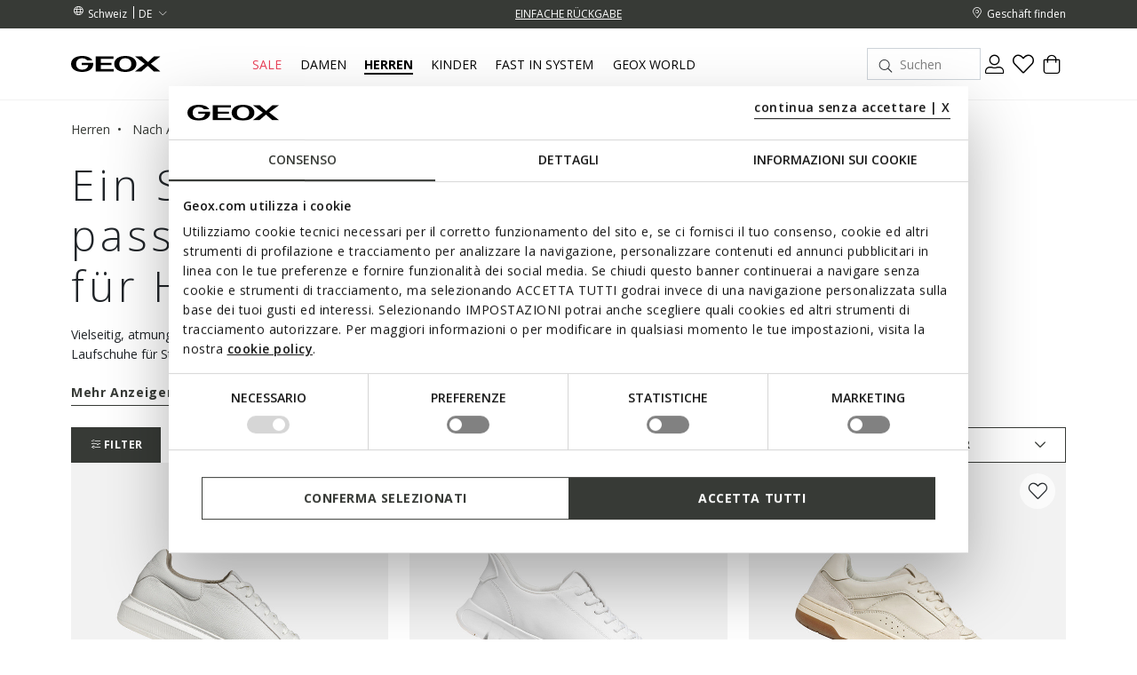

--- FILE ---
content_type: text/html;charset=UTF-8
request_url: https://www.geox.com/de-CH/herren/nach_anlass_auswahlen/echte_allrounder__weisse_sneakers/
body_size: 35443
content:
<!DOCTYPE html>
<html lang="de">
<head>
<!--[if gt IE 9]><!-->
<script>//common/scripts.isml</script>
<script defer="defer" src="/on/demandware.static/Sites-xcom-dach-Site/-/de_CH/v1768959108596/js/main.js"></script>

    
        <script defer="defer" src="/on/demandware.static/Sites-xcom-dach-Site/-/de_CH/v1768959108596/js/search.js"
            
            >
        </script>
    

<link rel="stylesheet" href="/on/demandware.static/Sites-xcom-dach-Site/-/de_CH/v1768959108596/css/common.css" />


<!--<![endif]-->
<meta charset=UTF-8>

<meta http-equiv="x-ua-compatible" content="ie=edge">

<meta name="viewport" content="width=device-width, initial-scale=1, maximum-scale=1">









    <title>Komfortable und atmungsaktive weiße Herren-Sneakers | Geox®</title>


<meta name="description" content="Im B&uuml;ro wie in der Freizeit: W&auml;hlen Sie die wei&szlig;en Herren-Sneakers, um jedes Outfit mit einer zus&auml;tzlichen Dosis Komfort und Atmungsaktivit&auml;t auszustatten."/>
<meta name="keywords" content="Geox: Atmungsaktive Schuhe und Bekleidung f\u00FCr Damen, Herren und Kinder Geox"/>





<link rel="shortcut icon" type="image/x-icon" href="/on/demandware.static/Sites-xcom-dach-Site/-/default/dwc58b883f/images/favicon.ico"/>
<link rel="apple-touch-icon" sizes="57x57" href="/on/demandware.static/Sites-xcom-dach-Site/-/default/dw8244516e/images/favicons/apple-icon-57x57.png"/>
<link rel="apple-touch-icon" sizes="60x60" href="/on/demandware.static/Sites-xcom-dach-Site/-/default/dwd408b6e3/images/favicons/apple-icon-60x60.png"/>
<link rel="apple-touch-icon" sizes="72x72" href="/on/demandware.static/Sites-xcom-dach-Site/-/default/dw1bd2822c/images/favicons/apple-icon-72x72.png"/>
<link rel="apple-touch-icon" sizes="76x76" href="/on/demandware.static/Sites-xcom-dach-Site/-/default/dwc3e0606c/images/favicons/apple-icon-76x76.png"/>
<link rel="apple-touch-icon" sizes="114x114" href="/on/demandware.static/Sites-xcom-dach-Site/-/default/dw3294815a/images/favicons/apple-icon-114x114.png"/>
<link rel="apple-touch-icon" sizes="120x120" href="/on/demandware.static/Sites-xcom-dach-Site/-/default/dw4814f92c/images/favicons/apple-icon-120x120.png"/>
<link rel="apple-touch-icon" sizes="144x144" href="/on/demandware.static/Sites-xcom-dach-Site/-/default/dw8a99e020/images/favicons/apple-icon-144x144.png"/>
<link rel="apple-touch-icon" sizes="152x152" href="/on/demandware.static/Sites-xcom-dach-Site/-/default/dwaeb2610c/images/favicons/apple-icon-152x152.png"/>
<link rel="apple-touch-icon" sizes="180x180" href="/on/demandware.static/Sites-xcom-dach-Site/-/default/dw06f81701/images/favicons/apple-icon-180x180.png"/>
<link rel="icon" type="image/png" sizes="192x192"  href="/on/demandware.static/Sites-xcom-dach-Site/-/default/dw1cf98233/images/favicons/android-icon-192x192.png"/>
<link rel="icon" type="image/png" sizes="32x32" href="/on/demandware.static/Sites-xcom-dach-Site/-/default/dw9f42c001/images/favicons/favicon-32x32.png"/>
<link rel="icon" type="image/png" sizes="96x96" href="/on/demandware.static/Sites-xcom-dach-Site/-/default/dw338b0a28/images/favicons/favicon-96x96.png"/>
<link rel="icon" type="image/png" sizes="16x16" href="/on/demandware.static/Sites-xcom-dach-Site/-/default/dw2957a888/images/favicons/favicon-16x16.png"/>
<link rel="manifest" href="/on/demandware.static/Sites-xcom-dach-Site/-/default/dwe36016c5/images/favicons/manifest.json"/>

<meta name="msapplication-TileColor" content="#ffffff">
<meta name="msapplication-TileImage" content="/ms-icon-144x144.png">


<link rel="preconnect" href="https://fonts.googleapis.com">
<link rel="preconnect" href="https://fonts.gstatic.com" crossorigin>
<link href="https://fonts.googleapis.com/css2?family=Open+Sans:ital,wght@0,300;0,400;0,600;0,700;1,400&display=swap" rel="stylesheet">

<link rel="stylesheet" href="/on/demandware.static/Sites-xcom-dach-Site/-/de_CH/v1768959108596/css/global.css" />

    <link rel="stylesheet" href="/on/demandware.static/Sites-xcom-dach-Site/-/de_CH/v1768959108596/css/search.css"  />



    <meta name="google-site-verification" content="&lt;meta name=&quot;google-site-verification&quot; content=&quot;O-Z3h2Q0Ho3r4MOdlZscYAC0QTcYjHooD3aHihssm18&quot; /&gt;" />













    
        
            
            <meta name="robots" content="index, follow">
        
    










<script>
    window.dataLayer = window.dataLayer || [];
    var wSetupData = {"event":"wSetup","ss_event_id":"1768982175094.a9t7msfcl7v","country":"CH","language":"de","LangCountry":"de-ch","currency":"CHF","hashedCountry":"6890c837e9a8e887d651f86fac63673ad336a440aa1ea81847dc493ca6894f65","environment":"production","pageType":"listing","pageClusterAdv":"landing_std","firstLevelCategory":"uomo","secondLevelCategory":"uomo-uomo_shopbyoccasion","thirdLevelCategory":"uomo-uomo_shopbyoccasion-sneakerbianche","loginStatus":"not_logged","userGender":"not_logged","userYearBirth":"not_logged","userCountry":"not_logged","userID":"not_logged","registrationDate":"not_logged","salesforceContactID":"not_logged","salesforceAccountID":"not_logged","userTotalPurchases":"not_logged","userTotalRefunds":"not_logged","userValuePurchase":"not_logged","dateFirstPurchase":"not_logged","dateLastPurchase":"not_logged","wishListTotalItems":0,"wishListTotalValue":0,"transactionid-dl":"","benefeetSaldo":0,"stepBenefeet":"","gainedVouchers":0,"missions":"0","programRegistration":"","error":"no"};
    wSetupData.orientation = window.matchMedia("(orientation: portrait)").matches ? "portrait" : "landscape";
    dataLayer.push(wSetupData);
</script>


<script>
    window.pageAction = 'searchshow';
    window.gtmEnabled = true;

    function gtmHasLoaded(){
        window.dataLayer = window.dataLayer || [];

        var orderId = -1;
        var dataLayerEvent = false;
        var ga4DataLayerEvent = false;

        // In all cases except Order Confirmation, the data layer should be pushed, so default to that case
        var pushDataLayer = true;
        if (window.pageAction === 'orderconfirm') {
            // As of now, the correction is for order confirmation only
            if (dataLayerEvent) {
                orderId = getOrderId(dataLayerEvent);
            } else {
                orderId = getGA4OrderId(ga4DataLayerEvent);
            }

            var ordersPushedToGoogle = getOrdersPushedToGoogle();
            var orderIdHasBeenPushedToGoogle = ordersPushedToGoogle.length > 0 ? orderHasBeenPushedToGoogle(orderId, ordersPushedToGoogle) : false;
            if (orderIdHasBeenPushedToGoogle) {
                // If the data has already been sent, let's not push it again.
                pushDataLayer = false;
            }
        }

        if (pushDataLayer) {
            if (dataLayerEvent) {
                dataLayer.push(dataLayerEvent);
            }

            // If both events active, clear first ecommerce object to prevent events affecting one another
            if (dataLayerEvent && ga4DataLayerEvent) {
                dataLayer.push({ ecommerce: null });
            }

            if (ga4DataLayerEvent) {
                dataLayer.push(ga4DataLayerEvent);
            }

            if (window.pageAction === 'orderconfirm') {
                // Add the orderId to the array of orders that is being stored in localStorage
                ordersPushedToGoogle.push(orderId);
                // The localStorage is what is used to prevent the duplicate send from mobile platforms
                window.localStorage.setItem('ordersPushedToGoogle', JSON.stringify(ordersPushedToGoogle));
            }
        }
    }

    function getOrderId(dataLayer) {
        if ('ecommerce' in dataLayer) {
            if ('purchase' in dataLayer.ecommerce && 'actionField' in dataLayer.ecommerce.purchase &&
                'id' in dataLayer.ecommerce.purchase.actionField) {
                return dataLayer.ecommerce.purchase.actionField.id;
            }
        }

        return -1;
    }

    function getGA4OrderId(dataLayer) {
        if ('ecommerce' in dataLayer && 'transaction_id' in dataLayer.ecommerce) {
            return dataLayer.ecommerce.transaction_id;
        }

        return -1;
    }

    function getOrdersPushedToGoogle() {
        var ordersPushedToGoogleString = window.localStorage.getItem('ordersPushedToGoogle');
        if (ordersPushedToGoogleString && ordersPushedToGoogleString.length > 0) {
            return JSON.parse(ordersPushedToGoogleString);
        }

        return [];
    }

    function orderHasBeenPushedToGoogle(orderId, ordersPushedToGoogle) {
        if (orderId) {
            for (var index = 0; index < ordersPushedToGoogle.length; index++) {
                if (ordersPushedToGoogle[index] === orderId) {
                    return true;
                }
            }
        }

        return false;
    }

    if (!!window.google_tag_manager) {
        // Google Tag Manager has already been loaded
        gtmHasLoaded();
    } else {
        window.addEventListener('gtm_loaded', function () {
            // Google Tag Manager has been loaded
            gtmHasLoaded();
        });
    }
</script>

<!-- Google Tag Manager -->
<script>(function(w,d,s,l,i){w[l]=w[l]||[];w[l].push({'gtm.start':
new Date().getTime(),event:'gtm.js'});var f=d.getElementsByTagName(s)[0],
j=d.createElement(s),dl=l!='dataLayer'?'&l='+l:'';j.async=true;j.src=
'https://www.googletagmanager.com/gtm.js?id='+i+dl;

j.addEventListener('load', function() {
  var _ge = new CustomEvent('gtm_loaded', { bubbles: true });
  d.dispatchEvent(_ge);
});

f.parentNode.insertBefore(j,f);
})(window,document,'script','dataLayer','GTM-W6KWBB6');</script>
<!-- End Google Tag Manager -->


<script defer src="/on/demandware.static/Sites-xcom-dach-Site/-/de_CH/v1768959108596/js/tagmanager.js"></script>



<link rel="alternate" hreflang="it-IT" href="https://www.geox.com/it-IT/uomo/scegli_per_occasione/passepartout__sneaker_bianche/" />

<link rel="alternate" hreflang="de-AT" href="https://www.geox.com/de-AT/herren/nach_anlass_auswahlen/echte_allrounder__weisse_sneakers/" />

<link rel="alternate" hreflang="fr-BE" href="https://www.geox.com/fr-BE/homme/achat_par_occasion/passe-partout%C2%A0__sneakers_blanches/" />

<link rel="alternate" hreflang="en-BG" href="https://www.geox.com/en-BG/man/choose_by_occasion/versatile_white_sneakers/" />

<link rel="alternate" hreflang="en-HR" href="https://www.geox.com/en-HR/man/choose_by_occasion/versatile_white_sneakers/" />

<link rel="alternate" hreflang="en-EE" href="https://www.geox.com/en-EE/man/choose_by_occasion/versatile_white_sneakers/" />

<link rel="alternate" hreflang="en-FI" href="https://www.geox.com/en-FI/man/choose_by_occasion/versatile_white_sneakers/" />

<link rel="alternate" hreflang="fr-FR" href="https://www.geox.com/fr-FR/homme/achat_par_occasion/passe-partout%C2%A0__sneakers_blanches/" />

<link rel="alternate" hreflang="en-GB" href="https://www.geox.com/en-GB/man/choose_by_occasion/versatile_white_sneakers/" />

<link rel="alternate" hreflang="de-DE" href="https://www.geox.com/de-DE/herren/nach_anlass_auswahlen/echte_allrounder__weisse_sneakers/" />

<link rel="alternate" hreflang="en-DK" href="https://www.geox.com/en-DK/man/choose_by_occasion/versatile_white_sneakers/" />

<link rel="alternate" hreflang="en-GR" href="https://www.geox.com/en-GR/man/choose_by_occasion/versatile_white_sneakers/" />

<link rel="alternate" hreflang="en-IE" href="https://www.geox.com/en-IE/man/choose_by_occasion/versatile_white_sneakers/" />

<link rel="alternate" hreflang="en-LV" href="https://www.geox.com/en-LV/man/choose_by_occasion/versatile_white_sneakers/" />

<link rel="alternate" hreflang="en-LT" href="https://www.geox.com/en-LT/man/choose_by_occasion/versatile_white_sneakers/" />

<link rel="alternate" hreflang="fr-LU" href="https://www.geox.com/fr-LU/homme/achat_par_occasion/passe-partout%C2%A0__sneakers_blanches/" />

<link rel="alternate" hreflang="fr-MC" href="https://www.geox.com/fr-MC/homme/achat_par_occasion/passe-partout%C2%A0__sneakers_blanches/" />

<link rel="alternate" hreflang="en-NL" href="https://www.geox.com/en-NL/man/choose_by_occasion/versatile_white_sneakers/" />

<link rel="alternate" hreflang="pt-PT" href="https://www.geox.com/pt-PT/homem/escolher_por_ocasiao/passe-partout__tenis_brancos/" />

<link rel="alternate" hreflang="en-SE" href="https://www.geox.com/en-SE/man/choose_by_occasion/versatile_white_sneakers/" />

<link rel="alternate" hreflang="en-RO" href="https://www.geox.com/en-RO/man/choose_by_occasion/versatile_white_sneakers/" />

<link rel="alternate" hreflang="en-SI" href="https://www.geox.com/en-SI/man/choose_by_occasion/versatile_white_sneakers/" />

<link rel="alternate" hreflang="es-ES" href="https://www.geox.com/es-ES/hombre/elige_por_ocasion/combinan_con_todo__deportivas_blancas/" />

<link rel="alternate" hreflang="de-CH" href="https://www.geox.com/de-CH/herren/nach_anlass_auswahlen/echte_allrounder__weisse_sneakers/" />

<link rel="alternate" hreflang="en-HU" href="https://www.geox.com/en-HU/man/choose_by_occasion/versatile_white_sneakers/" />

<link rel="alternate" hreflang="en-CN" href="https://www.geox.com/en-CN/man/choose_by_occasion/versatile_white_sneakers/" />

<link rel="alternate" hreflang="en-CA" href="https://www.geox.com/en-CA/man/choose_by_occasion/versatile_white_sneakers/" />

<link rel="alternate" hreflang="en-RU" href="https://www.geox.com/en-RU/man/choose_by_occasion/versatile_white_sneakers/" />

<link rel="alternate" hreflang="en-US" href="https://www.geox.com/en-US/man/choose_by_occasion/versatile_white_sneakers/" />

<link rel="alternate" hreflang="it" href="https://www.geox.com/it-IT/uomo/scegli_per_occasione/passepartout__sneaker_bianche/" />

<link rel="alternate" hreflang="fr" href="https://www.geox.com/fr-FR/homme/achat_par_occasion/passe-partout%C2%A0__sneakers_blanches/" />

<link rel="alternate" hreflang="en" href="https://www.geox.com/en-GB/man/choose_by_occasion/versatile_white_sneakers/" />

<link rel="alternate" hreflang="de" href="https://www.geox.com/de-DE/herren/nach_anlass_auswahlen/echte_allrounder__weisse_sneakers/" />

<link rel="alternate" hreflang="pt" href="https://www.geox.com/pt-PT/homem/escolher_por_ocasiao/passe-partout__tenis_brancos/" />

<link rel="alternate" hreflang="es" href="https://www.geox.com/es-ES/hombre/elige_por_ocasion/combinan_con_todo__deportivas_blancas/" />

<link rel="alternate" hreflang="en-AD" href="https://www.geox.com/int/man/choose_by_occasion/versatile_white_sneakers/" />

<link rel="alternate" hreflang="en-IN" href="https://www.geox.com/int/man/choose_by_occasion/versatile_white_sneakers/" />

<link rel="alternate" hreflang="en-AE" href="https://www.geox.com/int/man/choose_by_occasion/versatile_white_sneakers/" />

<link rel="alternate" hreflang="en-BJ" href="https://www.geox.com/int/man/choose_by_occasion/versatile_white_sneakers/" />

<link rel="alternate" hreflang="en-IL" href="https://www.geox.com/int/man/choose_by_occasion/versatile_white_sneakers/" />

<link rel="alternate" hreflang="en-AM" href="https://www.geox.com/int/man/choose_by_occasion/versatile_white_sneakers/" />

<link rel="alternate" hreflang="en-PH" href="https://www.geox.com/int/man/choose_by_occasion/versatile_white_sneakers/" />

<link rel="alternate" hreflang="en-AU" href="https://www.geox.com/int/man/choose_by_occasion/versatile_white_sneakers/" />

<meta property="og:type" content="website" />

<meta property="og:title" content="Komfortable und atmungsaktive wei&szlig;e Herren-Sneakers | Geox&reg;" />

<meta property="og:locale" content="de_CH" />

<meta property="twitter:card" content="summary_large_image" />

<meta property="og:description" content="Im B&uuml;ro wie in der Freizeit: W&auml;hlen Sie die wei&szlig;en Herren-Sneakers, um jedes Outfit mit einer zus&auml;tzlichen Dosis Komfort und Atmungsaktivit&auml;t auszustatten." />

<meta property="og:url" content="/de-CH/herren/nach_anlass_auswahlen/echte_allrounder__weisse_sneakers/" />





    
    
    

    <!-- Google Tag Manager - Rakuten-->
    <script>(function(w,d,s,l,i){w[l]=w[l]||[];w[l].push({'gtm.start':
    new Date().getTime(),event:'gtm.js'});var f=d.getElementsByTagName(s)[0],
    j=d.createElement(s);j.async=true;j.src='https://trckng.geox.com/5trowroxj.js?'+i;
    f.parentNode.insertBefore(j,f);
    })(window,document,'script','dataLayer','7=aWQ9R1RNLUtSMjI3TlE1&amp;sort=desc');</script>
    <!-- End Google Tag Manager - Rakuten -->






<meta name="theme-color" content="#F2F2F2">

<meta name="msapplication-navbutton-color" content="#F2F2F2">

<meta name="apple-mobile-web-app-capable" content="yes">
<meta name="apple-mobile-web-app-status-bar-style" content="#F2F2F2">

<link rel="canonical" href="/de-CH/herren/nach_anlass_auswahlen/echte_allrounder__weisse_sneakers/"/>

<script type="text/javascript">//<!--
/* <![CDATA[ (head-active_data.js) */
var dw = (window.dw || {});
dw.ac = {
    _analytics: null,
    _events: [],
    _category: "",
    _searchData: "",
    _anact: "",
    _anact_nohit_tag: "",
    _analytics_enabled: "true",
    _timeZone: "Europe/Rome",
    _capture: function(configs) {
        if (Object.prototype.toString.call(configs) === "[object Array]") {
            configs.forEach(captureObject);
            return;
        }
        dw.ac._events.push(configs);
    },
	capture: function() { 
		dw.ac._capture(arguments);
		// send to CQ as well:
		if (window.CQuotient) {
			window.CQuotient.trackEventsFromAC(arguments);
		}
	},
    EV_PRD_SEARCHHIT: "searchhit",
    EV_PRD_DETAIL: "detail",
    EV_PRD_RECOMMENDATION: "recommendation",
    EV_PRD_SETPRODUCT: "setproduct",
    applyContext: function(context) {
        if (typeof context === "object" && context.hasOwnProperty("category")) {
        	dw.ac._category = context.category;
        }
        if (typeof context === "object" && context.hasOwnProperty("searchData")) {
        	dw.ac._searchData = context.searchData;
        }
    },
    setDWAnalytics: function(analytics) {
        dw.ac._analytics = analytics;
    },
    eventsIsEmpty: function() {
        return 0 == dw.ac._events.length;
    }
};
/* ]]> */
// -->
</script>
<script type="text/javascript">//<!--
/* <![CDATA[ (head-cquotient.js) */
var CQuotient = window.CQuotient = {};
CQuotient.clientId = 'bccr-dach';
CQuotient.realm = 'BCCR';
CQuotient.siteId = 'xcom-dach';
CQuotient.instanceType = 'prd';
CQuotient.locale = 'de_CH';
CQuotient.fbPixelId = '__UNKNOWN__';
CQuotient.activities = [];
CQuotient.cqcid='';
CQuotient.cquid='';
CQuotient.cqeid='';
CQuotient.cqlid='';
CQuotient.apiHost='api.cquotient.com';
/* Turn this on to test against Staging Einstein */
/* CQuotient.useTest= true; */
CQuotient.useTest = ('true' === 'false');
CQuotient.initFromCookies = function () {
	var ca = document.cookie.split(';');
	for(var i=0;i < ca.length;i++) {
	  var c = ca[i];
	  while (c.charAt(0)==' ') c = c.substring(1,c.length);
	  if (c.indexOf('cqcid=') == 0) {
		CQuotient.cqcid=c.substring('cqcid='.length,c.length);
	  } else if (c.indexOf('cquid=') == 0) {
		  var value = c.substring('cquid='.length,c.length);
		  if (value) {
		  	var split_value = value.split("|", 3);
		  	if (split_value.length > 0) {
			  CQuotient.cquid=split_value[0];
		  	}
		  	if (split_value.length > 1) {
			  CQuotient.cqeid=split_value[1];
		  	}
		  	if (split_value.length > 2) {
			  CQuotient.cqlid=split_value[2];
		  	}
		  }
	  }
	}
}
CQuotient.getCQCookieId = function () {
	if(window.CQuotient.cqcid == '')
		window.CQuotient.initFromCookies();
	return window.CQuotient.cqcid;
};
CQuotient.getCQUserId = function () {
	if(window.CQuotient.cquid == '')
		window.CQuotient.initFromCookies();
	return window.CQuotient.cquid;
};
CQuotient.getCQHashedEmail = function () {
	if(window.CQuotient.cqeid == '')
		window.CQuotient.initFromCookies();
	return window.CQuotient.cqeid;
};
CQuotient.getCQHashedLogin = function () {
	if(window.CQuotient.cqlid == '')
		window.CQuotient.initFromCookies();
	return window.CQuotient.cqlid;
};
CQuotient.trackEventsFromAC = function (/* Object or Array */ events) {
try {
	if (Object.prototype.toString.call(events) === "[object Array]") {
		events.forEach(_trackASingleCQEvent);
	} else {
		CQuotient._trackASingleCQEvent(events);
	}
} catch(err) {}
};
CQuotient._trackASingleCQEvent = function ( /* Object */ event) {
	if (event && event.id) {
		if (event.type === dw.ac.EV_PRD_DETAIL) {
			CQuotient.trackViewProduct( {id:'', alt_id: event.id, type: 'raw_sku'} );
		} // not handling the other dw.ac.* events currently
	}
};
CQuotient.trackViewProduct = function(/* Object */ cqParamData){
	var cq_params = {};
	cq_params.cookieId = CQuotient.getCQCookieId();
	cq_params.userId = CQuotient.getCQUserId();
	cq_params.emailId = CQuotient.getCQHashedEmail();
	cq_params.loginId = CQuotient.getCQHashedLogin();
	cq_params.product = cqParamData.product;
	cq_params.realm = cqParamData.realm;
	cq_params.siteId = cqParamData.siteId;
	cq_params.instanceType = cqParamData.instanceType;
	cq_params.locale = CQuotient.locale;
	
	if(CQuotient.sendActivity) {
		CQuotient.sendActivity(CQuotient.clientId, 'viewProduct', cq_params);
	} else {
		CQuotient.activities.push({activityType: 'viewProduct', parameters: cq_params});
	}
};
/* ]]> */
// -->
</script>


   <script type="application/ld+json">
        {"@context":"http://schema.org/","@type":"ItemList","itemListElement":[{"@type":"ListItem","position":1,"url":"https://www.geox.com/de-CH/niedrige_sneakers-weiss-deiven_herr-U455WD00047C1001.html"},{"@type":"ListItem","position":2,"url":"https://www.geox.com/de-CH/slip_in-sneakers-weiss-flextride_plus_herr-U56MAA0009BC1000.html"},{"@type":"ListItem","position":3,"url":"https://www.geox.com/de-CH/niedrige_sneakers-off-white-beige-sedral_court_herr-U56M5A08522C1056.html"},{"@type":"ListItem","position":4,"url":"https://www.geox.com/de-CH/niedrige_sneakers-weiss-spherica_ecub-1.1_abx_herr-U56LUC00047C1000.html"},{"@type":"ListItem","position":5,"url":"https://www.geox.com/de-CH/niedrige_sneakers-off-white-baltmoore_herr-U56LDF08522C1122.html"},{"@type":"ListItem","position":6,"url":"https://www.geox.com/de-CH/niedrige_sneakers-weiss-spherica_ecub-1_herr-U45GPC00085C1000.html"},{"@type":"ListItem","position":7,"url":"https://www.geox.com/de-CH/hohe_sneakers-off-white-beige-sedral_court_herr-U56M5B08522C1056.html"}]}
    </script>



</head>
<body>
<!-- Google Tag Manager (noscript) -->
<noscript><iframe src="https://www.googletagmanager.com/ns.html?id=GTM-W6KWBB6"
height="0" width="0" style="display:none;visibility:hidden"></iframe></noscript>
<!-- End Google Tag Manager (noscript) -->

<div class="page" data-action="Search-Show" data-querystring="cgid=UOMO-UOMO_SHOPBYOCCASION-SNEAKERBIANCHE" data-firstlevelcategory="uomo">
<header>
    
    


<div class="headerPromo"></div>




    
    <div class="header-banner">
        <div class="container">
            <div class="header-banner-wrapper">
                
                <div class="countryselector-container">
                    




    
    <a class="link-icon-text label-font-s country" href="/change-country?uc=true">
        <i class="icon-Language"></i>
        <span class="country-name data-name">Schweiz</span>
    </a>

    
    
        <select class="custom-select country-selector" data-display="Select" name="country-language">
            <option value="DE" selected>
                DE
            </option>

            
                
            
                
            
                
            
                
            
                
            
                
            
                
            
                
            
                
            
                
            
                
            
                
            
                
            
                
                    

                    <option class="label-font-m" value="https://www.geox.com/fr-CH/search?cgid=UOMO-UOMO_SHOPBYOCCASION-SNEAKERBIANCHE" >
                        FR
                    </option>
                
            
                
                    

                    <option class="label-font-m" value="https://www.geox.com/it-CH/search?cgid=UOMO-UOMO_SHOPBYOCCASION-SNEAKERBIANCHE" >
                        IT
                    </option>
                
            
                
                    

                    <option class="label-font-m" value="https://www.geox.com/en-CH/search?cgid=UOMO-UOMO_SHOPBYOCCASION-SNEAKERBIANCHE" >
                        EN
                    </option>
                
            
                
            
        </select>
    







                </div>

                
                


<div class="headerStripe"><div class="headerStripeContainer"><div class="headerStripeSlider"><div class="headerStripeSlide">
    <div class="headerStripeItem" data-component="black_stripe" data-gtmlabel="get_free_standard" data-gtmcategory="shipping">
        <div class="text label-font-s" >
            <u>KOSTENLOSE STANDARDLIEFERUNG FÜR BESTELLUNGEN ÜBER CHF 115</u>
        </div>

        <div class="layer-container d-none" data-nosnippet>
            <div class="layer-content page">
                <p class="h5 h5-bold title">Versandkosten und -arten</p>
<p class="font-m small-margin">Die Lieferzeiten und Versandkosten variieren je nach Art des Versands, den Sie für Ihren
    Einkauf wählen.</p>
<div class="main-container">
    <p class="h6 h6-bold text-uppercase subtitle">Standard - NACH HAUSE</p>
    <p class="font-m small-margin"><b>Lieferzeiten: </b>2-3 Werktage</p>
    <p class="font-m small-margin"><b>Kosten: </b>gratis für Bestellungen über CHF 115; für Bestellungen mit einem
        geringeren Bestellwert betragen die Versandkosten CHF 11.00</p>

<p class="h6 h6-bold text-uppercase subtitle">Express - NACH HAUSE</p>
<p class="font-m small-margin"><b>Lieferzeiten: </b>1-2 Werktage</p>
<p class="font-m small-margin"><b>Kosten: </b> CHF 27.00 </p>

    <p class="h6 h6-bold text-uppercase subtitle">UPS Access Point</p>
    <p class="font-m small-margin"><b>Lieferzeiten: </b>2-3 Werktage</p>
    <p class="font-m small-margin"><b>Kosten: </b>gratis für Bestellungen über CHF 115,00; für Bestellungen mit einem geringeren Bestellwert betragen die Versandkosten CHF 9.00</p>

    <p class="font-m order-info">Bei Bestellungen aus abgelegenen Orten bitten wir Sie einen Tag mehr für die
        Lieferungen zu berechnen.</p>

    <p class="font-m order-info">Die Lieferzeiten werden ab dem Moment berechnet, in dem die Bestellung dem Kurierdienst
        übergeben wird.</p>
    <p class="font-m order-info">Die Lieferungen erfolgen zu Bürozeiten von Montag bis Freitag, ausgenommen sind
        Feiertage. Unter einigen Umständen, zum Beispiel an Feiertagen, könnte die Bearbeitung leicht verzögert
        stattfinden.</p>
</div>
            </div>
        </div>
    </div>
</div><div class="headerStripeSlide">
    <div class="headerStripeItem" data-component="black_stripe" data-gtmlabel="free_returns" data-gtmcategory="return">
        <div class="text label-font-s" >
            <u>EINFACHE RÜCKGABE</u>
        </div>

        <div class="layer-container d-none" data-nosnippet>
            <div class="layer-content page">
                <p class="h5 h5-bold title">Rückgabe</p>
<div class="main-container">
    <p class="font-m mb-3">Sie haben ab der Übergabe Ihrer Online-Bestellung 30 Tage Zeit, Ihre Meinung zu ändern und
        die Produkte, die Sie eingekauft haben, kostenlos zurückzugeben. Hierfür können Sie eine der folgenden
        Modalitäten wählen:</p>
    <p class="font-m mb-3">- per UPS-Kurier - gratis</p>
    <p class="font-m mb-3">- per UPS Access Point - gratis</p>
</div>
            </div>
        </div>
    </div>
</div><div class="headerStripeSlide">
    <div class="headerStripeItem" data-component="black_stripe" data-gtmlabel="" data-gtmcategory="">
        <div class="text label-font-s" >
            <u>HOLEN SIE IHRE BESTELLUNG AN EINER ABHOLSTELLE IN IHRER NÄHE AB.</u>
        </div>

        <div class="layer-container d-none" data-nosnippet>
            <div class="layer-content page">
                <p class="h5 h5-bold title">Abholstelle</p>
<div class="main-container">
    <p class="font-m mb-3">Die Lieferung an einen UPS Access Point ist eine praktische und kostenlose Lösung, die Ihnen erlaubt, Ihre Bestellung an einem sicheren Ort und zu einem von Ihnen bevorzugten Zeitpunkt abzuholen.
    </p>
</div>
            </div>
        </div>
    </div>
</div></div>
</div></div>




                <div class="utilitylink-container">
                    
                        <a href="https://www.geox.com/de-CH/stores" class="link-icon-text label-font-s" data-gtmlabel="find_store">
                            <i class="icon-Location"></i>
                            <span class="data-name label-font-s">Gesch&auml;ft finden</span>
                        </a>
                    

                    
                </div>
            </div>
        </div>
    </div>

    
    <nav role="navigation">
        <div class="header">
            <div class="container header-menu-container">
                <div class="header-menu-wrapper">
                    
                    <div class="navbar-header brand">
                        <button class="navbar-toggler d-lg-none" type="button" aria-controls="sg-navbar-collapse" aria-expanded="false" aria-label="Toggle navigation" data-gtmlabel='menu'>
                            <i class="icon-Burger-Default"></i>
                        </button>

                        <a class="logo-home" href="/de-CH/" data-gtmlabel="logo">
                            <img class="img-fluid lazy" src="/on/demandware.static/Sites-xcom-dach-Site/-/default/dw16f5b530/images/Geox-Logo.svg" alt="Geox-logo" title="Geox-logo"/>
                        </a>
                    </div>

                    
                    <div class="navbar-header menu">
                        <div class="main-menu navbar-toggleable-md menu-toggleable-left multilevel-dropdown d-none d-lg-block" id="sg-navbar-collapse">
                            <nav class="navbar navbar-expand-md">

    <div class="menu-group" role="navigation">
        <ul class="nav navbar-nav first-level" role="menu">
            
            

<div class="nav-pagedesign-category"><div class="nav-pagedesign-category-container firstMenuCategory">

<li class="nav-item nav-item-firstlevel nav-item-firstlevel-pagedesign promotional dropdown d-none" role="presentation">
    <a href="/de-CH/sale/" id="SALE_CH" class="nav-link label-font-m promotional" role="button" data-toggle="dropdown" aria-haspopup="true" aria-expanded="false" tabindex="0" title="Sale" data-gtmlabel="SALE_CH" data-gtmposition="main_menu">
        Sale
    </a>

    
    
        
<div class="dropdown-menu dropdown-menu-secondlevel">
    <div class="container"> 
        <div class="row nav navbar-nav second-level"role="menu" aria-hidden="true" aria-label="SALE_CH">
            <div class="col-12 wall-column">

                <div class="button-shop-in hide-on-desktop">
                    <a href="/de-CH/sale/" class="btn btn-secondary btn-small" role="button" data-gtmlabel="shop_in" data-gtmposition="primary_menu" data-gtmparentcat="SALE_CH">
                        <span>Sale Kaufen</span>
                    </a>
                </div>

                <ul class="nav navbar-nav navbar-nav-secondlevel navbar-nav-walllevel" role="menu" aria-hidden="true" aria-label="SALE_CH">
                    
                        <li class="nav-item nav-item-secondlevel nav-item-wall" role="presentation">
                            <a href="/de-CH/sale/sale_damen/" id="SALE_WOMAN-CH" class="label-font-semibold-l" role="menuitem" tabindex="0" data-gtmlabel="SALE_WOMAN-CH" data-gtmposition="secondary_menu" data-gtmparentcat="SALE_CH">
                                
                                    <div class="nav-item-image bg-shadow">
                                        <img class="lazy" data-src="/on/demandware.static/-/Sites-site-catalog/default/dwe4c38d70/Menu/01-Saldi/Woman_Saldi.jpg" alt="SALE DAMEN"/>
                                    </div>
                                

                                <div class="nav-item-text">
                                    <span>SALE DAMEN</span>
                                </div>
                            </a>
                        </li>
                    
                        <li class="nav-item nav-item-secondlevel nav-item-wall" role="presentation">
                            <a href="/de-CH/sale/sale_herren/" id="SALE_MAN-CH" class="label-font-semibold-l" role="menuitem" tabindex="0" data-gtmlabel="SALE_MAN-CH" data-gtmposition="secondary_menu" data-gtmparentcat="SALE_CH">
                                
                                    <div class="nav-item-image bg-shadow">
                                        <img class="lazy" data-src="/on/demandware.static/-/Sites-site-catalog/default/dw6ced4a46/Menu/01-Saldi/Man_Saldi.jpg" alt="SALE HERREN"/>
                                    </div>
                                

                                <div class="nav-item-text">
                                    <span>SALE HERREN</span>
                                </div>
                            </a>
                        </li>
                    
                        <li class="nav-item nav-item-secondlevel nav-item-wall" role="presentation">
                            <a href="/de-CH/sale/sale_kinder/" id="SALE_KIDS-CH" class="label-font-semibold-l" role="menuitem" tabindex="0" data-gtmlabel="SALE_KIDS-CH" data-gtmposition="secondary_menu" data-gtmparentcat="SALE_CH">
                                
                                    <div class="nav-item-image bg-shadow">
                                        <img class="lazy" data-src="/on/demandware.static/-/Sites-site-catalog/default/dwd674fde4/Menu/01-Saldi/Kids_Saldi.jpg" alt="Sale Jungen"/>
                                    </div>
                                

                                <div class="nav-item-text">
                                    <span>Sale Jungen</span>
                                </div>
                            </a>
                        </li>
                    
                </ul>
            </div>

        </div>
    </div>

    
</div>
    
</li></div></div>


            
                
                    

                    
                        
                        
                            <li class="nav-item nav-item-firstlevel  dropdown" role="presentation">
                                <a href="/de-CH/damen/" id="DONNA" class="nav-link label-font-m " role="button" data-toggle="dropdown" aria-haspopup="true" aria-expanded="false" tabindex="0" title="Damen" data-gtmlabel="DONNA" data-gtmposition="main_menu">
                                    Damen
                                </a>

                                

                                
                                    
                                        <div class="dropdown-menu dropdown-menu-secondlevel">
    <div class="container">
        <div class="row nav navbar-nav second-level" role="menu" aria-hidden="true" aria-label="DONNA">

            
            <div class="col-lg-2 col-md-12 first-column">
                

                
                    <div class="shop-by-label hide-on-desktop">
                        <span class="label-font-xl">Ausw&auml;hlen nach</span>
                    </div>
                

                
                    <div class="buttons-sale-newin-wrapper">
                        <a href="https://www.geox.com/de-CH/neu/damen/" class="button-link button-link-newin" data-gtmlabel="NEWIN_WOMAN" data-gtmposition="primary_menu" data-gtmparentcat="DONNA"> NEUHEITEN </a><a href="https://www.geox.com/de-CH/sale/sale_damen/" class="button-link button-link-sale" data-gtmlabel="SALE_WOMAN" data-gtmposition="primary_menu" data-gtmparentcat="DONNA"> Sale </a>
<!--<a href="https://www.geox.com/de-CH/promotions/dame/" class="button-link button-link-sale" data-gtmlabel="MIDSEASON_WOMAN" data-gtmposition="primary_menu" data-gtmparentcat="DONNA"> PROMOTIONS </a>-->
<!--<a href="https://www.geox.com/de-CH/black_friday/dame/" class="button-link button-link-sale" data-gtmlabel="BLACKFRIDAY_WOMAN" data-gtmposition="primary_menu" data-gtmparentcat="DONNA"> Black Friday </a>-->
                    </div>
                

                <div class="navbar-nav-secondlevel-container">
                    
                    
                        <ul class="nav navbar-nav navbar-nav-secondlevel" role="menu" aria-hidden="true" aria-label="DONNA">
                            
                                
                                    <li class="nav-item nav-item-secondlevel" role="presentation">
                                        <a href="javascript: void(0)" id="DONNA-DONNA_SHOPBYOCCASION" class="label-font-semibold-l nav-link-secondLevel" role="button" data-toggle="dropdown" aria-haspopup="true" aria-expanded="false" tabindex="0" data-gtmlabel="DONNA-DONNA_SHOPBYOCCASION" data-gtmposition="secondary_menu" data-gtmparentcat="DONNA">

                                            
                                                <div class="nav-item-mobile hide-on-desktop">
                                                    <div class="nav-item-image">
                                                        <img class="lazy" data-src="/on/demandware.static/-/Sites-site-catalog/default/dw6fe106e1/Menu/02-Donna/Shop-By-Occasion/SBO-Mobile/320x240_Woman.jpg" alt="Damen | GEOX"/>
                                                    </div>
                                                    <div class="nav-item-text">
                                                        <span class="label-font-semibold-l">ANLASS</span>
                                                    </div>
                                                </div>
                                            

                                            <span class="hide-on-tablet hide-on-mobile">NACH ANLASS AUSW&Auml;HLEN</span>
                                        </a>

                                        
                                        
<ul class="nav navbar-nav navbar-nav-thirdlevel" role="menu" aria-hidden="true" aria-label="DONNA">
    
    <li class="js-menu-back category-mob-header hide-on-desktop">
        <div class="mob-header-col">
            <span class="icon-Arrow-Left"></span>
        </div>
        <div class="mob-title label-font-bold-xl">
            <span>Nach anlass ausw&auml;hlen</span>
        </div>
        <div class="mob-header-col"></div>
    </li>

    
    
    
    <li class="seeall-wrapper seeall-title label-font-semibold-l">
        <a href="/de-CH/damen/nach_anlass_auswahlen/" data-gtmlabel="see_all" data-gtmposition="thirdly_menu" data-gtmparentcat="DONNA-DONNA_SHOPBYOCCASION">
            Alle ansehen
        </a>
    </li>
    
        <li class="nav-item nav-item-thirdlevel" role="presentation">
            <a href="/de-CH/damen/nach_anlass_auswahlen/winterlook/" id="DONNA-DONNA_SHOPBYOCCASION-INVERNO-DONNA" role="menuitem" class="dropdown-link label-font-m" tabindex="0" data-gtmlabel="DONNA-DONNA_SHOPBYOCCASION-INVERNO-DONNA" data-gtmposition="thirdly_menu" data-gtmparentcat="DONNA-DONNA_SHOPBYOCCASION">
                Winterlook
            </a>
        </li>
    
        <li class="nav-item nav-item-thirdlevel" role="presentation">
            <a href="/de-CH/damen/nach_anlass_auswahlen/burolooks/" id="DONNA-DONNA_SHOPBYOCCASION-LOOKUFFICIO" role="menuitem" class="dropdown-link label-font-m" tabindex="0" data-gtmlabel="DONNA-DONNA_SHOPBYOCCASION-LOOKUFFICIO" data-gtmposition="thirdly_menu" data-gtmparentcat="DONNA-DONNA_SHOPBYOCCASION">
                B&uuml;rolooks
            </a>
        </li>
    
        <li class="nav-item nav-item-thirdlevel" role="presentation">
            <a href="/de-CH/damen/nach_anlass_auswahlen/festliche_outfits/" id="DONNA-DONNA_SHOPBYOCCASION-CERIMONIA" role="menuitem" class="dropdown-link label-font-m" tabindex="0" data-gtmlabel="DONNA-DONNA_SHOPBYOCCASION-CERIMONIA" data-gtmposition="thirdly_menu" data-gtmparentcat="DONNA-DONNA_SHOPBYOCCASION">
                Festliche outfits
            </a>
        </li>
    
        <li class="nav-item nav-item-thirdlevel" role="presentation">
            <a href="/de-CH/damen/nach_anlass_auswahlen/echte_allrounder__weisse_sneakers/" id="DONNA-DONNA_SHOPBYOCCASION-SNEAKERSBIANCHE" role="menuitem" class="dropdown-link label-font-m" tabindex="0" data-gtmlabel="DONNA-DONNA_SHOPBYOCCASION-SNEAKERSBIANCHE" data-gtmposition="thirdly_menu" data-gtmparentcat="DONNA-DONNA_SHOPBYOCCASION">
                Echte allrounder: wei&szlig;e sneakers
            </a>
        </li>
    
    


    
    
</ul>
                                    </li>
                                
                            

                            
                        </ul>
                    

                    
                    
                        <ul class="nav navbar-nav navbar-nav-secondlevel" role="menu" aria-hidden="true" aria-label="null">
                            
                                
                                    <li class="nav-item nav-item-secondlevel" role="presentation">
                                        <a href="javascript: void(0)" id="DONNA-DONNA_SHOPBYFEATURE" class="label-font-semibold-l nav-link-secondLevel" role="button" data-toggle="dropdown" aria-haspopup="true" aria-expanded="false" tabindex="0" data-gtmlabel="DONNA-DONNA_SHOPBYFEATURE" data-gtmposition="secondary_menu">
                                            <span class="hide-on-tablet hide-on-mobile">NACH MERKMAL AUSW&Auml;HLEN</span>

                                            
                                                <div class="nav-item-mobile hide-on-desktop">
                                                    <div class="nav-item-image">
                                                        <img class="lazy" data-src="/on/demandware.static/-/Sites-site-catalog/default/dw2d08af33/Menu/02-Donna/Shop-By-Feature/SBF-Mobile/320x240_Woman2.jpg" alt="MERKMAL | GEOX"/>
                                                    </div>
                                                    <div class="nav-item-text">
                                                        <span class="label-font-semibold-l">MERKMAL</span>
                                                    </div>
                                                </div>
                                            
                                        </a>

                                        
                                        
<ul class="nav navbar-nav navbar-nav-thirdlevel" role="menu" aria-hidden="true" aria-label="null">
    
    <li class="js-menu-back category-mob-header hide-on-desktop">
        <div class="mob-header-col">
            <span class="icon-Arrow-Left"></span>
        </div>
        <div class="mob-title label-font-bold-xl">
            <span>Nach merkmal ausw&auml;hlen</span>
        </div>
        <div class="mob-header-col"></div>
    </li>

    
    
    
    <li class="seeall-wrapper seeall-title label-font-semibold-l">
        <a href="/de-CH/damen/nach_merkmal_auswahlen/" data-gtmlabel="see_all" data-gtmposition="thirdly_menu" data-gtmparentcat="DONNA-DONNA_SHOPBYFEATURE">
            Alle ansehen
        </a>
    </li>
    
        <li class="nav-item nav-item-thirdlevel" role="presentation">
            <a href="/de-CH/damen/nach_merkmal_auswahlen/stossdampfung/" id="DONNA-DONNA_SHOPBYFEATURE-CUSHIONING" role="menuitem" class="dropdown-link label-font-m" tabindex="0" data-gtmlabel="DONNA-DONNA_SHOPBYFEATURE-CUSHIONING" data-gtmposition="thirdly_menu" data-gtmparentcat="DONNA-DONNA_SHOPBYFEATURE">
                Sto&szlig;d&auml;mpfung
            </a>
        </li>
    
        <li class="nav-item nav-item-thirdlevel" role="presentation">
            <a href="/de-CH/damen/nach_merkmal_auswahlen/extra-atmungsaktivitat/" id="DONNA-DONNA_SHOPBYFEATURE-EXTRATRASPIRABILITA" role="menuitem" class="dropdown-link label-font-m" tabindex="0" data-gtmlabel="DONNA-DONNA_SHOPBYFEATURE-EXTRATRASPIRABILITA" data-gtmposition="thirdly_menu" data-gtmparentcat="DONNA-DONNA_SHOPBYFEATURE">
                Extra-atmungsaktivit&auml;t
            </a>
        </li>
    
        <li class="nav-item nav-item-thirdlevel" role="presentation">
            <a href="/de-CH/damen/nach_merkmal_auswahlen/schnelles_anziehen/" id="DONNA-DONNA_SHOPBYFEATURE-FASTIN" role="menuitem" class="dropdown-link label-font-m" tabindex="0" data-gtmlabel="DONNA-DONNA_SHOPBYFEATURE-FASTIN" data-gtmposition="thirdly_menu" data-gtmparentcat="DONNA-DONNA_SHOPBYFEATURE">
                Schnelles anziehen
            </a>
        </li>
    
        <li class="nav-item nav-item-thirdlevel" role="presentation">
            <a href="/de-CH/damen/nach_merkmal_auswahlen/grip/" id="DONNA-DONNA_SHOPBYFEATURE-GRIP" role="menuitem" class="dropdown-link label-font-m" tabindex="0" data-gtmlabel="DONNA-DONNA_SHOPBYFEATURE-GRIP" data-gtmposition="thirdly_menu" data-gtmparentcat="DONNA-DONNA_SHOPBYFEATURE">
                Grip
            </a>
        </li>
    
        <li class="nav-item nav-item-thirdlevel" role="presentation">
            <a href="/de-CH/damen/nach_merkmal_auswahlen/wasserdichtigkeit/" id="DONNA-DONNA_SHOPBYFEATURE-IMPERMEABILITA" role="menuitem" class="dropdown-link label-font-m" tabindex="0" data-gtmlabel="DONNA-DONNA_SHOPBYFEATURE-IMPERMEABILITA" data-gtmposition="thirdly_menu" data-gtmparentcat="DONNA-DONNA_SHOPBYFEATURE">
                Wasserdichtigkeit
            </a>
        </li>
    
    


    
    
</ul>
                                    </li>
                                
                            

                            
                        </ul>
                    
                </div>
            </div>

            
            <div class="col-lg-6 col-md-12 second-column">
                <div class="button-shop-in hide-on-desktop">
                    <a href="/de-CH/damen/" class="btn btn-secondary btn-small" role="button" data-gtmlabel="shop_in" data-gtmposition="primary_menu" data-gtmparentcat="DONNA">
                        <span>Damen Kaufen</span>
                    </a>
                </div>

                <ul class="nav navbar-nav navbar-nav-secondlevel" role="menu" aria-hidden="true" aria-label="null">
                    
                        
                            <li class="nav-item nav-item-secondlevel " role="presentation">
                                <a href="/de-CH/damen/schuhe/" id="DONNA-DONNA_SCARPE" class="label-font-semibold-l nav-link-secondLevel" role="button" data-toggle="dropdown" aria-haspopup="true" aria-expanded="false" tabindex="0" data-gtmlabel="DONNA-DONNA_SCARPE" data-gtmposition="secondary_menu" data-gtmparentcat="DONNA">Schuhe
                                    
                                        <span class="nav-item-image-mobile hide-on-desktop">
                                            <img class="lazy" data-src="/on/demandware.static/-/Sites-site-catalog/default/dw8c142274/Menu/02-Donna/Icone-Mobile/Donna-scarpe.jpg" alt="Schuhe | GEOX"/>
                                        </span>
                                    
                                </a>

                                
                                
<ul class="nav navbar-nav navbar-nav-thirdlevel" role="menu" aria-hidden="true" aria-label="DONNA-DONNA_SCARPE">
    
    <li class="js-menu-back category-mob-header hide-on-desktop">
        <div class="mob-header-col">
            <span class="icon-Arrow-Left"></span>
        </div>
        <div class="mob-title label-font-bold-xl">
            <span>Schuhe</span>
        </div>
        <div class="mob-header-col"></div>
    </li>

    
    
    
    <li class="seeall-wrapper seeall-title label-font-semibold-l">
        <a href="/de-CH/damen/schuhe/" data-gtmlabel="see_all" data-gtmposition="thirdly_menu" data-gtmparentcat="DONNA-DONNA_SCARPE">
            Alle ansehen
        </a>
    </li>
    
        <li class="nav-item nav-item-thirdlevel" role="presentation">
            <a href="/de-CH/damen/schuhe/sneakers/" id="DONNA-DONNA_SCARPE-DONNA_SCARPE_SNEAKERS" role="menuitem" class="dropdown-link label-font-m" tabindex="0" data-gtmlabel="DONNA-DONNA_SCARPE-DONNA_SCARPE_SNEAKERS" data-gtmposition="thirdly_menu" data-gtmparentcat="DONNA-DONNA_SCARPE">
                Sneakers
            </a>
        </li>
    
        <li class="nav-item nav-item-thirdlevel" role="presentation">
            <a href="/de-CH/damen/schuhe/stiefeletten/" id="DONNA-DONNA_SCARPE-DONNA_SCARPE_STIVALETTIANDTRONCHETTI" role="menuitem" class="dropdown-link label-font-m" tabindex="0" data-gtmlabel="DONNA-DONNA_SCARPE-DONNA_SCARPE_STIVALETTIANDTRONCHETTI" data-gtmposition="thirdly_menu" data-gtmparentcat="DONNA-DONNA_SCARPE">
                Stiefeletten
            </a>
        </li>
    
        <li class="nav-item nav-item-thirdlevel" role="presentation">
            <a href="/de-CH/damen/schuhe/stiefel/" id="DONNA-DONNA_SCARPE-DONNA_SCARPE_STIVALI" role="menuitem" class="dropdown-link label-font-m" tabindex="0" data-gtmlabel="DONNA-DONNA_SCARPE-DONNA_SCARPE_STIVALI" data-gtmposition="thirdly_menu" data-gtmparentcat="DONNA-DONNA_SCARPE">
                Stiefel
            </a>
        </li>
    
        <li class="nav-item nav-item-thirdlevel" role="presentation">
            <a href="/de-CH/damen/schuhe/mokassins/" id="DONNA-DONNA_SCARPE-DONNA_SCARPE_MOCASSINI" role="menuitem" class="dropdown-link label-font-m" tabindex="0" data-gtmlabel="DONNA-DONNA_SCARPE-DONNA_SCARPE_MOCASSINI" data-gtmposition="thirdly_menu" data-gtmparentcat="DONNA-DONNA_SCARPE">
                Mokassins
            </a>
        </li>
    
        <li class="nav-item nav-item-thirdlevel" role="presentation">
            <a href="/de-CH/damen/schuhe/pumps/" id="DONNA-DONNA_SCARPE-DONNA_SCARPE_DECOLLETE" role="menuitem" class="dropdown-link label-font-m" tabindex="0" data-gtmlabel="DONNA-DONNA_SCARPE-DONNA_SCARPE_DECOLLETE" data-gtmposition="thirdly_menu" data-gtmparentcat="DONNA-DONNA_SCARPE">
                Pumps
            </a>
        </li>
    
        <li class="nav-item nav-item-thirdlevel" role="presentation">
            <a href="/de-CH/damen/schuhe/high_heels/" id="DONNA-DONNA_SCARPE-DONNA_SCARPE_SCARPECONTACCO" role="menuitem" class="dropdown-link label-font-m" tabindex="0" data-gtmlabel="DONNA-DONNA_SCARPE-DONNA_SCARPE_SCARPECONTACCO" data-gtmposition="thirdly_menu" data-gtmparentcat="DONNA-DONNA_SCARPE">
                High heels
            </a>
        </li>
    
        <li class="nav-item nav-item-thirdlevel" role="presentation">
            <a href="/de-CH/damen/schuhe/schuhe_mit_keilabsatz/" id="DONNA-DONNA_SCARPE-DONNA_SCARPE_SCARPECONZEPPA" role="menuitem" class="dropdown-link label-font-m" tabindex="0" data-gtmlabel="DONNA-DONNA_SCARPE-DONNA_SCARPE_SCARPECONZEPPA" data-gtmposition="thirdly_menu" data-gtmparentcat="DONNA-DONNA_SCARPE">
                Schuhe mit keilabsatz
            </a>
        </li>
    
        <li class="nav-item nav-item-thirdlevel" role="presentation">
            <a href="/de-CH/damen/schuhe/slipper/" id="DONNA-DONNA_SCARPE-DONNA_SCARPE_SLIPON" role="menuitem" class="dropdown-link label-font-m" tabindex="0" data-gtmlabel="DONNA-DONNA_SCARPE-DONNA_SCARPE_SLIPON" data-gtmposition="thirdly_menu" data-gtmparentcat="DONNA-DONNA_SCARPE">
                Slipper
            </a>
        </li>
    
        <li class="nav-item nav-item-thirdlevel" role="presentation">
            <a href="/de-CH/damen/schuhe/ballerinas/" id="DONNA-DONNA_SCARPE-DONNA_SCARPE_BALLERINE" role="menuitem" class="dropdown-link label-font-m" tabindex="0" data-gtmlabel="DONNA-DONNA_SCARPE-DONNA_SCARPE_BALLERINE" data-gtmposition="thirdly_menu" data-gtmparentcat="DONNA-DONNA_SCARPE">
                Ballerinas
            </a>
        </li>
    
        <li class="nav-item nav-item-thirdlevel" role="presentation">
            <a href="/de-CH/damen/schuhe/schnurschuhe_und_oxfords/" id="DONNA-DONNA_SCARPE-DONNA_SCARPE_STRINGATEANDFRANCESINE" role="menuitem" class="dropdown-link label-font-m" tabindex="0" data-gtmlabel="DONNA-DONNA_SCARPE-DONNA_SCARPE_STRINGATEANDFRANCESINE" data-gtmposition="thirdly_menu" data-gtmparentcat="DONNA-DONNA_SCARPE">
                Schn&uuml;rschuhe und oxfords
            </a>
        </li>
    
        <li class="nav-item nav-item-thirdlevel" role="presentation">
            <a href="/de-CH/damen/schuhe/sandalen/" id="DONNA-DONNA_SCARPE-DONNA_SCARPE_SANDALI" role="menuitem" class="dropdown-link label-font-m" tabindex="0" data-gtmlabel="DONNA-DONNA_SCARPE-DONNA_SCARPE_SANDALI" data-gtmposition="thirdly_menu" data-gtmparentcat="DONNA-DONNA_SCARPE">
                Sandalen
            </a>
        </li>
    
        <li class="nav-item nav-item-thirdlevel" role="presentation">
            <a href="/de-CH/damen/schuhe/hausschuhe_und_pantoletten/" id="DONNA-DONNA_SCARPE-DONNA_SCARPE_CIABATTE" role="menuitem" class="dropdown-link label-font-m" tabindex="0" data-gtmlabel="DONNA-DONNA_SCARPE-DONNA_SCARPE_CIABATTE" data-gtmposition="thirdly_menu" data-gtmparentcat="DONNA-DONNA_SCARPE">
                Hausschuhe und pantoletten
            </a>
        </li>
    
    


    
    
</ul>
                            </li>
                        
                    
                        
                            <li class="nav-item nav-item-secondlevel " role="presentation">
                                <a href="/de-CH/damen/bekleidung/" id="DONNA-DONNA_ABBIGLIAMENTO" class="label-font-semibold-l nav-link-secondLevel" role="button" data-toggle="dropdown" aria-haspopup="true" aria-expanded="false" tabindex="0" data-gtmlabel="DONNA-DONNA_ABBIGLIAMENTO" data-gtmposition="secondary_menu" data-gtmparentcat="DONNA">Bekleidung
                                    
                                        <span class="nav-item-image-mobile hide-on-desktop">
                                            <img class="lazy" data-src="/on/demandware.static/-/Sites-site-catalog/default/dw942e6d93/Menu/02-Donna/Icone-Mobile/Donna-apparel.jpg" alt="Bekleidung | GEOX"/>
                                        </span>
                                    
                                </a>

                                
                                
<ul class="nav navbar-nav navbar-nav-thirdlevel" role="menu" aria-hidden="true" aria-label="DONNA-DONNA_ABBIGLIAMENTO">
    
    <li class="js-menu-back category-mob-header hide-on-desktop">
        <div class="mob-header-col">
            <span class="icon-Arrow-Left"></span>
        </div>
        <div class="mob-title label-font-bold-xl">
            <span>Bekleidung</span>
        </div>
        <div class="mob-header-col"></div>
    </li>

    
    
    
    <li class="seeall-wrapper seeall-title label-font-semibold-l">
        <a href="/de-CH/damen/bekleidung/" data-gtmlabel="see_all" data-gtmposition="thirdly_menu" data-gtmparentcat="DONNA-DONNA_ABBIGLIAMENTO">
            Alle ansehen
        </a>
    </li>
    
        <li class="nav-item nav-item-thirdlevel" role="presentation">
            <a href="/de-CH/damen/bekleidung/jacken/" id="DONNA-DONNA_ABBIGLIAMENTO-DONNA_ABBIGLIAMENTO_GIACCHE" role="menuitem" class="dropdown-link label-font-m" tabindex="0" data-gtmlabel="DONNA-DONNA_ABBIGLIAMENTO-DONNA_ABBIGLIAMENTO_GIACCHE" data-gtmposition="thirdly_menu" data-gtmparentcat="DONNA-DONNA_ABBIGLIAMENTO">
                Jacken
            </a>
        </li>
    
        <li class="nav-item nav-item-thirdlevel" role="presentation">
            <a href="/de-CH/damen/bekleidung/daunenjacken/" id="DONNA-DONNA_ABBIGLIAMENTO-DONNA_ABBIGLIAMENTO_PIUMINI" role="menuitem" class="dropdown-link label-font-m" tabindex="0" data-gtmlabel="DONNA-DONNA_ABBIGLIAMENTO-DONNA_ABBIGLIAMENTO_PIUMINI" data-gtmposition="thirdly_menu" data-gtmparentcat="DONNA-DONNA_ABBIGLIAMENTO">
                Daunenjacken
            </a>
        </li>
    
        <li class="nav-item nav-item-thirdlevel" role="presentation">
            <a href="/de-CH/damen/bekleidung/wintermantel/" id="DONNA-DONNA_ABBIGLIAMENTO-DONNA_ABBIGLIAMENTO_CAPPOTTI" role="menuitem" class="dropdown-link label-font-m" tabindex="0" data-gtmlabel="DONNA-DONNA_ABBIGLIAMENTO-DONNA_ABBIGLIAMENTO_CAPPOTTI" data-gtmposition="thirdly_menu" data-gtmparentcat="DONNA-DONNA_ABBIGLIAMENTO">
                Winterm&auml;ntel
            </a>
        </li>
    
        <li class="nav-item nav-item-thirdlevel" role="presentation">
            <a href="/de-CH/damen/bekleidung/parkas/" id="DONNA-DONNA_ABBIGLIAMENTO-DONNA_ABBIGLIAMENTO_PARKA" role="menuitem" class="dropdown-link label-font-m" tabindex="0" data-gtmlabel="DONNA-DONNA_ABBIGLIAMENTO-DONNA_ABBIGLIAMENTO_PARKA" data-gtmposition="thirdly_menu" data-gtmparentcat="DONNA-DONNA_ABBIGLIAMENTO">
                Parkas
            </a>
        </li>
    
        <li class="nav-item nav-item-thirdlevel" role="presentation">
            <a href="/de-CH/damen/bekleidung/sweatshirts/" id="DONNA-DONNA_ABBIGLIAMENTO-DONNA_ABBIGLIAMENTO_FELPE" role="menuitem" class="dropdown-link label-font-m" tabindex="0" data-gtmlabel="DONNA-DONNA_ABBIGLIAMENTO-DONNA_ABBIGLIAMENTO_FELPE" data-gtmposition="thirdly_menu" data-gtmparentcat="DONNA-DONNA_ABBIGLIAMENTO">
                Sweatshirts
            </a>
        </li>
    
    


    
    
</ul>
                            </li>
                        
                    
                        
                            <li class="nav-item nav-item-secondlevel " role="presentation">
                                <a href="/de-CH/damen/accessoires/" id="DONNA-DONNA_ACCESSORI" class="label-font-semibold-l nav-link-secondLevel" role="button" data-toggle="dropdown" aria-haspopup="true" aria-expanded="false" tabindex="0" data-gtmlabel="DONNA-DONNA_ACCESSORI" data-gtmposition="secondary_menu" data-gtmparentcat="DONNA">Accessoires
                                    
                                        <span class="nav-item-image-mobile hide-on-desktop">
                                            <img class="lazy" data-src="/on/demandware.static/-/Sites-site-catalog/default/dwfac0eb8f/Menu/02-Donna/Icone-Mobile/Donna-Accessori.jpg" alt="Accessoires | GEOX"/>
                                        </span>
                                    
                                </a>

                                
                                
<ul class="nav navbar-nav navbar-nav-thirdlevel" role="menu" aria-hidden="true" aria-label="DONNA-DONNA_ACCESSORI">
    
    <li class="js-menu-back category-mob-header hide-on-desktop">
        <div class="mob-header-col">
            <span class="icon-Arrow-Left"></span>
        </div>
        <div class="mob-title label-font-bold-xl">
            <span>Accessoires</span>
        </div>
        <div class="mob-header-col"></div>
    </li>

    
    
    
    <li class="seeall-wrapper seeall-title label-font-semibold-l">
        <a href="/de-CH/damen/accessoires/" data-gtmlabel="see_all" data-gtmposition="thirdly_menu" data-gtmparentcat="DONNA-DONNA_ACCESSORI">
            Alle ansehen
        </a>
    </li>
    
        <li class="nav-item nav-item-thirdlevel" role="presentation">
            <a href="/de-CH/damen/accessoires/taschen/" id="DONNA-DONNA_ACCESSORI-DONNA_ACCESSORI_BORSE" role="menuitem" class="dropdown-link label-font-m" tabindex="0" data-gtmlabel="DONNA-DONNA_ACCESSORI-DONNA_ACCESSORI_BORSE" data-gtmposition="thirdly_menu" data-gtmparentcat="DONNA-DONNA_ACCESSORI">
                Taschen
            </a>
        </li>
    
        <li class="nav-item nav-item-thirdlevel" role="presentation">
            <a href="/de-CH/damen/accessoires/socken/" id="DONNA-DONNA_ACCESSORI-DONNA_ACCESSORI_CALZINI" role="menuitem" class="dropdown-link label-font-m" tabindex="0" data-gtmlabel="DONNA-DONNA_ACCESSORI-DONNA_ACCESSORI_CALZINI" data-gtmposition="thirdly_menu" data-gtmparentcat="DONNA-DONNA_ACCESSORI">
                Socken
            </a>
        </li>
    
        <li class="nav-item nav-item-thirdlevel" role="presentation">
            <a href="/de-CH/damen/accessoires/gurtel/" id="DONNA-DONNA_ACCESSORI-DONNA_ACCESSORI_CINTURE" role="menuitem" class="dropdown-link label-font-m" tabindex="0" data-gtmlabel="DONNA-DONNA_ACCESSORI-DONNA_ACCESSORI_CINTURE" data-gtmposition="thirdly_menu" data-gtmparentcat="DONNA-DONNA_ACCESSORI">
                G&uuml;rtel
            </a>
        </li>
    
        <li class="nav-item nav-item-thirdlevel" role="presentation">
            <a href="/de-CH/damen/accessoires/portemonnaies/" id="DONNA-DONNA_ACCESSORI-DONNA_ACCESSORI_PORTAFOGLI" role="menuitem" class="dropdown-link label-font-m" tabindex="0" data-gtmlabel="DONNA-DONNA_ACCESSORI-DONNA_ACCESSORI_PORTAFOGLI" data-gtmposition="thirdly_menu" data-gtmparentcat="DONNA-DONNA_ACCESSORI">
                Portemonnaies
            </a>
        </li>
    
        <li class="nav-item nav-item-thirdlevel" role="presentation">
            <a href="/de-CH/damen/accessoires/mutzen/" id="DONNA-DONNA_ACCESSORI-DONNA_ACCESSORI_CAPPELLI" role="menuitem" class="dropdown-link label-font-m" tabindex="0" data-gtmlabel="DONNA-DONNA_ACCESSORI-DONNA_ACCESSORI_CAPPELLI" data-gtmposition="thirdly_menu" data-gtmparentcat="DONNA-DONNA_ACCESSORI">
                M&uuml;tzen
            </a>
        </li>
    
        <li class="nav-item nav-item-thirdlevel" role="presentation">
            <a href="/de-CH/damen/accessoires/schuhpflege/" id="DONNA-DONNA_ACCESSORI-DONNA_ACCESSORI_CURASCARPA" role="menuitem" class="dropdown-link label-font-m" tabindex="0" data-gtmlabel="DONNA-DONNA_ACCESSORI-DONNA_ACCESSORI_CURASCARPA" data-gtmposition="thirdly_menu" data-gtmparentcat="DONNA-DONNA_ACCESSORI">
                Schuhpflege
            </a>
        </li>
    
    


    
    
</ul>
                            </li>
                        
                    
                        
                            <li class="nav-item nav-item-secondlevel tech" role="presentation">
                                <div class="nav-item-border">
                                    <a href="/de-CH/damen/unsere_linien/" id="DONNA-DONNA_TECHNOLOGIES" class="label-font-semibold-l nav-link-secondLevel" role="menuitem" tabindex="0" data-gtmlabel="DONNA-DONNA_TECHNOLOGIES" data-gtmposition="secondary_menu" data-gtmparentcat="DONNA">Unsere linien
                                        
                                    </a>
                                </div>
                            </li>
                        
                    

                    
                </ul>
            </div>

            
            
                <div class="col-lg-4 col-md-12 third-column">
                    <div class="highlight-label hide-on-desktop">
                        <span class="label-font-xl">Highlights</span>
                    </div>

                    <ul class="nav navbar-nav navbar-nav-secondlevel navbar-nav-highlight" role="menu" aria-hidden="true" aria-label="null">
                        
                            
                                <li class="nav-item nav-item-secondlevel" role="presentation">

                                    
                                    
<ul class="nav navbar-nav navbar-nav-thirdlevel navbar-nav-highlight no-grid" role="menu" aria-hidden="true" aria-label="null">
    
        
            <li class="nav-item nav-item-thirdlevel nav-item-thirdlevel-highlight" role="presentation">
                <a href="https://www.geox.com/de-CH/damen/nach_merkmal_auswahlen/schnelles_anziehen/" id="DONNA-DONNA_SPECIALHIGHLIGHTS-SPHERICA" role="menuitem" class="dropdown-link label-font-m" tabindex="0" data-gtmlabel="DONNA-DONNA_SPECIALHIGHLIGHTS-SPHERICA" data-gtmposition="secondary_menu" data-gtmparentcat="DONNA-DONNA_SPECIALHIGHLIGHTS-SPHERICA">
                    <div class="nav-item-image bg-shadow">
                        <img class="lazy" data-src="/on/demandware.static/-/Sites-site-catalog/default/dw7cb2fa11/Menu/02-Donna/Highlights/Hilights_men&ugrave;_Woman_25S0095_Desktop.jpg" alt="SCHNELL ANZUZIEHEN | GEOX"/>
                    </div>

                    <div class="nav-item-text">
                        
                            <span>SCHNELL ANZUZIEHEN</span>
                        
                    </div>
                </a>
            </li>
        
    
</ul>
                                </li>
                            
                        

                        
                    </ul>
                </div>
            
        </div>
    </div>

    
         


<div class="bottomMenuMobile">
    <div class="bottom-menu">
        <div class="bottom-menu-container">
            <ul class="menu-category menu-only-mobile pdn-top">
                
	 


	

<div class="html-slot-container">


<li>
    <a href="https://www.geox.com/de-CH/faq/help/center.html"  title="Hilfe und Kundendienst">
    <span>Hilfe und Kundendienst</span>
    </a>
</li>
<li>
    <a href="https://www.geox.com/de-CH/stores"  title="Geschäft finden">
        <span>Geschäft finden</span>
    </a>
</li>


</div> 
	
            </ul>
            <hr>

            <div class="country-language-container">
                <p class="label-font-semibold-xl title">Sprache und Land</p>
                <div class="country-language-content">
                    <div class="language">
                        <div class="first-part">
                            <i class="icon-Group"></i>
                            <div class="text">
                                <p class="label-font-l">Deutsch</p>
                                <p class="label-font-s">Sprache</p>
                            </div>
                        </div>
                        <div class="second-part">
                            <span class="icon-Arrow-Right"></span>
                        </div>
                    </div>
                    <a class="country" href="/change-country?uc=true">
                        <div class="first-part">
                            <span class="flag-icon flag-icon-ch"></span>
                            <div class="text">
                                <p class="label-font-l">Schweiz <span>CHF</span></p>
                                <p class="label-font-s">Land</p>
                        </div>
                        </div>
                        <div class="second-part">
                            <span class="icon-Arrow-Right"></span>
                        </div>
                    </a>
                </div>
            </div>
        </div>
    </div>
    <div class="countryLanguage">
        <div class="js-menu-back">
            <div class="arrow-container">
                <i class="icon-Arrow-Left"></i>
            </div>
            <div>
                <span class="label-font-bold-xl title">Sprache</span>
            </div>
            <div class="not-visible">
                <i class="icon-Arrow-Left"></i>
            </div>
        </div>
        <div class="currentcountry-container mt-4">
            <p class="h4 h4-bold mb-3">Bitte w&auml;hlen Sie Ihr Lieferland aus</p>
            <p class="mb-4 label-font-m">Sie kaufen aktuell aus Schweiz und Ihre Bestellungen werden in CHF CHF in Rechnung gestellt.</p>

            <div class="current-country pb-3">
                <div class="country-selected">
                    <a href="https://www.geox.com/de-CH/" class="country-link">
                        <span class="flag-icon flag-icon-ch"></span>
                        <span class="country-name label-font-m">Schweiz (ausgew&auml;hlt)</span>
                    </a>
                    <span class="currency-code text-uppercase label-font-m">CHF CHF</span>
                </div>
            </div>
        </div>

        <form>
            <div class="checkbox-wrapper radio">
                
                    <div class="radio-container">
                        <label>
                            <input type="radio" name="language-radio" value="https://www.geox.com/de-CH/search?cgid=UOMO-UOMO_SHOPBYOCCASION-SNEAKERBIANCHE" checked/>
                                Deutsch
                        </label>
                        <p>Schweiz</p>
                    </div>
                
                    <div class="radio-container">
                        <label>
                            <input type="radio" name="language-radio" value="https://www.geox.com/fr-CH/search?cgid=UOMO-UOMO_SHOPBYOCCASION-SNEAKERBIANCHE" />
                                fran&ccedil;ais
                        </label>
                        <p>Schweiz</p>
                    </div>
                
                    <div class="radio-container">
                        <label>
                            <input type="radio" name="language-radio" value="https://www.geox.com/it-CH/search?cgid=UOMO-UOMO_SHOPBYOCCASION-SNEAKERBIANCHE" />
                                italiano
                        </label>
                        <p>Schweiz</p>
                    </div>
                
                    <div class="radio-container">
                        <label>
                            <input type="radio" name="language-radio" value="https://www.geox.com/en-CH/search?cgid=UOMO-UOMO_SHOPBYOCCASION-SNEAKERBIANCHE" />
                                English
                        </label>
                        <p>Schweiz</p>
                    </div>
                
            </div>
        </form>

    </div>
</div>

    

</div>

                                    
                                

                            </li>
                        
                    
                
                    

                    
                        
                        
                            <li class="nav-item nav-item-firstlevel  dropdown" role="presentation">
                                <a href="/de-CH/herren/" id="UOMO" class="nav-link label-font-m " role="button" data-toggle="dropdown" aria-haspopup="true" aria-expanded="false" tabindex="0" title="Herren" data-gtmlabel="UOMO" data-gtmposition="main_menu">
                                    Herren
                                </a>

                                

                                
                                    
                                        <div class="dropdown-menu dropdown-menu-secondlevel">
    <div class="container">
        <div class="row nav navbar-nav second-level" role="menu" aria-hidden="true" aria-label="UOMO">

            
            <div class="col-lg-2 col-md-12 first-column">
                

                
                    <div class="shop-by-label hide-on-desktop">
                        <span class="label-font-xl">Ausw&auml;hlen nach</span>
                    </div>
                

                
                    <div class="buttons-sale-newin-wrapper">
                        <a href="https://www.geox.com/de-CH/neu/herren/" class="button-link button-link-newin" data-gtmlabel="NEWIN_MAN" data-gtmposition="primary_menu" data-gtmparentcat="UOMO"> NEUHEITEN </a><a href="https://www.geox.com/de-CH/sale/sale_herren/" class="button-link button-link-sale" data-gtmlabel="SALE_MAN" data-gtmposition="primary_menu" data-gtmparentcat="UOMO"> Sale </a>
<!--<a href="https://www.geox.com/de-CH/promotions/herr/" class="button-link button-link-sale" data-gtmlabel="MIDSEASON_MAN" data-gtmposition="primary_menu" data-gtmparentcat="UOMO"> PROMOTIONS </a>-->
<!--<a href="https://www.geox.com/de-CH/black_friday/herr/" class="button-link button-link-sale" data-gtmlabel="BLACKFRIDAY_MAN" data-gtmposition="primary_menu" data-gtmparentcat="UOMO"> Black Friday </a>-->
                    </div>
                

                <div class="navbar-nav-secondlevel-container">
                    
                    
                        <ul class="nav navbar-nav navbar-nav-secondlevel" role="menu" aria-hidden="true" aria-label="UOMO">
                            
                                
                                    <li class="nav-item nav-item-secondlevel" role="presentation">
                                        <a href="javascript: void(0)" id="UOMO-UOMO_SHOPBYOCCASION" class="label-font-semibold-l nav-link-secondLevel" role="button" data-toggle="dropdown" aria-haspopup="true" aria-expanded="false" tabindex="0" data-gtmlabel="UOMO-UOMO_SHOPBYOCCASION" data-gtmposition="secondary_menu" data-gtmparentcat="UOMO">

                                            
                                                <div class="nav-item-mobile hide-on-desktop">
                                                    <div class="nav-item-image">
                                                        <img class="lazy" data-src="/on/demandware.static/-/Sites-site-catalog/default/dw72ccc4c5/Menu/03-Uomo/Shop-By-Occasion/SBO-Mobile/320x240_Man2.jpg" alt="Herren | GEOX"/>
                                                    </div>
                                                    <div class="nav-item-text">
                                                        <span class="label-font-semibold-l">ANLASS</span>
                                                    </div>
                                                </div>
                                            

                                            <span class="hide-on-tablet hide-on-mobile">NACH ANLASS AUSW&Auml;HLEN</span>
                                        </a>

                                        
                                        
<ul class="nav navbar-nav navbar-nav-thirdlevel" role="menu" aria-hidden="true" aria-label="UOMO">
    
    <li class="js-menu-back category-mob-header hide-on-desktop">
        <div class="mob-header-col">
            <span class="icon-Arrow-Left"></span>
        </div>
        <div class="mob-title label-font-bold-xl">
            <span>Nach anlass ausw&auml;hlen</span>
        </div>
        <div class="mob-header-col"></div>
    </li>

    
    
    
    <li class="seeall-wrapper seeall-title label-font-semibold-l">
        <a href="/de-CH/herren/nach_anlass_auswahlen/" data-gtmlabel="see_all" data-gtmposition="thirdly_menu" data-gtmparentcat="UOMO-UOMO_SHOPBYOCCASION">
            Alle ansehen
        </a>
    </li>
    
        <li class="nav-item nav-item-thirdlevel" role="presentation">
            <a href="/de-CH/herren/nach_anlass_auswahlen/winterlook/" id="UOMO-UOMO_SHOPBYOCCASION-INVERNO-UOMO" role="menuitem" class="dropdown-link label-font-m" tabindex="0" data-gtmlabel="UOMO-UOMO_SHOPBYOCCASION-INVERNO-UOMO" data-gtmposition="thirdly_menu" data-gtmparentcat="UOMO-UOMO_SHOPBYOCCASION">
                Winterlook
            </a>
        </li>
    
        <li class="nav-item nav-item-thirdlevel" role="presentation">
            <a href="/de-CH/herren/nach_anlass_auswahlen/burolooks/" id="UOMO-UOMO_SHOPBYOCCASION-LOOKUFFICIO" role="menuitem" class="dropdown-link label-font-m" tabindex="0" data-gtmlabel="UOMO-UOMO_SHOPBYOCCASION-LOOKUFFICIO" data-gtmposition="thirdly_menu" data-gtmparentcat="UOMO-UOMO_SHOPBYOCCASION">
                B&uuml;rolooks
            </a>
        </li>
    
        <li class="nav-item nav-item-thirdlevel" role="presentation">
            <a href="/de-CH/herren/nach_anlass_auswahlen/echte_allrounder__weisse_sneakers/" id="UOMO-UOMO_SHOPBYOCCASION-SNEAKERBIANCHE" role="menuitem" class="dropdown-link label-font-m" tabindex="0" data-gtmlabel="UOMO-UOMO_SHOPBYOCCASION-SNEAKERBIANCHE" data-gtmposition="thirdly_menu" data-gtmparentcat="UOMO-UOMO_SHOPBYOCCASION">
                Echte allrounder: wei&szlig;e sneakers
            </a>
        </li>
    
    


    
    
</ul>
                                    </li>
                                
                            

                            
                        </ul>
                    

                    
                    
                        <ul class="nav navbar-nav navbar-nav-secondlevel" role="menu" aria-hidden="true" aria-label="null">
                            
                                
                                    <li class="nav-item nav-item-secondlevel" role="presentation">
                                        <a href="javascript: void(0)" id="UOMO-UOMO_SHOPBYFEATURE" class="label-font-semibold-l nav-link-secondLevel" role="button" data-toggle="dropdown" aria-haspopup="true" aria-expanded="false" tabindex="0" data-gtmlabel="UOMO-UOMO_SHOPBYFEATURE" data-gtmposition="secondary_menu">
                                            <span class="hide-on-tablet hide-on-mobile">NACH MERKMAL AUSW&Auml;HLEN</span>

                                            
                                                <div class="nav-item-mobile hide-on-desktop">
                                                    <div class="nav-item-image">
                                                        <img class="lazy" data-src="/on/demandware.static/-/Sites-site-catalog/default/dw04b2c30a/Menu/03-Uomo/Shop-By-Feature/SBF-Mobile/320x240_Man.jpg" alt="MERKMAL | GEOX"/>
                                                    </div>
                                                    <div class="nav-item-text">
                                                        <span class="label-font-semibold-l">MERKMAL</span>
                                                    </div>
                                                </div>
                                            
                                        </a>

                                        
                                        
<ul class="nav navbar-nav navbar-nav-thirdlevel" role="menu" aria-hidden="true" aria-label="null">
    
    <li class="js-menu-back category-mob-header hide-on-desktop">
        <div class="mob-header-col">
            <span class="icon-Arrow-Left"></span>
        </div>
        <div class="mob-title label-font-bold-xl">
            <span>Nach merkmal ausw&auml;hlen</span>
        </div>
        <div class="mob-header-col"></div>
    </li>

    
    
    
    <li class="seeall-wrapper seeall-title label-font-semibold-l">
        <a href="/de-CH/herren/nach_merkmal_auswahlen/" data-gtmlabel="see_all" data-gtmposition="thirdly_menu" data-gtmparentcat="UOMO-UOMO_SHOPBYFEATURE">
            Alle ansehen
        </a>
    </li>
    
        <li class="nav-item nav-item-thirdlevel" role="presentation">
            <a href="/de-CH/herren/nach_merkmal_auswahlen/stossdampfung/" id="UOMO-UOMO_SHOPBYFEATURE-CUSHIONING" role="menuitem" class="dropdown-link label-font-m" tabindex="0" data-gtmlabel="UOMO-UOMO_SHOPBYFEATURE-CUSHIONING" data-gtmposition="thirdly_menu" data-gtmparentcat="UOMO-UOMO_SHOPBYFEATURE">
                Sto&szlig;d&auml;mpfung
            </a>
        </li>
    
        <li class="nav-item nav-item-thirdlevel" role="presentation">
            <a href="/de-CH/herren/nach_merkmal_auswahlen/extra-atmungsaktivitat/" id="UOMO-UOMO_SHOPBYFEATURE-EXTRATRASPIRABILITA" role="menuitem" class="dropdown-link label-font-m" tabindex="0" data-gtmlabel="UOMO-UOMO_SHOPBYFEATURE-EXTRATRASPIRABILITA" data-gtmposition="thirdly_menu" data-gtmparentcat="UOMO-UOMO_SHOPBYFEATURE">
                Extra-atmungsaktivit&auml;t
            </a>
        </li>
    
        <li class="nav-item nav-item-thirdlevel" role="presentation">
            <a href="/de-CH/herren/nach_merkmal_auswahlen/schnelles_anziehen/" id="UOMO-UOMO_SHOPBYFEATURE-FASTIN" role="menuitem" class="dropdown-link label-font-m" tabindex="0" data-gtmlabel="UOMO-UOMO_SHOPBYFEATURE-FASTIN" data-gtmposition="thirdly_menu" data-gtmparentcat="UOMO-UOMO_SHOPBYFEATURE">
                Schnelles anziehen
            </a>
        </li>
    
        <li class="nav-item nav-item-thirdlevel" role="presentation">
            <a href="/de-CH/herren/nach_merkmal_auswahlen/grip/" id="UOMO-UOMO_SHOPBYFEATURE-GRIP" role="menuitem" class="dropdown-link label-font-m" tabindex="0" data-gtmlabel="UOMO-UOMO_SHOPBYFEATURE-GRIP" data-gtmposition="thirdly_menu" data-gtmparentcat="UOMO-UOMO_SHOPBYFEATURE">
                Grip
            </a>
        </li>
    
        <li class="nav-item nav-item-thirdlevel" role="presentation">
            <a href="/de-CH/herren/nach_merkmal_auswahlen/wasserdichtigkeit/" id="UOMO-UOMO_SHOPBYFEATURE-IMPERMEABILITA" role="menuitem" class="dropdown-link label-font-m" tabindex="0" data-gtmlabel="UOMO-UOMO_SHOPBYFEATURE-IMPERMEABILITA" data-gtmposition="thirdly_menu" data-gtmparentcat="UOMO-UOMO_SHOPBYFEATURE">
                Wasserdichtigkeit
            </a>
        </li>
    
    


    
    
</ul>
                                    </li>
                                
                            

                            
                        </ul>
                    
                </div>
            </div>

            
            <div class="col-lg-6 col-md-12 second-column">
                <div class="button-shop-in hide-on-desktop">
                    <a href="/de-CH/herren/" class="btn btn-secondary btn-small" role="button" data-gtmlabel="shop_in" data-gtmposition="primary_menu" data-gtmparentcat="UOMO">
                        <span>Herren Kaufen</span>
                    </a>
                </div>

                <ul class="nav navbar-nav navbar-nav-secondlevel" role="menu" aria-hidden="true" aria-label="null">
                    
                        
                            <li class="nav-item nav-item-secondlevel " role="presentation">
                                <a href="/de-CH/herren/schuhe/" id="UOMO-UOMO_SCARPE" class="label-font-semibold-l nav-link-secondLevel" role="button" data-toggle="dropdown" aria-haspopup="true" aria-expanded="false" tabindex="0" data-gtmlabel="UOMO-UOMO_SCARPE" data-gtmposition="secondary_menu" data-gtmparentcat="UOMO">Schuhe
                                    
                                        <span class="nav-item-image-mobile hide-on-desktop">
                                            <img class="lazy" data-src="/on/demandware.static/-/Sites-site-catalog/default/dwa99ccdf6/Menu/03-Uomo/Icone-Mobile/Uomo-scarpe.jpg" alt="Schuhe | GEOX"/>
                                        </span>
                                    
                                </a>

                                
                                
<ul class="nav navbar-nav navbar-nav-thirdlevel" role="menu" aria-hidden="true" aria-label="UOMO-UOMO_SCARPE">
    
    <li class="js-menu-back category-mob-header hide-on-desktop">
        <div class="mob-header-col">
            <span class="icon-Arrow-Left"></span>
        </div>
        <div class="mob-title label-font-bold-xl">
            <span>Schuhe</span>
        </div>
        <div class="mob-header-col"></div>
    </li>

    
    
    
    <li class="seeall-wrapper seeall-title label-font-semibold-l">
        <a href="/de-CH/herren/schuhe/" data-gtmlabel="see_all" data-gtmposition="thirdly_menu" data-gtmparentcat="UOMO-UOMO_SCARPE">
            Alle ansehen
        </a>
    </li>
    
        <li class="nav-item nav-item-thirdlevel" role="presentation">
            <a href="/de-CH/herren/schuhe/sneakers/" id="UOMO-UOMO_SCARPE-UOMO_SCARPE_SNEAKERS" role="menuitem" class="dropdown-link label-font-m" tabindex="0" data-gtmlabel="UOMO-UOMO_SCARPE-UOMO_SCARPE_SNEAKERS" data-gtmposition="thirdly_menu" data-gtmparentcat="UOMO-UOMO_SCARPE">
                Sneakers
            </a>
        </li>
    
        <li class="nav-item nav-item-thirdlevel" role="presentation">
            <a href="/de-CH/herren/schuhe/stiefeletten/" id="UOMO-UOMO_SCARPE-UOMO_SCARPE_STIVALI" role="menuitem" class="dropdown-link label-font-m" tabindex="0" data-gtmlabel="UOMO-UOMO_SCARPE-UOMO_SCARPE_STIVALI" data-gtmposition="thirdly_menu" data-gtmparentcat="UOMO-UOMO_SCARPE">
                Stiefeletten
            </a>
        </li>
    
        <li class="nav-item nav-item-thirdlevel" role="presentation">
            <a href="/de-CH/herren/schuhe/mokassins/" id="UOMO-UOMO_SCARPE-UOMO_SCARPE_MOCASSINI" role="menuitem" class="dropdown-link label-font-m" tabindex="0" data-gtmlabel="UOMO-UOMO_SCARPE-UOMO_SCARPE_MOCASSINI" data-gtmposition="thirdly_menu" data-gtmparentcat="UOMO-UOMO_SCARPE">
                Mokassins
            </a>
        </li>
    
        <li class="nav-item nav-item-thirdlevel" role="presentation">
            <a href="/de-CH/herren/schuhe/business_schuhe/" id="UOMO-UOMO_SCARPE-UOMO_SCARPE_SCARPEELEGANTI" role="menuitem" class="dropdown-link label-font-m" tabindex="0" data-gtmlabel="UOMO-UOMO_SCARPE-UOMO_SCARPE_SCARPEELEGANTI" data-gtmposition="thirdly_menu" data-gtmparentcat="UOMO-UOMO_SCARPE">
                Business schuhe
            </a>
        </li>
    
        <li class="nav-item nav-item-thirdlevel" role="presentation">
            <a href="/de-CH/herren/schuhe/casual_schuhe/" id="UOMO-UOMO_SCARPE-UOMO_SCARPE_SCARPECASUAL" role="menuitem" class="dropdown-link label-font-m" tabindex="0" data-gtmlabel="UOMO-UOMO_SCARPE-UOMO_SCARPE_SCARPECASUAL" data-gtmposition="thirdly_menu" data-gtmparentcat="UOMO-UOMO_SCARPE">
                Casual schuhe
            </a>
        </li>
    
        <li class="nav-item nav-item-thirdlevel" role="presentation">
            <a href="/de-CH/herren/schuhe/slipper/" id="UOMO-UOMO_SCARPE-UOMO_SCARPE_SLIPON" role="menuitem" class="dropdown-link label-font-m" tabindex="0" data-gtmlabel="UOMO-UOMO_SCARPE-UOMO_SCARPE_SLIPON" data-gtmposition="thirdly_menu" data-gtmparentcat="UOMO-UOMO_SCARPE">
                Slipper
            </a>
        </li>
    
        <li class="nav-item nav-item-thirdlevel" role="presentation">
            <a href="/de-CH/herren/schuhe/espadrilles/" id="UOMO-UOMO_SCARPE-UOMO_SCARPE_ESPADRILLAS" role="menuitem" class="dropdown-link label-font-m" tabindex="0" data-gtmlabel="UOMO-UOMO_SCARPE-UOMO_SCARPE_ESPADRILLAS" data-gtmposition="thirdly_menu" data-gtmparentcat="UOMO-UOMO_SCARPE">
                Espadrilles
            </a>
        </li>
    
        <li class="nav-item nav-item-thirdlevel" role="presentation">
            <a href="/de-CH/herren/schuhe/sandalen/" id="UOMO-UOMO_SCARPE-UOMO_SCARPE_SANDALI" role="menuitem" class="dropdown-link label-font-m" tabindex="0" data-gtmlabel="UOMO-UOMO_SCARPE-UOMO_SCARPE_SANDALI" data-gtmposition="thirdly_menu" data-gtmparentcat="UOMO-UOMO_SCARPE">
                Sandalen
            </a>
        </li>
    
    


    
    
</ul>
                            </li>
                        
                    
                        
                            <li class="nav-item nav-item-secondlevel " role="presentation">
                                <a href="/de-CH/herren/bekleidung/" id="UOMO-UOMO_ABBIGLIAMENTO" class="label-font-semibold-l nav-link-secondLevel" role="button" data-toggle="dropdown" aria-haspopup="true" aria-expanded="false" tabindex="0" data-gtmlabel="UOMO-UOMO_ABBIGLIAMENTO" data-gtmposition="secondary_menu" data-gtmparentcat="UOMO">Bekleidung
                                    
                                        <span class="nav-item-image-mobile hide-on-desktop">
                                            <img class="lazy" data-src="/on/demandware.static/-/Sites-site-catalog/default/dw453a739d/Menu/03-Uomo/Icone-Mobile/Uomo-apparel.jpg" alt="Bekleidung | GEOX"/>
                                        </span>
                                    
                                </a>

                                
                                
<ul class="nav navbar-nav navbar-nav-thirdlevel" role="menu" aria-hidden="true" aria-label="UOMO-UOMO_ABBIGLIAMENTO">
    
    <li class="js-menu-back category-mob-header hide-on-desktop">
        <div class="mob-header-col">
            <span class="icon-Arrow-Left"></span>
        </div>
        <div class="mob-title label-font-bold-xl">
            <span>Bekleidung</span>
        </div>
        <div class="mob-header-col"></div>
    </li>

    
    
    
    <li class="seeall-wrapper seeall-title label-font-semibold-l">
        <a href="/de-CH/herren/bekleidung/" data-gtmlabel="see_all" data-gtmposition="thirdly_menu" data-gtmparentcat="UOMO-UOMO_ABBIGLIAMENTO">
            Alle ansehen
        </a>
    </li>
    
        <li class="nav-item nav-item-thirdlevel" role="presentation">
            <a href="/de-CH/herren/bekleidung/jacken/" id="UOMO-UOMO_ABBIGLIAMENTO-UOMO_ABBIGLIAMENTO_GIACCHE" role="menuitem" class="dropdown-link label-font-m" tabindex="0" data-gtmlabel="UOMO-UOMO_ABBIGLIAMENTO-UOMO_ABBIGLIAMENTO_GIACCHE" data-gtmposition="thirdly_menu" data-gtmparentcat="UOMO-UOMO_ABBIGLIAMENTO">
                Jacken
            </a>
        </li>
    
        <li class="nav-item nav-item-thirdlevel" role="presentation">
            <a href="/de-CH/herren/bekleidung/parkas/" id="UOMO-UOMO_ABBIGLIAMENTO-UOMO_ABBIGLIAMENTO_PARKA" role="menuitem" class="dropdown-link label-font-m" tabindex="0" data-gtmlabel="UOMO-UOMO_ABBIGLIAMENTO-UOMO_ABBIGLIAMENTO_PARKA" data-gtmposition="thirdly_menu" data-gtmparentcat="UOMO-UOMO_ABBIGLIAMENTO">
                Parkas
            </a>
        </li>
    
        <li class="nav-item nav-item-thirdlevel" role="presentation">
            <a href="/de-CH/herren/bekleidung/daunenjacken/" id="UOMO-UOMO_ABBIGLIAMENTO-UOMO_ABBIGLIAMENTO_PIUMINI" role="menuitem" class="dropdown-link label-font-m" tabindex="0" data-gtmlabel="UOMO-UOMO_ABBIGLIAMENTO-UOMO_ABBIGLIAMENTO_PIUMINI" data-gtmposition="thirdly_menu" data-gtmparentcat="UOMO-UOMO_ABBIGLIAMENTO">
                Daunenjacken
            </a>
        </li>
    
        <li class="nav-item nav-item-thirdlevel" role="presentation">
            <a href="/de-CH/herren/bekleidung/wintermantel/" id="UOMO-UOMO_ABBIGLIAMENTO-UOMO_ABBIGLIAMENTO_CAPPOTTI" role="menuitem" class="dropdown-link label-font-m" tabindex="0" data-gtmlabel="UOMO-UOMO_ABBIGLIAMENTO-UOMO_ABBIGLIAMENTO_CAPPOTTI" data-gtmposition="thirdly_menu" data-gtmparentcat="UOMO-UOMO_ABBIGLIAMENTO">
                Winterm&auml;ntel
            </a>
        </li>
    
        <li class="nav-item nav-item-thirdlevel" role="presentation">
            <a href="/de-CH/herren/bekleidung/bomber/" id="UOMO-UOMO_ABBIGLIAMENTO-UOMO_ABBIGLIAMENTO_BOMBER" role="menuitem" class="dropdown-link label-font-m" tabindex="0" data-gtmlabel="UOMO-UOMO_ABBIGLIAMENTO-UOMO_ABBIGLIAMENTO_BOMBER" data-gtmposition="thirdly_menu" data-gtmparentcat="UOMO-UOMO_ABBIGLIAMENTO">
                Bomber
            </a>
        </li>
    
        <li class="nav-item nav-item-thirdlevel" role="presentation">
            <a href="/de-CH/herren/bekleidung/sweatshirts/" id="UOMO-UOMO_ABBIGLIAMENTO-UOMO_ABBIGLIAMENTO_FELPE" role="menuitem" class="dropdown-link label-font-m" tabindex="0" data-gtmlabel="UOMO-UOMO_ABBIGLIAMENTO-UOMO_ABBIGLIAMENTO_FELPE" data-gtmposition="thirdly_menu" data-gtmparentcat="UOMO-UOMO_ABBIGLIAMENTO">
                Sweatshirts
            </a>
        </li>
    
    


    
    
</ul>
                            </li>
                        
                    
                        
                            <li class="nav-item nav-item-secondlevel " role="presentation">
                                <a href="/de-CH/herren/accessoires/" id="UOMO-UOMO_ACCESSORI" class="label-font-semibold-l nav-link-secondLevel" role="button" data-toggle="dropdown" aria-haspopup="true" aria-expanded="false" tabindex="0" data-gtmlabel="UOMO-UOMO_ACCESSORI" data-gtmposition="secondary_menu" data-gtmparentcat="UOMO">Accessoires
                                    
                                        <span class="nav-item-image-mobile hide-on-desktop">
                                            <img class="lazy" data-src="/on/demandware.static/-/Sites-site-catalog/default/dwa39c6745/Menu/03-Uomo/Icone-Mobile/Uomo-Accessori.jpg" alt="Accessoires | GEOX"/>
                                        </span>
                                    
                                </a>

                                
                                
<ul class="nav navbar-nav navbar-nav-thirdlevel" role="menu" aria-hidden="true" aria-label="UOMO-UOMO_ACCESSORI">
    
    <li class="js-menu-back category-mob-header hide-on-desktop">
        <div class="mob-header-col">
            <span class="icon-Arrow-Left"></span>
        </div>
        <div class="mob-title label-font-bold-xl">
            <span>Accessoires</span>
        </div>
        <div class="mob-header-col"></div>
    </li>

    
    
    
    <li class="seeall-wrapper seeall-title label-font-semibold-l">
        <a href="/de-CH/herren/accessoires/" data-gtmlabel="see_all" data-gtmposition="thirdly_menu" data-gtmparentcat="UOMO-UOMO_ACCESSORI">
            Alle ansehen
        </a>
    </li>
    
        <li class="nav-item nav-item-thirdlevel" role="presentation">
            <a href="/de-CH/herren/accessoires/taschen/" id="UOMO-UOMO_ACCESSORI-UOMO_ACCESSORI_BORSE" role="menuitem" class="dropdown-link label-font-m" tabindex="0" data-gtmlabel="UOMO-UOMO_ACCESSORI-UOMO_ACCESSORI_BORSE" data-gtmposition="thirdly_menu" data-gtmparentcat="UOMO-UOMO_ACCESSORI">
                Taschen
            </a>
        </li>
    
        <li class="nav-item nav-item-thirdlevel" role="presentation">
            <a href="/de-CH/herren/accessoires/gurtel/" id="UOMO-UOMO_ACCESSORI-UOMO_ACCESSORI_CINTURE" role="menuitem" class="dropdown-link label-font-m" tabindex="0" data-gtmlabel="UOMO-UOMO_ACCESSORI-UOMO_ACCESSORI_CINTURE" data-gtmposition="thirdly_menu" data-gtmparentcat="UOMO-UOMO_ACCESSORI">
                G&uuml;rtel
            </a>
        </li>
    
        <li class="nav-item nav-item-thirdlevel" role="presentation">
            <a href="/de-CH/herren/accessoires/socken/" id="UOMO-UOMO_ACCESSORI-UOMO_ACCESSORI_CALZINI" role="menuitem" class="dropdown-link label-font-m" tabindex="0" data-gtmlabel="UOMO-UOMO_ACCESSORI-UOMO_ACCESSORI_CALZINI" data-gtmposition="thirdly_menu" data-gtmparentcat="UOMO-UOMO_ACCESSORI">
                Socken
            </a>
        </li>
    
        <li class="nav-item nav-item-thirdlevel" role="presentation">
            <a href="/de-CH/herren/accessoires/portemonnaies/" id="UOMO-UOMO_ACCESSORI-UOMO_ACCESSORI_PORTAFOGLI" role="menuitem" class="dropdown-link label-font-m" tabindex="0" data-gtmlabel="UOMO-UOMO_ACCESSORI-UOMO_ACCESSORI_PORTAFOGLI" data-gtmposition="thirdly_menu" data-gtmparentcat="UOMO-UOMO_ACCESSORI">
                Portemonnaies
            </a>
        </li>
    
        <li class="nav-item nav-item-thirdlevel" role="presentation">
            <a href="/de-CH/herren/accessoires/mutzen/" id="UOMO-UOMO_ACCESSORI-UOMO_ACCESSORI_CAPPELLI" role="menuitem" class="dropdown-link label-font-m" tabindex="0" data-gtmlabel="UOMO-UOMO_ACCESSORI-UOMO_ACCESSORI_CAPPELLI" data-gtmposition="thirdly_menu" data-gtmparentcat="UOMO-UOMO_ACCESSORI">
                M&uuml;tzen
            </a>
        </li>
    
        <li class="nav-item nav-item-thirdlevel" role="presentation">
            <a href="/de-CH/herren/accessoires/schuhpflege/" id="UOMO-UOMO_ACCESSORI-UOMO_ACCESSORI_CURASCARPA" role="menuitem" class="dropdown-link label-font-m" tabindex="0" data-gtmlabel="UOMO-UOMO_ACCESSORI-UOMO_ACCESSORI_CURASCARPA" data-gtmposition="thirdly_menu" data-gtmparentcat="UOMO-UOMO_ACCESSORI">
                Schuhpflege
            </a>
        </li>
    
    


    
    
</ul>
                            </li>
                        
                    
                        
                            <li class="nav-item nav-item-secondlevel tech" role="presentation">
                                <div class="nav-item-border">
                                    <a href="/de-CH/herren/unsere_linien/" id="UOMO-UOMO_TECHNOLOGIES" class="label-font-semibold-l nav-link-secondLevel" role="menuitem" tabindex="0" data-gtmlabel="UOMO-UOMO_TECHNOLOGIES" data-gtmposition="secondary_menu" data-gtmparentcat="UOMO">Unsere linien
                                        
                                    </a>
                                </div>
                            </li>
                        
                    

                    
                </ul>
            </div>

            
            
                <div class="col-lg-4 col-md-12 third-column">
                    <div class="highlight-label hide-on-desktop">
                        <span class="label-font-xl">Highlights</span>
                    </div>

                    <ul class="nav navbar-nav navbar-nav-secondlevel navbar-nav-highlight" role="menu" aria-hidden="true" aria-label="null">
                        
                            
                                <li class="nav-item nav-item-secondlevel" role="presentation">

                                    
                                    
<ul class="nav navbar-nav navbar-nav-thirdlevel navbar-nav-highlight no-grid" role="menu" aria-hidden="true" aria-label="null">
    
        
            <li class="nav-item nav-item-thirdlevel nav-item-thirdlevel-highlight" role="presentation">
                <a href="https://www.geox.com/de-CH/herren/nach_merkmal_auswahlen/schnelles_anziehen/" id="UOMO-UOMO_SPECIALHIGHLIGHTS-SPHERICA" role="menuitem" class="dropdown-link label-font-m" tabindex="0" data-gtmlabel="UOMO-UOMO_SPECIALHIGHLIGHTS-SPHERICA" data-gtmposition="secondary_menu" data-gtmparentcat="UOMO-UOMO_SPECIALHIGHLIGHTS-SPHERICA">
                    <div class="nav-item-image bg-shadow">
                        <img class="lazy" data-src="/on/demandware.static/-/Sites-site-catalog/default/dwff6c4f07/Menu/03-Uomo/Highlights/Hilights_men&ugrave;_Man_25S0095_Desktop.jpg" alt="SCHNELL ANZUZIEHEN | GEOX"/>
                    </div>

                    <div class="nav-item-text">
                        
                            <span>SCHNELL ANZUZIEHEN</span>
                        
                    </div>
                </a>
            </li>
        
    
</ul>
                                </li>
                            
                        

                        
                    </ul>
                </div>
            
        </div>
    </div>

    

</div>

                                    
                                

                            </li>
                        
                    
                
                    

                    
                        
                        
                            <li class="nav-item nav-item-firstlevel  dropdown" role="presentation">
                                <a href="/de-CH/kinder/" id="KIDS" class="nav-link label-font-m" role="button" data-toggle="dropdown" aria-haspopup="true" aria-expanded="false" tabindex="0" title="Kinder" data-gtmlabel="KIDS" data-gtmposition="main_menu">
                                    Kinder
                                </a>

                                
                                
<div class="dropdown-menu dropdown-menu-secondlevel dropdown-menu-secondlevel-kids">
    <div class="container">
        <div class="row nav navbar-nav second-level second-level-kids" role="menu" aria-hidden="true" aria-label="KIDS">
            
            <div class="col-lg-2 col-md-12 first-column">
                
                    <div class="buttons-sale-newin-wrapper">
                        <a href="https://www.geox.com/de-CH/neu/kinder/" class="button-link button-link-newin" data-gtmlabel="NEWIN_KIDS" data-gtmposition="primary_menu" data-gtmparentcat="KIDS"> NEUHEITEN </a><a href="https://www.geox.com/de-CH/sale/sale_kinder/" class="button-link button-link-sale" data-gtmlabel="SALE_KIDS" data-gtmposition="primary_menu" data-gtmparentcat="KIDS"> Sale </a>
<!--<a href="https://www.geox.com/de-CH/promotions/kinder/" class="button-link button-link-sale" data-gtmlabel="MIDSEASON_KIDS" data-gtmposition="primary_menu" data-gtmparentcat="KIDS"> PROMOTIONS </a>-->
<!--<a href="https://www.geox.com/de-CH/black_friday/kinder/" class="button-link button-link-sale" data-gtmlabel="BLACKFRIDAY_KIDS" data-gtmposition="primary_menu" data-gtmparentcat="KIDS"> Black Friday </a>-->
<!-- <a href="https://www.geox.com/de-CH/special_focus/kollektion_kinder/" class="button-link button-link-sale" data-gtmlabel="SPECIAL_FOCUS-FORKIDSTOO" data-gtmposition="primary_menu" data-gtmparentcat="KIDS"> KIDS WEEKS </a> -->
                    </div>
                
                
                <ul class="nav navbar-nav navbar-nav-secondlevel navbar-nav-secondlevel-kids" role="menu" aria-hidden="true" aria-label="KIDS">
                    
                        
                        
                            
                            <li class="nav-item nav-item-secondlevel nav-item-secondlevel-kids  has-dropdown" role="presentation" data-category-firstlevel="BABYGIRL">
                                <a href="/de-CH/baby_madchen/" id="BABYGIRL" class="label-font-m nav-link-secondLevel" role="button" data-toggle="dropdown" aria-haspopup="true" aria-expanded="false" tabindex="0" data-gtmlabel="BABYGIRL" data-gtmposition="main_menu">
                                    <span class="nav-item-name">Baby M&auml;dchen</span>
                                    <span class="nav-item-age">(1-4 Jahre)</span>
                                    
                                        <span class="nav-item-image-mobile hide-on-desktop">
                                            <img class="lazy" data-src="/on/demandware.static/-/Sites-site-catalog/default/dw9050966b/Menu/04-Bambini/Icone-Mobile/Baby_girl.jpg" alt="Baby M&auml;dchen | GEOX"/>
                                        </span>
                                    
                                </a>
                            </li>
                        

                    
                        
                        
                            
                            <li class="nav-item nav-item-secondlevel nav-item-secondlevel-kids  has-dropdown" role="presentation" data-category-firstlevel="BABYBOY">
                                <a href="/de-CH/baby_junge/" id="BABYBOY" class="label-font-m nav-link-secondLevel" role="button" data-toggle="dropdown" aria-haspopup="true" aria-expanded="false" tabindex="0" data-gtmlabel="BABYBOY" data-gtmposition="main_menu">
                                    <span class="nav-item-name">Baby Junge</span>
                                    <span class="nav-item-age">(1-4 Jahre)</span>
                                    
                                        <span class="nav-item-image-mobile hide-on-desktop">
                                            <img class="lazy" data-src="/on/demandware.static/-/Sites-site-catalog/default/dwc9488943/Menu/04-Bambini/Icone-Mobile/Baby_boy.jpg" alt="Baby Junge | GEOX"/>
                                        </span>
                                    
                                </a>
                            </li>
                        

                    
                        
                        
                            
                            <li class="nav-item nav-item-secondlevel nav-item-secondlevel-kids default has-dropdown" role="presentation" data-category-firstlevel="BIMBA">
                                <a href="/de-CH/madchen/" id="BIMBA" class="label-font-m nav-link-secondLevel" role="button" data-toggle="dropdown" aria-haspopup="true" aria-expanded="false" tabindex="0" data-gtmlabel="BIMBA" data-gtmposition="main_menu">
                                    <span class="nav-item-name">M&auml;dchen</span>
                                    <span class="nav-item-age">(4-12 Jahre)</span>
                                    
                                        <span class="nav-item-image-mobile hide-on-desktop">
                                            <img class="lazy" data-src="/on/demandware.static/-/Sites-site-catalog/default/dw177c2ec8/Menu/04-Bambini/Icone-Mobile/Bambina-scarpe.jpg" alt="M&auml;dchen | GEOX"/>
                                        </span>
                                    
                                </a>
                            </li>
                        

                    
                        
                        
                            
                            <li class="nav-item nav-item-secondlevel nav-item-secondlevel-kids  has-dropdown" role="presentation" data-category-firstlevel="BIMBO">
                                <a href="/de-CH/jungen/" id="BIMBO" class="label-font-m nav-link-secondLevel" role="button" data-toggle="dropdown" aria-haspopup="true" aria-expanded="false" tabindex="0" data-gtmlabel="BIMBO" data-gtmposition="main_menu">
                                    <span class="nav-item-name">Jungen</span>
                                    <span class="nav-item-age">(4-12 Jahre)</span>
                                    
                                        <span class="nav-item-image-mobile hide-on-desktop">
                                            <img class="lazy" data-src="/on/demandware.static/-/Sites-site-catalog/default/dw5d6efe9c/Menu/04-Bambini/Icone-Mobile/Bambino-scarpe.jpg" alt="Jungen | GEOX"/>
                                        </span>
                                    
                                </a>
                            </li>
                        

                    
                        
                        
                            
                            <li class="nav-item nav-item-secondlevel nav-item-secondlevel-kids  " role="presentation" data-category-firstlevel="KIDS-KIDS_TODDLERS">
                                <a href="/de-CH/kinder/schuhe_fur_erste_schritte/" id="KIDS-KIDS_TODDLERS" class="label-font-m nav-link-secondLevel" role="button" data-toggle="dropdown" aria-haspopup="true" aria-expanded="false" tabindex="0" data-gtmlabel="KIDS-KIDS_TODDLERS" data-gtmposition="main_menu">
                                    <span class="nav-item-name">Schuhe F&uuml;r Erste Schritte</span>
                                    <span class="nav-item-age">(0-3 Jahre)</span>
                                    
                                        <span class="nav-item-image-mobile hide-on-desktop">
                                            <img class="lazy" data-src="/on/demandware.static/-/Sites-site-catalog/default/dw7c60c06c/Menu/04-Bambini/Icone-Mobile/Baby.jpg" alt="Schuhe F&uuml;r Erste Schritte | GEOX"/>
                                        </span>
                                    
                                </a>
                            </li>
                        

                    
                        
                        
                            
                            <li class="nav-item nav-item-secondlevel nav-item-secondlevel-kids  " role="presentation" data-category-firstlevel="KIDS-KIDS_YOUNGGIRL">
                                <a href="/de-CH/kinder/young_girl/" id="KIDS-KIDS_YOUNGGIRL" class="label-font-m nav-link-secondLevel" role="button" data-toggle="dropdown" aria-haspopup="true" aria-expanded="false" tabindex="0" data-gtmlabel="KIDS-KIDS_YOUNGGIRL" data-gtmposition="main_menu">
                                    <span class="nav-item-name">Young Girl</span>
                                    <span class="nav-item-age">(8-14 Jahre)</span>
                                    
                                        <span class="nav-item-image-mobile hide-on-desktop">
                                            <img class="lazy" data-src="/on/demandware.static/-/Sites-site-catalog/default/dw7eb9b83c/Menu/04-Bambini/Icone-Mobile/Ragazza-scarpe.jpg" alt="Young Girl | GEOX"/>
                                        </span>
                                    
                                </a>
                            </li>
                        

                    

                    
                    
                        
                        <li class="nav-item nav-item-secondlevel nav-item-secondlevel-kids highlight-collection has-dropdown hide-on-mobile hide-on-tablet" role="presentation" data-category-firstlevel="KIDS-KIDS_SPECIALCOLLECTIONS">
                            <a href="javascript: void(0);" class="label-font-m nav-link-secondLevel" role="button" data-toggle="dropdown" aria-haspopup="true" aria-expanded="false" tabindex="0">
                                <span class="nav-item-name">Sonderkollektionen</span>
                            </a>
                        </li>
                    
                </ul>
            </div>

            
            <div class="col-lg-6 col-md-12 second-column">
                <div class="button-shop-in hide-on-desktop">
                    <a href="/de-CH/kinder/" class="btn btn-secondary btn-small" role="button"  data-gtmlabel="shop_in" data-gtmposition="primary_menu" data-gtmparentcat="KIDS">
                        <span>Kinder Kaufen</span>
                    </a>
                </div>

                
                    
                    <ul class="nav navbar-nav navbar-nav-secondlevel navbar-nav-secondlevel-kids  has-only-child" role="menu" aria-hidden="true" aria-label="BABYGIRL" data-category="BABYGIRL">
                        

                            
                            <li class="js-menu-back-kids category-mob-header hide-on-desktop">
                                <div class="mob-header-col">
                                    <span class="icon-Arrow-Left"></span>
                                </div>
                                <div class="mob-title label-font-bold-xl">
                                    <span>Baby M&auml;dchen</span>
                                    <span class="nav-item-age">(1-4 Jahre)</span>
                                </div>
                                <div class="mob-header-col"></div>
                            </li>

                            
                                <li class="nav-item nav-item-secondlevel has-collection" role="presentation">
                                    <a href="/de-CH/baby_madchen/schuhe/" id="BABYGIRL-BABYGIRL_SCARPE" class="label-font-semibold-l nav-link-secondLevel" role="button" data-toggle="dropdown" aria-haspopup="true" aria-expanded="false" tabindex="0" data-gtmlabel="BABYGIRL-BABYGIRL_SCARPE" data-gtmposition="secondary_menu" data-gtmparentcat="BABYGIRL">
                                        Schuhe
                                        
                                            <span class="nav-item-image-mobile hide-on-desktop">
                                                <img class="lazy" data-src="/on/demandware.static/-/Sites-site-catalog/default/dw9050966b/Menu/04-Bambini/Icone-Mobile/Baby_girl.jpg" alt="Schuhe | GEOX"/>
                                            </span>
                                        
                                    </a>

                                    

                                    
                                    
<ul class="nav navbar-nav navbar-nav-thirdlevel" role="menu" aria-hidden="true" aria-label="KIDS">
    
    <li class="js-menu-back category-mob-header hide-on-desktop">
        <div class="mob-header-col">
            <span class="icon-Arrow-Left"></span>
        </div>
        <div class="mob-title label-font-bold-xl">
            <span>Schuhe</span>
        </div>
        <div class="mob-header-col"></div>
    </li>

    
    
        
        <span class="product-categories">
        <li class="product-categories-title label-font-s hide-on-mobile hide-on-tablet">Einkaufen nach Produkt</li>
    
    
    <li class="seeall-wrapper seeall-title label-font-semibold-l">
        <a href="/de-CH/baby_madchen/schuhe/" data-gtmlabel="see_all" data-gtmposition="thirdly_menu" data-gtmparentcat="BABYGIRL-BABYGIRL_SCARPE">
            Alle ansehen
        </a>
    </li>
    
        <li class="nav-item nav-item-thirdlevel" role="presentation">
            <a href="/de-CH/baby_madchen/schuhe/erste_schritte/" id="BABYGIRL-BABYGIRL_SCARPE-BABYGIRL_SCARPE_PRIMIPASSI" role="menuitem" class="dropdown-link label-font-m" tabindex="0" data-gtmlabel="BABYGIRL-BABYGIRL_SCARPE-BABYGIRL_SCARPE_PRIMIPASSI" data-gtmposition="thirdly_menu" data-gtmparentcat="BABYGIRL-BABYGIRL_SCARPE">
                Erste schritte
            </a>
        </li>
    
        <li class="nav-item nav-item-thirdlevel" role="presentation">
            <a href="/de-CH/baby_madchen/schuhe/sneakers/" id="BABYGIRL-BABYGIRL_SCARPE-BABYGIRL_SCARPE_SNEAKERS" role="menuitem" class="dropdown-link label-font-m" tabindex="0" data-gtmlabel="BABYGIRL-BABYGIRL_SCARPE-BABYGIRL_SCARPE_SNEAKERS" data-gtmposition="thirdly_menu" data-gtmparentcat="BABYGIRL-BABYGIRL_SCARPE">
                Sneakers
            </a>
        </li>
    
        <li class="nav-item nav-item-thirdlevel" role="presentation">
            <a href="/de-CH/baby_madchen/schuhe/stiefeletten/" id="BABYGIRL-BABYGIRL_SCARPE-BABYGIRL_SCARPE_STIVALETTI" role="menuitem" class="dropdown-link label-font-m" tabindex="0" data-gtmlabel="BABYGIRL-BABYGIRL_SCARPE-BABYGIRL_SCARPE_STIVALETTI" data-gtmposition="thirdly_menu" data-gtmparentcat="BABYGIRL-BABYGIRL_SCARPE">
                Stiefeletten
            </a>
        </li>
    
        <li class="nav-item nav-item-thirdlevel" role="presentation">
            <a href="/de-CH/baby_madchen/schuhe/sandalen/" id="BABYGIRL-BABYGIRL_SCARPE-BABYGIRL_SCARPE_SANDALI" role="menuitem" class="dropdown-link label-font-m" tabindex="0" data-gtmlabel="BABYGIRL-BABYGIRL_SCARPE-BABYGIRL_SCARPE_SANDALI" data-gtmposition="thirdly_menu" data-gtmparentcat="BABYGIRL-BABYGIRL_SCARPE">
                Sandalen
            </a>
        </li>
    
    
        </span>
    


    
    
        <span class="collection-categories">
            <li class="collection-categories-title label-font-s">Sonderkollektionen</li>
            <span class="collection-categories-items">
                
                    <li class="nav-item nav-item-thirdlevel" role="presentation">
                        <a href="/de-CH/baby_madchen/schuhe/disney/" id="BABYGIRL-BABYGIRL_SCARPE-BABYGIRL_SCARPE_DISNEY" role="menuitem" class="dropdown-link label-font-m" tabindex="0" data-gtmlabel="BABYGIRL-BABYGIRL_SCARPE-BABYGIRL_SCARPE_DISNEY" data-gtmposition="thirdly_menu" data-gtmparentcat="BABYGIRL-BABYGIRL_SCARPE">
                            
                                <div class="nav-item-mobile hide-on-desktop">
                                    <div class="nav-item-image">
                                        <img class="lazy" data-src="/on/demandware.static/-/Sites-site-catalog/default/dw606d9dfd/Menu/04-Bambini/Baby/Special-Collections/SpecialCollection-03-Disney.jpg" alt="Disney | GEOX"/>
                                    </div>
                                    <div class="nav-item-text">
                                        <span class="label-font-semibold-l">Disney for Geox</span>
                                    </div>
                                </div>
                            
                            <span class="hide-on-tablet hide-on-mobile">Disney for Geox</span>                
                        </a>
                    </li>
                
                    <li class="nav-item nav-item-thirdlevel" role="presentation">
                        <a href="https://www.geox.com/de-CH/geox-world/inspiration/looney_tunes/i23.html" id="BABYGIRL-BABYGIRL_SCARPE-BABYGIRL_SCARPE_LOONEYTUNES" role="menuitem" class="dropdown-link label-font-m" tabindex="0" data-gtmlabel="BABYGIRL-BABYGIRL_SCARPE-BABYGIRL_SCARPE_LOONEYTUNES" data-gtmposition="thirdly_menu" data-gtmparentcat="BABYGIRL-BABYGIRL_SCARPE">
                            
                            <span class="hide-on-tablet hide-on-mobile">Looney tunes</span>                
                        </a>
                    </li>
                
            </span>
        </span>
    
</ul>
                                </li>
                            
                        
                    </ul>
                
                    
                    <ul class="nav navbar-nav navbar-nav-secondlevel navbar-nav-secondlevel-kids hide-kid has-only-child" role="menu" aria-hidden="true" aria-label="BABYBOY" data-category="BABYBOY">
                        

                            
                            <li class="js-menu-back-kids category-mob-header hide-on-desktop">
                                <div class="mob-header-col">
                                    <span class="icon-Arrow-Left"></span>
                                </div>
                                <div class="mob-title label-font-bold-xl">
                                    <span>Baby Junge</span>
                                    <span class="nav-item-age">(1-4 Jahre)</span>
                                </div>
                                <div class="mob-header-col"></div>
                            </li>

                            
                                <li class="nav-item nav-item-secondlevel has-collection" role="presentation">
                                    <a href="/de-CH/baby_junge/schuhe/" id="BABYBOY-BABYBOY_SCARPE" class="label-font-semibold-l nav-link-secondLevel" role="button" data-toggle="dropdown" aria-haspopup="true" aria-expanded="false" tabindex="0" data-gtmlabel="BABYBOY-BABYBOY_SCARPE" data-gtmposition="secondary_menu" data-gtmparentcat="BABYBOY">
                                        Schuhe
                                        
                                            <span class="nav-item-image-mobile hide-on-desktop">
                                                <img class="lazy" data-src="/on/demandware.static/-/Sites-site-catalog/default/dwc9488943/Menu/04-Bambini/Icone-Mobile/Baby_boy.jpg" alt="Schuhe | GEOX"/>
                                            </span>
                                        
                                    </a>

                                    

                                    
                                    
<ul class="nav navbar-nav navbar-nav-thirdlevel" role="menu" aria-hidden="true" aria-label="null">
    
    <li class="js-menu-back category-mob-header hide-on-desktop">
        <div class="mob-header-col">
            <span class="icon-Arrow-Left"></span>
        </div>
        <div class="mob-title label-font-bold-xl">
            <span>Schuhe</span>
        </div>
        <div class="mob-header-col"></div>
    </li>

    
    
        
        <span class="product-categories">
        <li class="product-categories-title label-font-s hide-on-mobile hide-on-tablet">Einkaufen nach Produkt</li>
    
    
    <li class="seeall-wrapper seeall-title label-font-semibold-l">
        <a href="/de-CH/baby_junge/schuhe/" data-gtmlabel="see_all" data-gtmposition="thirdly_menu" data-gtmparentcat="BABYBOY-BABYBOY_SCARPE">
            Alle ansehen
        </a>
    </li>
    
        <li class="nav-item nav-item-thirdlevel" role="presentation">
            <a href="/de-CH/baby_junge/schuhe/erste_schritte/" id="BABYBOY-BABYBOY_SCARPE-BABYBOY_SCARPE_PRIMIPASSI" role="menuitem" class="dropdown-link label-font-m" tabindex="0" data-gtmlabel="BABYBOY-BABYBOY_SCARPE-BABYBOY_SCARPE_PRIMIPASSI" data-gtmposition="thirdly_menu" data-gtmparentcat="BABYBOY-BABYBOY_SCARPE">
                Erste schritte
            </a>
        </li>
    
        <li class="nav-item nav-item-thirdlevel" role="presentation">
            <a href="/de-CH/baby_junge/schuhe/sneakers/" id="BABYBOY-BABYBOY_SCARPE-BABYBOY_SCARPE_SNEAKERS" role="menuitem" class="dropdown-link label-font-m" tabindex="0" data-gtmlabel="BABYBOY-BABYBOY_SCARPE-BABYBOY_SCARPE_SNEAKERS" data-gtmposition="thirdly_menu" data-gtmparentcat="BABYBOY-BABYBOY_SCARPE">
                Sneakers
            </a>
        </li>
    
        <li class="nav-item nav-item-thirdlevel" role="presentation">
            <a href="/de-CH/baby_junge/schuhe/stiefel_und_stiefeletten/" id="BABYBOY-BABYBOY_SCARPE-BABYBOY_SCARPE_STIVALETTI" role="menuitem" class="dropdown-link label-font-m" tabindex="0" data-gtmlabel="BABYBOY-BABYBOY_SCARPE-BABYBOY_SCARPE_STIVALETTI" data-gtmposition="thirdly_menu" data-gtmparentcat="BABYBOY-BABYBOY_SCARPE">
                Stiefel und stiefeletten
            </a>
        </li>
    
        <li class="nav-item nav-item-thirdlevel" role="presentation">
            <a href="/de-CH/baby_junge/schuhe/sandalen/" id="BABYBOY-BABYBOY_SCARPE-BABYBOY_SCARPE_SANDALI" role="menuitem" class="dropdown-link label-font-m" tabindex="0" data-gtmlabel="BABYBOY-BABYBOY_SCARPE-BABYBOY_SCARPE_SANDALI" data-gtmposition="thirdly_menu" data-gtmparentcat="BABYBOY-BABYBOY_SCARPE">
                Sandalen
            </a>
        </li>
    
    
        </span>
    


    
    
        <span class="collection-categories">
            <li class="collection-categories-title label-font-s">Sonderkollektionen</li>
            <span class="collection-categories-items">
                
                    <li class="nav-item nav-item-thirdlevel" role="presentation">
                        <a href="/de-CH/baby_junge/schuhe/dc-superhelden/" id="BABYBOY-BABYBOY_SCARPE-BABYBOY_SCARPE_DCSUPEREROI" role="menuitem" class="dropdown-link label-font-m" tabindex="0" data-gtmlabel="BABYBOY-BABYBOY_SCARPE-BABYBOY_SCARPE_DCSUPEREROI" data-gtmposition="thirdly_menu" data-gtmparentcat="BABYBOY-BABYBOY_SCARPE">
                            
                            <span class="hide-on-tablet hide-on-mobile">Dc-superhelden</span>                
                        </a>
                    </li>
                
                    <li class="nav-item nav-item-thirdlevel" role="presentation">
                        <a href="https://www.geox.com/de-CH/geox-world/inspiration/looney_tunes/i23.html" id="BABYBOY-BABYBOY_SCARPE-BABYBOY_SCARPE_LOONEYTUNES" role="menuitem" class="dropdown-link label-font-m" tabindex="0" data-gtmlabel="BABYBOY-BABYBOY_SCARPE-BABYBOY_SCARPE_LOONEYTUNES" data-gtmposition="thirdly_menu" data-gtmparentcat="BABYBOY-BABYBOY_SCARPE">
                            
                            <span class="hide-on-tablet hide-on-mobile">Looney tunes</span>                
                        </a>
                    </li>
                
            </span>
        </span>
    
</ul>
                                </li>
                            
                        
                    </ul>
                
                    
                    <ul class="nav navbar-nav navbar-nav-secondlevel navbar-nav-secondlevel-kids hide-kid has-only-child" role="menu" aria-hidden="true" aria-label="BIMBA" data-category="BIMBA">
                        

                            
                            <li class="js-menu-back-kids category-mob-header hide-on-desktop">
                                <div class="mob-header-col">
                                    <span class="icon-Arrow-Left"></span>
                                </div>
                                <div class="mob-title label-font-bold-xl">
                                    <span>M&auml;dchen</span>
                                    <span class="nav-item-age">(4-12 Jahre)</span>
                                </div>
                                <div class="mob-header-col"></div>
                            </li>

                            
                                <li class="nav-item nav-item-secondlevel has-collection" role="presentation">
                                    <a href="/de-CH/madchen/schuhe/" id="BIMBA-BIMBA_SCARPE" class="label-font-semibold-l nav-link-secondLevel" role="button" data-toggle="dropdown" aria-haspopup="true" aria-expanded="false" tabindex="0" data-gtmlabel="BIMBA-BIMBA_SCARPE" data-gtmposition="secondary_menu" data-gtmparentcat="BIMBA">
                                        Schuhe
                                        
                                            <span class="nav-item-image-mobile hide-on-desktop">
                                                <img class="lazy" data-src="/on/demandware.static/-/Sites-site-catalog/default/dw177c2ec8/Menu/04-Bambini/Icone-Mobile/Bambina-scarpe.jpg" alt="Schuhe | GEOX"/>
                                            </span>
                                        
                                    </a>

                                    

                                    
                                    
<ul class="nav navbar-nav navbar-nav-thirdlevel" role="menu" aria-hidden="true" aria-label="null">
    
    <li class="js-menu-back category-mob-header hide-on-desktop">
        <div class="mob-header-col">
            <span class="icon-Arrow-Left"></span>
        </div>
        <div class="mob-title label-font-bold-xl">
            <span>Schuhe</span>
        </div>
        <div class="mob-header-col"></div>
    </li>

    
    
        
        <span class="product-categories">
        <li class="product-categories-title label-font-s hide-on-mobile hide-on-tablet">Einkaufen nach Produkt</li>
    
    
    <li class="seeall-wrapper seeall-title label-font-semibold-l">
        <a href="/de-CH/madchen/schuhe/" data-gtmlabel="see_all" data-gtmposition="thirdly_menu" data-gtmparentcat="BIMBA-BIMBA_SCARPE">
            Alle ansehen
        </a>
    </li>
    
        <li class="nav-item nav-item-thirdlevel" role="presentation">
            <a href="/de-CH/madchen/schuhe/sneakers/" id="BIMBA-BIMBA_SCARPE-BIMBA_SCARPE_SNEAKERS" role="menuitem" class="dropdown-link label-font-m" tabindex="0" data-gtmlabel="BIMBA-BIMBA_SCARPE-BIMBA_SCARPE_SNEAKERS" data-gtmposition="thirdly_menu" data-gtmparentcat="BIMBA-BIMBA_SCARPE">
                Sneakers
            </a>
        </li>
    
        <li class="nav-item nav-item-thirdlevel" role="presentation">
            <a href="/de-CH/madchen/schuhe/led_schuhe/" id="BIMBA-BIMBA_SCARPE-BIMBA_SCARPE_SCARPECONLED" role="menuitem" class="dropdown-link label-font-m" tabindex="0" data-gtmlabel="BIMBA-BIMBA_SCARPE-BIMBA_SCARPE_SCARPECONLED" data-gtmposition="thirdly_menu" data-gtmparentcat="BIMBA-BIMBA_SCARPE">
                Led schuhe
            </a>
        </li>
    
        <li class="nav-item nav-item-thirdlevel" role="presentation">
            <a href="/de-CH/madchen/schuhe/stiefeletten/" id="BIMBA-BIMBA_SCARPE-BIMBA_SCARPE_STIVALETTI" role="menuitem" class="dropdown-link label-font-m" tabindex="0" data-gtmlabel="BIMBA-BIMBA_SCARPE-BIMBA_SCARPE_STIVALETTI" data-gtmposition="thirdly_menu" data-gtmparentcat="BIMBA-BIMBA_SCARPE">
                Stiefeletten
            </a>
        </li>
    
        <li class="nav-item nav-item-thirdlevel" role="presentation">
            <a href="/de-CH/madchen/schuhe/ballerinas/" id="BIMBA-BIMBA_SCARPE-BIMBA_SCARPE_BALLERINE" role="menuitem" class="dropdown-link label-font-m" tabindex="0" data-gtmlabel="BIMBA-BIMBA_SCARPE-BIMBA_SCARPE_BALLERINE" data-gtmposition="thirdly_menu" data-gtmparentcat="BIMBA-BIMBA_SCARPE">
                Ballerinas
            </a>
        </li>
    
        <li class="nav-item nav-item-thirdlevel" role="presentation">
            <a href="/de-CH/madchen/schuhe/uniform_schuhe/" id="BIMBA-BIMBA_SCARPE-BIMBA_SCARPE_SCARPESCUOLA" role="menuitem" class="dropdown-link label-font-m" tabindex="0" data-gtmlabel="BIMBA-BIMBA_SCARPE-BIMBA_SCARPE_SCARPESCUOLA" data-gtmposition="thirdly_menu" data-gtmparentcat="BIMBA-BIMBA_SCARPE">
                Uniform schuhe
            </a>
        </li>
    
        <li class="nav-item nav-item-thirdlevel" role="presentation">
            <a href="/de-CH/madchen/schuhe/sandalen/" id="BIMBA-BIMBA_SCARPE-BIMBA_SCARPE_SANDALI" role="menuitem" class="dropdown-link label-font-m" tabindex="0" data-gtmlabel="BIMBA-BIMBA_SCARPE-BIMBA_SCARPE_SANDALI" data-gtmposition="thirdly_menu" data-gtmparentcat="BIMBA-BIMBA_SCARPE">
                Sandalen
            </a>
        </li>
    
    
        </span>
    


    
    
        <span class="collection-categories">
            <li class="collection-categories-title label-font-s">Sonderkollektionen</li>
            <span class="collection-categories-items">
                
                    <li class="nav-item nav-item-thirdlevel" role="presentation">
                        <a href="/de-CH/madchen/schuhe/disney/" id="BIMBA-BIMBA_SCARPE-BIMBA_SCARPE_DISNEY" role="menuitem" class="dropdown-link label-font-m" tabindex="0" data-gtmlabel="BIMBA-BIMBA_SCARPE-BIMBA_SCARPE_DISNEY" data-gtmposition="thirdly_menu" data-gtmparentcat="BIMBA-BIMBA_SCARPE">
                            
                                <div class="nav-item-mobile hide-on-desktop">
                                    <div class="nav-item-image">
                                        <img class="lazy" data-src="/on/demandware.static/-/Sites-site-catalog/default/dw0860fdb3/Menu/04-Bambini/Special-Collections/Special_collection_box_men&ugrave;.jpg" alt="Disney | GEOX"/>
                                    </div>
                                    <div class="nav-item-text">
                                        <span class="label-font-semibold-l">Disney for Geox</span>
                                    </div>
                                </div>
                            
                            <span class="hide-on-tablet hide-on-mobile">Disney for Geox</span>                
                        </a>
                    </li>
                
                    <li class="nav-item nav-item-thirdlevel" role="presentation">
                        <a href="/de-CH/madchen/schuhe/harry_potter/" id="BIMBA-BIMBA_SCARPE-BIMBA_SCARPE_HARRYPOTTER" role="menuitem" class="dropdown-link label-font-m" tabindex="0" data-gtmlabel="BIMBA-BIMBA_SCARPE-BIMBA_SCARPE_HARRYPOTTER" data-gtmposition="thirdly_menu" data-gtmparentcat="BIMBA-BIMBA_SCARPE">
                            
                                <div class="nav-item-mobile hide-on-desktop">
                                    <div class="nav-item-image">
                                        <img class="lazy" data-src="/on/demandware.static/-/Sites-site-catalog/default/dw4de188a8/Menu/04-Bambini/Bambina/Special-Collections/Harry_Potter_Special.jpg" alt="Harry Potter | GEOX"/>
                                    </div>
                                    <div class="nav-item-text">
                                        <span class="label-font-semibold-l">Harry Potter</span>
                                    </div>
                                </div>
                            
                            <span class="hide-on-tablet hide-on-mobile">Harry Potter</span>                
                        </a>
                    </li>
                
                    <li class="nav-item nav-item-thirdlevel" role="presentation">
                        <a href="https://www.geox.com/de-CH/geox-world/inspiration/looney_tunes/i23.html" id="BIMBA-BIMBA_SCARPE-BIMBA_SCARPE_LOONEYTUNES" role="menuitem" class="dropdown-link label-font-m" tabindex="0" data-gtmlabel="BIMBA-BIMBA_SCARPE-BIMBA_SCARPE_LOONEYTUNES" data-gtmposition="thirdly_menu" data-gtmparentcat="BIMBA-BIMBA_SCARPE">
                            
                            <span class="hide-on-tablet hide-on-mobile">Looney tunes</span>                
                        </a>
                    </li>
                
            </span>
        </span>
    
</ul>
                                </li>
                            
                        
                    </ul>
                
                    
                    <ul class="nav navbar-nav navbar-nav-secondlevel navbar-nav-secondlevel-kids hide-kid has-only-child" role="menu" aria-hidden="true" aria-label="BIMBO" data-category="BIMBO">
                        

                            
                            <li class="js-menu-back-kids category-mob-header hide-on-desktop">
                                <div class="mob-header-col">
                                    <span class="icon-Arrow-Left"></span>
                                </div>
                                <div class="mob-title label-font-bold-xl">
                                    <span>Jungen</span>
                                    <span class="nav-item-age">(4-12 Jahre)</span>
                                </div>
                                <div class="mob-header-col"></div>
                            </li>

                            
                                <li class="nav-item nav-item-secondlevel has-collection" role="presentation">
                                    <a href="/de-CH/jungen/schuhe/" id="BIMBO-BIMBO_SCARPE" class="label-font-semibold-l nav-link-secondLevel" role="button" data-toggle="dropdown" aria-haspopup="true" aria-expanded="false" tabindex="0" data-gtmlabel="BIMBO-BIMBO_SCARPE" data-gtmposition="secondary_menu" data-gtmparentcat="BIMBO">
                                        Schuhe
                                        
                                            <span class="nav-item-image-mobile hide-on-desktop">
                                                <img class="lazy" data-src="/on/demandware.static/-/Sites-site-catalog/default/dw5d6efe9c/Menu/04-Bambini/Icone-Mobile/Bambino-scarpe.jpg" alt="Schuhe | GEOX"/>
                                            </span>
                                        
                                    </a>

                                    

                                    
                                    
<ul class="nav navbar-nav navbar-nav-thirdlevel" role="menu" aria-hidden="true" aria-label="null">
    
    <li class="js-menu-back category-mob-header hide-on-desktop">
        <div class="mob-header-col">
            <span class="icon-Arrow-Left"></span>
        </div>
        <div class="mob-title label-font-bold-xl">
            <span>Schuhe</span>
        </div>
        <div class="mob-header-col"></div>
    </li>

    
    
        
        <span class="product-categories">
        <li class="product-categories-title label-font-s hide-on-mobile hide-on-tablet">Einkaufen nach Produkt</li>
    
    
    <li class="seeall-wrapper seeall-title label-font-semibold-l">
        <a href="/de-CH/jungen/schuhe/" data-gtmlabel="see_all" data-gtmposition="thirdly_menu" data-gtmparentcat="BIMBO-BIMBO_SCARPE">
            Alle ansehen
        </a>
    </li>
    
        <li class="nav-item nav-item-thirdlevel" role="presentation">
            <a href="/de-CH/jungen/schuhe/sneakers/" id="BIMBO-BIMBO_SCARPE-BIMBO_SCARPE_SNEAKERS" role="menuitem" class="dropdown-link label-font-m" tabindex="0" data-gtmlabel="BIMBO-BIMBO_SCARPE-BIMBO_SCARPE_SNEAKERS" data-gtmposition="thirdly_menu" data-gtmparentcat="BIMBO-BIMBO_SCARPE">
                Sneakers
            </a>
        </li>
    
        <li class="nav-item nav-item-thirdlevel" role="presentation">
            <a href="/de-CH/jungen/schuhe/led_schuhe/" id="BIMBO-BIMBO_SCARPE-BIMBO_SCARPE_SCARPECONLED" role="menuitem" class="dropdown-link label-font-m" tabindex="0" data-gtmlabel="BIMBO-BIMBO_SCARPE-BIMBO_SCARPE_SCARPECONLED" data-gtmposition="thirdly_menu" data-gtmparentcat="BIMBO-BIMBO_SCARPE">
                Led schuhe
            </a>
        </li>
    
        <li class="nav-item nav-item-thirdlevel" role="presentation">
            <a href="/de-CH/jungen/schuhe/stiefel_und_stiefeletten/" id="BIMBO-BIMBO_SCARPE-BIMBO_SCARPE_STIVALETTI" role="menuitem" class="dropdown-link label-font-m" tabindex="0" data-gtmlabel="BIMBO-BIMBO_SCARPE-BIMBO_SCARPE_STIVALETTI" data-gtmposition="thirdly_menu" data-gtmparentcat="BIMBO-BIMBO_SCARPE">
                Stiefel und stiefeletten
            </a>
        </li>
    
        <li class="nav-item nav-item-thirdlevel" role="presentation">
            <a href="/de-CH/jungen/schuhe/uniform_schuhe/" id="BIMBO-BIMBO_SCARPE-BIMBO_SCARPE_SCARPESCUOLA" role="menuitem" class="dropdown-link label-font-m" tabindex="0" data-gtmlabel="BIMBO-BIMBO_SCARPE-BIMBO_SCARPE_SCARPESCUOLA" data-gtmposition="thirdly_menu" data-gtmparentcat="BIMBO-BIMBO_SCARPE">
                Uniform schuhe
            </a>
        </li>
    
        <li class="nav-item nav-item-thirdlevel" role="presentation">
            <a href="/de-CH/jungen/schuhe/sandalen/" id="BIMBO-BIMBO_SCARPE-BIMBO_SCARPE_SANDALI" role="menuitem" class="dropdown-link label-font-m" tabindex="0" data-gtmlabel="BIMBO-BIMBO_SCARPE-BIMBO_SCARPE_SANDALI" data-gtmposition="thirdly_menu" data-gtmparentcat="BIMBO-BIMBO_SCARPE">
                Sandalen
            </a>
        </li>
    
    
        </span>
    


    
    
        <span class="collection-categories">
            <li class="collection-categories-title label-font-s">Sonderkollektionen</li>
            <span class="collection-categories-items">
                
                    <li class="nav-item nav-item-thirdlevel" role="presentation">
                        <a href="/de-CH/jungen/schuhe/dc-superhelden/" id="BIMBO-BIMBO_SCARPE-BIMBO_SCARPE_DCSUPEREROI" role="menuitem" class="dropdown-link label-font-m" tabindex="0" data-gtmlabel="BIMBO-BIMBO_SCARPE-BIMBO_SCARPE_DCSUPEREROI" data-gtmposition="thirdly_menu" data-gtmparentcat="BIMBO-BIMBO_SCARPE">
                            
                                <div class="nav-item-mobile hide-on-desktop">
                                    <div class="nav-item-image">
                                        <img class="lazy" data-src="/on/demandware.static/-/Sites-site-catalog/default/dwfa82eef1/Menu/04-Bambini/Bambino/Special-Collections/Special_collection_Men&ugrave;_Supereroi.jpg" alt="Dc-superhelden | GEOX"/>
                                    </div>
                                    <div class="nav-item-text">
                                        <span class="label-font-semibold-l">DC-Superhelden for Geox</span>
                                    </div>
                                </div>
                            
                            <span class="hide-on-tablet hide-on-mobile">DC-Superhelden for Geox</span>                
                        </a>
                    </li>
                
                    <li class="nav-item nav-item-thirdlevel" role="presentation">
                        <a href="/de-CH/jungen/schuhe/harry_potter/" id="BIMBO-BIMBO_SCARPE-BIMBO_SCARPE_HARRYPOTTER" role="menuitem" class="dropdown-link label-font-m" tabindex="0" data-gtmlabel="BIMBO-BIMBO_SCARPE-BIMBO_SCARPE_HARRYPOTTER" data-gtmposition="thirdly_menu" data-gtmparentcat="BIMBO-BIMBO_SCARPE">
                            
                                <div class="nav-item-mobile hide-on-desktop">
                                    <div class="nav-item-image">
                                        <img class="lazy" data-src="/on/demandware.static/-/Sites-site-catalog/default/dw4de188a8/Menu/04-Bambini/Bambina/Special-Collections/Harry_Potter_Special.jpg" alt="Harry Potter | GEOX"/>
                                    </div>
                                    <div class="nav-item-text">
                                        <span class="label-font-semibold-l">Harry Potter</span>
                                    </div>
                                </div>
                            
                            <span class="hide-on-tablet hide-on-mobile">Harry Potter</span>                
                        </a>
                    </li>
                
                    <li class="nav-item nav-item-thirdlevel" role="presentation">
                        <a href="https://www.geox.com/de-CH/geox-world/inspiration/looney_tunes/i23.html" id="BIMBO_SCARPE-BIMBO_SCARPE_LOONEYTUNES" role="menuitem" class="dropdown-link label-font-m" tabindex="0" data-gtmlabel="BIMBO_SCARPE-BIMBO_SCARPE_LOONEYTUNES" data-gtmposition="thirdly_menu" data-gtmparentcat="BIMBO-BIMBO_SCARPE">
                            
                            <span class="hide-on-tablet hide-on-mobile">Looney tunes</span>                
                        </a>
                    </li>
                
            </span>
        </span>
    
</ul>
                                </li>
                            
                        
                    </ul>
                
                    
                    <ul class="nav navbar-nav navbar-nav-secondlevel navbar-nav-secondlevel-kids hide-kid " role="menu" aria-hidden="true" aria-label="KIDS-KIDS_TODDLERS" data-category="KIDS-KIDS_TODDLERS">
                        
                    </ul>
                
                    
                    <ul class="nav navbar-nav navbar-nav-secondlevel navbar-nav-secondlevel-kids hide-kid " role="menu" aria-hidden="true" aria-label="KIDS-KIDS_YOUNGGIRL" data-category="KIDS-KIDS_YOUNGGIRL">
                        
                    </ul>
                

                
                
                    <ul class="nav navbar-nav navbar-nav-secondlevel navbar-nav-secondlevel-kids hide-kid highlight-collection-submenu hide-on-mobile hide-on-tablet" role="menu" aria-hidden="true" aria-label="KIDS-KIDS_SPECIALCOLLECTIONS" data-category="KIDS-KIDS_SPECIALCOLLECTIONS">
                        <div class="highlight-label">
                            <span class="label-font-xl">Sonderkollektionen</span>
                        </div>
                        
                    </ul>
                
            </div>


            
            
                <div class="col-lg-4 col-md-12 third-column hide-on-desktop highlight-collection">
                    <div class="highlight-label">
                        <span class="label-font-xl">Sonderkollektionen</span>
                    </div>
                    <ul class="nav navbar-nav navbar-nav-secondlevel navbar-nav-highlight" role="menu" aria-hidden="true" aria-label="KIDS">
                        
                            
                                <li class="nav-item nav-item-secondlevel" role="presentation">

                                    
                                    
<ul class="nav navbar-nav navbar-nav-thirdlevel navbar-nav-highlight grid" role="menu" aria-hidden="true" aria-label="null">
    
        
            <li class="nav-item nav-item-thirdlevel nav-item-thirdlevel-highlight" role="presentation">
                <a href="https://www.geox.com/de-CH/geox-world/inspiration/looney_tunes/i23.html" id="KIDS-KIDS_SPECIALCOLLECTIONS_LOONEYTUNES" role="menuitem" class="dropdown-link label-font-m" tabindex="0" data-gtmlabel="KIDS-KIDS_SPECIALCOLLECTIONS_LOONEYTUNES" data-gtmposition="secondary_menu" data-gtmparentcat="KIDS-KIDS_SPECIALCOLLECTIONS_LOONEYTUNES">
                    <div class="nav-item-image bg-shadow">
                        <img class="lazy" data-src="/on/demandware.static/-/Sites-site-catalog/default/dw7bce87c8/Menu/04-Bambini/Special-Collections/Special_collection_looneytunes.jpg" alt="Looney Tunes for Geox | GEOX"/>
                    </div>

                    <div class="nav-item-text">
                        
                            <span>Looney Tunes for Geox</span>
                        
                    </div>
                </a>
            </li>
        
    
        
            <li class="nav-item nav-item-thirdlevel nav-item-thirdlevel-highlight" role="presentation">
                <a href="https://www.geox.com/de-CH/geox-world/inspiration/dc_superhelden/i21.html" id="KIDS-KIDS_SPECIALCOLLECTIONS_SUPEREROI" role="menuitem" class="dropdown-link label-font-m" tabindex="0" data-gtmlabel="KIDS-KIDS_SPECIALCOLLECTIONS_SUPEREROI" data-gtmposition="secondary_menu" data-gtmparentcat="KIDS-KIDS_SPECIALCOLLECTIONS_SUPEREROI">
                    <div class="nav-item-image bg-shadow">
                        <img class="lazy" data-src="/on/demandware.static/-/Sites-site-catalog/default/dwcf9cf82e/Menu/04-Bambini/Special-Collections/Special_collection_Men&ugrave;_Supereroi.jpg" alt="DC-Superhelden for Geox | GEOX"/>
                    </div>

                    <div class="nav-item-text">
                        
                            <span>DC-Superhelden for Geox</span>
                        
                    </div>
                </a>
            </li>
        
    
        
            <li class="nav-item nav-item-thirdlevel nav-item-thirdlevel-highlight" role="presentation">
                <a href="https://www.geox.com/de-CH/geox-world/inspiration/harry_potter/i22.html" id="KIDS-KIDS_SPECIALCOLLECTIONS_HARRYPOTTER" role="menuitem" class="dropdown-link label-font-m" tabindex="0" data-gtmlabel="KIDS-KIDS_SPECIALCOLLECTIONS_HARRYPOTTER" data-gtmposition="secondary_menu" data-gtmparentcat="KIDS-KIDS_SPECIALCOLLECTIONS_HARRYPOTTER">
                    <div class="nav-item-image bg-shadow">
                        <img class="lazy" data-src="/on/demandware.static/-/Sites-site-catalog/default/dwf8b455d4/Menu/04-Bambini/Special-Collections/Special_collection_Men&ugrave;_HP.jpg" alt="Harry Potter for Geox | GEOX"/>
                    </div>

                    <div class="nav-item-text">
                        
                            <span>Harry Potter for Geox</span>
                        
                    </div>
                </a>
            </li>
        
    
        
            <li class="nav-item nav-item-thirdlevel nav-item-thirdlevel-highlight" role="presentation">
                <a href="/de-CH/kinder/special_collections/stitch/" id="KIDS-KIDS_SPECIALCOLLECTIONS_STITCH" role="menuitem" class="dropdown-link label-font-m" tabindex="0" data-gtmlabel="KIDS-KIDS_SPECIALCOLLECTIONS_STITCH" data-gtmposition="secondary_menu" data-gtmparentcat="KIDS-KIDS_SPECIALCOLLECTIONS_STITCH">
                    <div class="nav-item-image bg-shadow">
                        <img class="lazy" data-src="/on/demandware.static/-/Sites-site-catalog/default/dw9c6571be/Menu/04-Bambini/Highlights/Hilights_men&ugrave;_Kids_Stitch_Mobile.jpg" alt="Disney Stitch for Geox | GEOX"/>
                    </div>

                    <div class="nav-item-text">
                        
                            <span>Disney Stitch for Geox</span>
                        
                    </div>
                </a>
            </li>
        
    
        
            <li class="nav-item nav-item-thirdlevel nav-item-thirdlevel-highlight" role="presentation">
                <a href="https://www.geox.com/de-CH/geox-world/inspiration/disney/i13.html" id="KIDS-KIDS_SPECIALCOLLECTIONS_DISNEY" role="menuitem" class="dropdown-link label-font-m" tabindex="0" data-gtmlabel="KIDS-KIDS_SPECIALCOLLECTIONS_DISNEY" data-gtmposition="secondary_menu" data-gtmparentcat="KIDS-KIDS_SPECIALCOLLECTIONS_DISNEY">
                    <div class="nav-item-image bg-shadow">
                        <img class="lazy" data-src="/on/demandware.static/-/Sites-site-catalog/default/dwf3080f7e/Menu/04-Bambini/Special-Collections/Men&ugrave;_collezionispeciali_disneyFW25.jpg" alt="Disney | Geox | GEOX"/>
                    </div>

                    <div class="nav-item-text">
                        
                            <span>Disney | Geox</span>
                        
                    </div>
                </a>
            </li>
        
    
</ul>
                                </li>
                            
                        

                        
                    </ul>
                </div>
            

            
            
                <div class="col-lg-4 col-md-12 third-column">
                    <div class="highlight-label hide-on-desktop">
                        <span class="label-font-xl">Highlights</span>
                    </div>
                    <ul class="nav navbar-nav navbar-nav-secondlevel navbar-nav-highlight" role="menu" aria-hidden="true" aria-label="KIDS">
                        
                            
                                <li class="nav-item nav-item-secondlevel" role="presentation">

                                    
                                    
<ul class="nav navbar-nav navbar-nav-thirdlevel navbar-nav-highlight no-grid" role="menu" aria-hidden="true" aria-label="null">
    
        
            <li class="nav-item nav-item-thirdlevel nav-item-thirdlevel-highlight" role="presentation">
                <a href="/de-CH/kinder/kids_special_highlights/amphibiox_kids/" id="KIDS-KIDS_SPECIALHIGHLIGHTS-AMPHIBIOX" role="menuitem" class="dropdown-link label-font-m" tabindex="0" data-gtmlabel="KIDS-KIDS_SPECIALHIGHLIGHTS-AMPHIBIOX" data-gtmposition="secondary_menu" data-gtmparentcat="KIDS-KIDS_SPECIALHIGHLIGHTS-AMPHIBIOX">
                    <div class="nav-item-image ">
                        <img class="lazy" data-src="/on/demandware.static/-/Sites-site-catalog/default/dw8acdcb92/Menu/04-Bambini/Highlights/Highlight_25F0168_gocce.jpg" alt="AMPHIBIOX&trade;-KINDERSCHUHE | GEOX"/>
                    </div>

                    <div class="nav-item-text">
                        
                            <span>AMPHIBIOX&trade;-KINDERSCHUHE</span>
                        
                    </div>
                </a>
            </li>
        
    
</ul>
                                </li>
                            
                        

                        
                    </ul>
                </div>
            
        </div>
    </div>
</div>
                            </li>
                        
                    
                
                    

                    
                        
                        
                            <li class="nav-item nav-item-firstlevel  nodropdown" role="presentation">
                                <a href="https://www.geox.com/de-CH/geox-world/technologies/fast_in_system/x4.html" id="FASTIN-SYSTEM" class="nav-link label-font-m " role="link" tabindex="0" title="Fast in system" data-gtmlabel="FASTIN-SYSTEM" data-gtmposition="main_menu">Fast in system</a>
                            </li>
                        
                    
                
            

            
            

<div class="nav-pagedesign-category"></div>


            
            
                
                    <li class="nav-item nav-item-firstlevel nodropdown nav-item-blog" role="presentation">
                        <a href="/de-CH/geox/world.html" id="world" class="nav-link label-font-m" role="button" tabindex="0" title="Geox World" data-gtmlabel="Geox World" data-gtmposition="main_menu">
                            Geox World
                        </a>
                    </li> 
                
            
        </ul>

        
        
    <div class="login-container">
        <div class="login-sticky d-flex">
    <div class="login-text label-font-s">
        
            <p>Erstellen Sie Ihr Konto</p>
        
    </div>
    <div class="buttons-container">
        <a class="btn btn-primary btn-login " href="/de-CH/login"> Anmelden</a>
        <a class="btn btn-secondary btn-register " href="/de-CH/register"> JETZT ANMELDEN</a>
    </div>
</div>
    </div>

    </div>
</nav>
                        </div>
                    </div>

                    
                    <div class="navbar-header utilities">
                        
                        <div class="navbar-item search">
                            <div class="search-input-container">
                                <div class="input-search-icons">
                                    <i class="icon-Search"></i>
                                    <input class="search-field label-font-m"
                                        type="text"
                                        placeholder="Suchen"
                                        autocomplete="off"
                                        readonly="readonly"/>
                                </div>
                            </div>
                            <div class="d-none js-products-search">
                                <div class="searchbar-modal page mt-md-5">
                                    <div class="search-bar-container sticky">
                                        <div class="logo col-3 d-none d-md-flex">
                                            <a class="logo-home" href="/de-CH/" title="Geox-logo">
                                                <img class="img-fluid lazy" src="/on/demandware.static/Sites-xcom-dach-Site/-/default/dw16f5b530/images/Geox-Logo.svg" alt="Geox-logo" title="Geox-logo"/>
                                            </a>
                                        </div>
                                        <div class="search col-12 col-md-9">
                                            <div class="site-search">
    <form role="search"
          action="/de-CH/search"
          method="get"
          class="form-validate"
          name="simpleSearch">
        <div class="form-group">
            <div class="input-search-icons">
                <i class="icon-Search"></i>
                <input class="form-control search-field input-search-popup label-font-m excluded-validation"
                    type="text"
                    name="q"
                    value=""
                    placeholder="Suchen"
                    role="combobox"
                    aria-describedby="search-assistive-text"
                    aria-haspopup="listbox"
                    aria-owns="search-results"
                    aria-expanded="false"
                    aria-autocomplete="list"
                    aria-activedescendant=""
                    aria-controls="search-results"
                    aria-label="Enter Keyword or Item No."
                    autocomplete="off"
                    maxlength="50" 
                    pattern="^(?![^\s@]+@[^\s@]+\.[^\s@]{2,}$).*$"
                    data-pattern-mismatch="Bitte geben Sie einen g&uuml;ltigen Wert ein"/>
                <i class="icon-Burger-Close clear-input"></i>
            </div>

            <div class="invalid-feedback"></div>
        </div>

        <button type="reset" name="reset-button" class="fa fa-times reset-button d-none" aria-label="Clear search keywords"></button>
        
        <input type="hidden" value="de_CH" name="lang">
    </form>
</div>

                                            <div class="search-button">
                                                <span class="button">
                                                    <i class="icon-Burger-Close icon-close"></i>
                                                </span>
                                                <p class="h4 d-md-none">Suchen</p>
                                            </div>
                                        </div>
                                    </div>
                                    <hr class="d-xs-none d-md-block mb-4">

                                    <div class="suggestions-wrapper" data-url="/on/demandware.store/Sites-xcom-dach-Site/de_CH/SearchServices-GetSuggestions?q="></div>
                                    <div class="search-suggestions"><div class="suggestions-custom">
    <div class="row searchInnerContainer">
        <div class="col-12 noProductFoundMobile d-none">
            <p class="label-font-s">Keine Ergebnisse gefunden</p>
            <hr>
        </div>
        <div class="col-md-3 borderColumn">
            <div class="do-you-mean d-md-none not-show">
                
            </div>
            

            
                <div class="popular-search popular-search-slot">
                    
	 


	<div class="html-slot-container" data-gtmtype="popular search">
    
        
            <p class="label-font-s text-uppercase">Beliebte Suchanfragen</p>
<ul>
	<li><a href="https://www.geox.com/de-CH/neu/" class="link-icon-text label-font-m" data-gtmlabel="new_in">Neu</a></li>
<li><a href="https://www.geox.com/de-CH/geox-world/technologien/spherica_ftw/t1.html" class="link-icon-text label-font-m" data-gtmlabel="spherica">Spherica™</a></li>
<li><a href="https://www.geox.com/de-CH/geox-world/technologien/nebula_ftw/t4.html" class="link-icon-text label-font-m" data-gtmlabel="nebula">Nebula™</a></li>
<li><a href="https://www.geox.com/de-CH/geox-world/technologien/aerantis_ftw/t5.html" class="link-icon-text label-font-m" data-gtmlabel="aerantis">Aerantis™
</a></li>
</ul>
        
    
</div>
 
	
                </div>
            
            
            

            <div class="usefulLinks d-none d-md-block">
                
	 


	

<div class="html-slot-container">


<p class="label-font-s text-uppercase">Nützliche Links</p>
<ul>
	<li><a href="https://www.geox.com/de-CH/faq/shipping_information/wo_ist_meine_bestellung0/shipping1.html" class="link-icon-text label-font-m" data-gtmlabel="shipping">Versand</a>
	</li>
	<li><a href="https://www.geox.com/de-CH/faq/returns_and_refunds/welche_optionen_und_fristen_gibt_es_fur_die_ruckgabe_auf_geox.com0/returns-and-refunds1.html" class="link-icon-text label-font-m" data-gtmlabel="return and refunds">Rückgabe</a>
	</li>
	<li><a href="https://www.geox.com/de-CH/faq/help_center/size_guide/g1.html" class="link-icon-text label-font-m" data-gtmlabel="size guide">Größentabelle</a>
	</li>
	<li><a href="https://www.geox.com/de-CH/faq/help_center/contact_us/c1.html" class="link-icon-text label-font-m" data-gtmlabel="contacts">Kontakt</a>
	</li>
	<li><a href="https://www.geox.com/de-CH/stores" class="link-icon-text label-font-m" data-gtmlabel="stores">Geschäfte</a>
	</li>
</ul>


</div> 
	
            </div>
        </div>
       <div class="trending-products col-md-9">
            <div class="noProductFound d-none">
                <p class="label-font-s">Keine Ergebnisse gefunden</p>
                <hr>
            </div>
            
            
        </div>
        <div class="col-md-9 products-container">
            <div class="do-you-mean d-none d-md-block">
                
            </div>
            
        </div>

        <div class="usefulLinksMobile d-md-none px-2 mt-4">
            
	 


	

<div class="html-slot-container">


<p class="label-font-s text-uppercase">Nützliche Links</p>
<ul>
	<li><a href="https://www.geox.com/de-CH/faq/shipping_information/wo_ist_meine_bestellung0/shipping1.html" class="link-icon-text label-font-m" data-gtmlabel="shipping">Versand</a>
	</li>
	<li><a href="https://www.geox.com/de-CH/faq/returns_and_refunds/welche_optionen_und_fristen_gibt_es_fur_die_ruckgabe_auf_geox.com0/returns-and-refunds1.html" class="link-icon-text label-font-m" data-gtmlabel="return and refunds">Rückgabe</a>
	</li>
	<li><a href="https://www.geox.com/de-CH/faq/help_center/size_guide/g1.html" class="link-icon-text label-font-m" data-gtmlabel="size guide">Größentabelle</a>
	</li>
	<li><a href="https://www.geox.com/de-CH/faq/help_center/contact_us/c1.html" class="link-icon-text label-font-m" data-gtmlabel="contacts">Kontakt</a>
	</li>
	<li><a href="https://www.geox.com/de-CH/stores" class="link-icon-text label-font-m" data-gtmlabel="stores">Geschäfte</a>
	</li>
</ul>


</div> 
	
        </div>
    </div>

    
</div>
</div>
                                </div>
                            </div>
                            <div class="js-recommendations-search d-none">
                                

<div class="headerSearch"><div class="headerSearchContainer">
    <div class="searchProductSlider-container einsteinProductCarousel-component d-none">
        
            <p class="h5 mb-4 trending-title">Aktueller Trend</p>
        
        <div class="einsteinProductCarousel-container" data-gtmcarousel="editorial_carousel" data-gtmtype="current_trends">
            <div id="carousel-39b2bd51e1f4a2089dabcb8e95"
                class="einsteinProductCarousel search-products searchProductSlider d-flex"
                data-recommender="NOTFOUND-SEARCH-CORTESIA"
                data-template="commerce_assets/product/productTileWrapper"
                data-product-load-url="https://www.geox.com/on/demandware.store/Sites-xcom-dach-Site/de_CH/EinsteinCarousel-Load"
                data-primary-product-id=""
                data-secondary-product-id=""
                data-alternative-group-type=""
                data-alternative-group-id=""
                data-category-id=""
                data-limit="30.0"
                data-headersearch="true"
                data-swatches="false"
                data-info="true"
                data-quickview="true"
                data-searchtile="true">
            </div>
        </div>
    </div>

</div></div>


                            </div>
                        </div>

                        
                        






    
    <div class="navbar-item">
        <div class="user not-logged">
            <a class="user-link icon-link" href="https://www.geox.com/de-CH/login" data-gtmlabel="profile">
                <i class="icon-Profile-Default" aria-hidden="true"></i>
            </a>

            <div class="popover popover-bottom popover-bottom-notlogged">
                <div class="popover-notlogged-text">
                    <div class="title label-font-bold-s ">
                    
                        <p class="m-0">Erstellen Sie Ihr Konto</p>
                    
                    </div>
                    
                        <div class="subtitle label-font-s">Treten Sie der Geox-Welt bei, um von einer schnelleren Kaufabwicklung zu profitieren, alle Ihre Bestellungen nachzuverfolgen und vieles mehr!</div>
                    
                </div>

                <div class="popover-notlogged-button">
                    <a class="btn btn-primary btn-login " href="/de-CH/login"> Anmelden</a>
                    
                        <a class="btn btn-secondary btn-register " href="/de-CH/register"> JETZT ANMELDEN</a>
                    
                </div>
                
                
                    <div class="divide"></div>

                    <div class="popover-notlogged-link">
                        <a class="link-icon-text-arrow" href="https://www.geox.com/de-CH/ordersearch" data-gtmlabel="check_your_order"><i class="icon-Shipping"></i> Pr&uuml;fen Sie Ihre Bestellung</a>
                        <a class="link-icon-text-arrow link-return-search" href="https://www.geox.com/de-CH/returnsearch" data-gtmlabel="return_an_order"><i class="icon-Returns"></i> Bestellung zur&uuml;ckgeben</a>
                        
                    <a class="link-icon-text-arrow" href="https://www.geox.com/de-CH/faq/help/center.html" data-gtmlabel="help_and_support"><i class="icon-Support"></i> Hilfe und Kundendienst</a>
                    </div>
                
            </div>
        </div>
    </div>
    
    
        <div class="navbar-item">
            <div class="wishlist">
                <a class="wishlist-link icon-link" href="https://www.geox.com/de-CH/wishlist" data-gtmlabel="wishlist">
                    <i class="icon-Fav-Default" aria-hidden="true"></i>
                    <span class="wishlist-quantity" data-quantity="0">
                        
                    </span>
                </a>
            </div>
        </div>
    

    



<span class="d-none login-url">/de-CH/register</span>
<span class="d-none customBenefeet" data-locale="de_CH" data-timing="30">{
    &quot;IT&quot;: {
        &quot;showBenefeetPopup&quot;: true,
        &quot;startDate&quot;: &quot;2026/01/02&quot;,
        &quot;endDate&quot;: &quot;2026/12/25&quot;
    },
    &quot;ES&quot;: {
        &quot;showBenefeetPopup&quot;: true,
        &quot;startDate&quot;: &quot;2026/01/02&quot;,
        &quot;endDate&quot;: &quot;2026/12/25&quot;
    },
    &quot;PT&quot;: {
        &quot;showBenefeetPopup&quot;: true,
        &quot;startDate&quot;: &quot;2026/01/02&quot;,
        &quot;endDate&quot;: &quot;2026/12/14&quot;
    },
    &quot;GB&quot;: {
        &quot;showBenefeetPopup&quot;: true,
        &quot;startDate&quot;: &quot;2026/01/02&quot;,
        &quot;endDate&quot;: &quot;2026/12/07&quot;
    },
    &quot;FR&quot;: {
        &quot;showBenefeetPopup&quot;: true,
        &quot;startDate&quot;: &quot;2026/01/02&quot;,
        &quot;endDate&quot;: &quot;2026/12/14&quot;
    },
    &quot;AT&quot;: {
        &quot;showBenefeetPopup&quot;: true,
        &quot;startDate&quot;: &quot;2026/01/02&quot;,
        &quot;endDate&quot;: &quot;2026/12/07&quot;
    },
    &quot;DE&quot;: {
        &quot;showBenefeetPopup&quot;: true,
        &quot;startDate&quot;: &quot;2026/01/02&quot;,
        &quot;endDate&quot;: &quot;2026/12/07&quot;
    },
    &quot;LU&quot;: {
        &quot;showBenefeetPopup&quot;: true,
        &quot;startDate&quot;: &quot;2026/01/02&quot;,
        &quot;endDate&quot;: &quot;2026/12/14&quot;
    },
    &quot;BE&quot;: {
        &quot;showBenefeetPopup&quot;: true,
        &quot;startDate&quot;: &quot;2026/01/02&quot;,
        &quot;endDate&quot;: &quot;2026/12/14&quot;
    },
    &quot;GR&quot;: {
        &quot;showBenefeetPopup&quot;: false,
        &quot;startDate&quot;: &quot;&quot;,
        &quot;endDate&quot;: &quot;&quot;
    },
    &quot;RO&quot;: {
        &quot;showBenefeetPopup&quot;: false,
        &quot;startDate&quot;: &quot;&quot;,
        &quot;endDate&quot;: &quot;&quot;
    },
    &quot;IE&quot;: {
        &quot;showBenefeetPopup&quot;: false,
        &quot;startDate&quot;: &quot;&quot;,
        &quot;endDate&quot;: &quot;&quot;
    },
    &quot;MC&quot;: {
        &quot;showBenefeetPopup&quot;: false,
        &quot;startDate&quot;: &quot;&quot;,
        &quot;endDate&quot;: &quot;&quot;
    },
    &quot;CH&quot;: {
        &quot;showBenefeetPopup&quot;: false,
        &quot;startDate&quot;: &quot;&quot;,
        &quot;endDate&quot;: &quot;&quot;
    },
    &quot;NL&quot;: {
        &quot;showBenefeetPopup&quot;: false,
        &quot;startDate&quot;: &quot;&quot;,
        &quot;endDate&quot;: &quot;&quot;
    },
    &quot;PL&quot;: {
        &quot;showBenefeetPopup&quot;: false,
        &quot;startDate&quot;: &quot;&quot;,
        &quot;endDate&quot;: &quot;&quot;
    },
    &quot;DK&quot;: {
        &quot;showBenefeetPopup&quot;: false,
        &quot;startDate&quot;: &quot;&quot;,
        &quot;endDate&quot;: &quot;&quot;
    },
    &quot;FI&quot;: {
        &quot;showBenefeetPopup&quot;: false,
        &quot;startDate&quot;: &quot;&quot;,
        &quot;endDate&quot;: &quot;&quot;
    },
    &quot;SE&quot;: {
        &quot;showBenefeetPopup&quot;: false,
        &quot;startDate&quot;: &quot;&quot;,
        &quot;endDate&quot;: &quot;&quot;
    },
    &quot;EE&quot;: {
        &quot;showBenefeetPopup&quot;: false,
        &quot;startDate&quot;: &quot;&quot;,
        &quot;endDate&quot;: &quot;&quot;
    },
    &quot;LV&quot;: {
        &quot;showBenefeetPopup&quot;: false,
        &quot;startDate&quot;: &quot;&quot;,
        &quot;endDate&quot;: &quot;&quot;
    },
    &quot;LT&quot;: {
        &quot;showBenefeetPopup&quot;: false,
        &quot;startDate&quot;: &quot;&quot;,
        &quot;endDate&quot;: &quot;&quot;
    },
    &quot;CZ&quot;: {
        &quot;showBenefeetPopup&quot;: false,
        &quot;startDate&quot;: &quot;&quot;,
        &quot;endDate&quot;: &quot;&quot;
    },
    &quot;SK&quot;: {
        &quot;showBenefeetPopup&quot;: false,
        &quot;startDate&quot;: &quot;&quot;,
        &quot;endDate&quot;: &quot;&quot;
    },
    &quot;HU&quot;: {
        &quot;showBenefeetPopup&quot;: false,
        &quot;startDate&quot;: &quot;&quot;,
        &quot;endDate&quot;: &quot;&quot;
    },
    &quot;HR&quot;: {
        &quot;showBenefeetPopup&quot;: false,
        &quot;startDate&quot;: &quot;&quot;,
        &quot;endDate&quot;: &quot;&quot;
    },
    &quot;SI&quot;: {
        &quot;showBenefeetPopup&quot;: false,
        &quot;startDate&quot;: &quot;&quot;,
        &quot;endDate&quot;: &quot;&quot;
    },
    &quot;BG&quot;: {
        &quot;showBenefeetPopup&quot;: false,
        &quot;startDate&quot;: &quot;&quot;,
        &quot;endDate&quot;: &quot;&quot;
    },
    &quot;US&quot;: {
        &quot;showBenefeetPopup&quot;: false,
        &quot;startDate&quot;: &quot;&quot;,
        &quot;endDate&quot;: &quot;&quot;
    },
    &quot;CA&quot;: {
        &quot;showBenefeetPopup&quot;: true,
        &quot;startDate&quot;: &quot;&quot;,
        &quot;endDate&quot;: &quot;&quot;
    }
}</span>

    



<span class="d-none customNewsletter">{
	&quot;IT&quot;: {
		&quot;isNewsletterPopup&quot;: false,
		&quot;startDate&quot;: &quot;&quot;,
		&quot;endDate&quot;: &quot;&quot;
	},
	&quot;ES&quot;: {
		&quot;isNewsletterPopup&quot;: false,
		&quot;startDate&quot;: &quot;&quot;,
		&quot;endDate&quot;: &quot;&quot;
	},
	&quot;PT&quot;: {
		&quot;isNewsletterPopup&quot;: false,
		&quot;startDate&quot;: &quot;&quot;,
		&quot;endDate&quot;: &quot;&quot;
	},
	&quot;GB&quot;: {
		&quot;isNewsletterPopup&quot;: false,
		&quot;startDate&quot;: &quot;&quot;,
		&quot;endDate&quot;: &quot;&quot;
	},
	&quot;FR&quot;: {
		&quot;isNewsletterPopup&quot;: false,
		&quot;startDate&quot;: &quot;&quot;,
		&quot;endDate&quot;: &quot;&quot;
	},
	&quot;AT&quot;: {
		&quot;isNewsletterPopup&quot;: false,
		&quot;startDate&quot;: &quot;&quot;,
		&quot;endDate&quot;: &quot;&quot;
	},
	&quot;DE&quot;: {
		&quot;isNewsletterPopup&quot;: false,
		&quot;startDate&quot;: &quot;&quot;,
		&quot;endDate&quot;: &quot;&quot;
	},
	&quot;LU&quot;: {
		&quot;isNewsletterPopup&quot;: false,
		&quot;startDate&quot;: &quot;&quot;,
		&quot;endDate&quot;: &quot;&quot;
	},
	&quot;BE&quot;: {
		&quot;isNewsletterPopup&quot;: false,
		&quot;startDate&quot;: &quot;&quot;,
		&quot;endDate&quot;: &quot;&quot;
	},
	&quot;BG&quot;: {
		&quot;isNewsletterPopup&quot;: true,
		&quot;startDate&quot;: &quot;2024/04/02&quot;,
		&quot;endDate&quot;: &quot;&quot;
	},
	&quot;HR&quot;: {
		&quot;isNewsletterPopup&quot;: true,
		&quot;startDate&quot;: &quot;2024/04/02&quot;,
		&quot;endDate&quot;: &quot;&quot;
	},
	&quot;CZ&quot;: {
		&quot;isNewsletterPopup&quot;: false,
		&quot;startDate&quot;: &quot;&quot;,
		&quot;endDate&quot;: &quot;&quot;
	},
	&quot;DK&quot;: {
		&quot;isNewsletterPopup&quot;: true,
		&quot;startDate&quot;: &quot;2024/04/02&quot;,
		&quot;endDate&quot;: &quot;&quot;
	},
	&quot;EE&quot;: {
		&quot;isNewsletterPopup&quot;: true,
		&quot;startDate&quot;: &quot;2024/04/02&quot;,
		&quot;endDate&quot;: &quot;&quot;
	},
	&quot;FI&quot;: {
		&quot;isNewsletterPopup&quot;: true,
		&quot;startDate&quot;: &quot;2024/04/02&quot;,
		&quot;endDate&quot;: &quot;&quot;
	},
	&quot;GR&quot;: {
		&quot;isNewsletterPopup&quot;: true,
		&quot;startDate&quot;: &quot;2024/04/02&quot;,
		&quot;endDate&quot;: &quot;&quot;
	},
	&quot;NL&quot;: {
		&quot;isNewsletterPopup&quot;: true,
		&quot;startDate&quot;: &quot;2024/04/02&quot;,
		&quot;endDate&quot;: &quot;&quot;
	},
	&quot;HU&quot;: {
		&quot;isNewsletterPopup&quot;: true,
		&quot;startDate&quot;: &quot;2024/04/02&quot;,
		&quot;endDate&quot;: &quot;&quot;
	},
	&quot;IE&quot;: {
		&quot;isNewsletterPopup&quot;: true,
		&quot;startDate&quot;: &quot;2024/04/02&quot;,
		&quot;endDate&quot;: &quot;&quot;
	},
	&quot;LV&quot;: {
		&quot;isNewsletterPopup&quot;: true,
		&quot;startDate&quot;: &quot;2024/04/02&quot;,
		&quot;endDate&quot;: &quot;&quot;
	},
	&quot;LT&quot;: {
		&quot;isNewsletterPopup&quot;: true,
		&quot;startDate&quot;: &quot;2024/04/02&quot;,
		&quot;endDate&quot;: &quot;&quot;
	},
	&quot;MC&quot;: {
		&quot;isNewsletterPopup&quot;: true,
		&quot;startDate&quot;: &quot;2024/04/02&quot;,
		&quot;endDate&quot;: &quot;&quot;
	},
	&quot;PL&quot;: {
		&quot;isNewsletterPopup&quot;: false,
		&quot;startDate&quot;: &quot;&quot;,
		&quot;endDate&quot;: &quot;&quot;
	},
	&quot;RO&quot;: {
		&quot;isNewsletterPopup&quot;: true,
		&quot;startDate&quot;: &quot;2024/04/02&quot;,
		&quot;endDate&quot;: &quot;&quot;
	},
	&quot;CH&quot;: {
		&quot;isNewsletterPopup&quot;: true,
		&quot;startDate&quot;: &quot;2024/04/02&quot;,
		&quot;endDate&quot;: &quot;&quot;
	},
	&quot;SK&quot;: {
		&quot;isNewsletterPopup&quot;: false,
		&quot;startDate&quot;: &quot;&quot;,
		&quot;endDate&quot;: &quot;&quot;
	},
	&quot;SI&quot;: {
		&quot;isNewsletterPopup&quot;: true,
		&quot;startDate&quot;: &quot;2024/04/02&quot;,
		&quot;endDate&quot;: &quot;&quot;
	},
	&quot;SE&quot;: {
		&quot;isNewsletterPopup&quot;: true,
		&quot;startDate&quot;: &quot;2024/04/02&quot;,
		&quot;endDate&quot;: &quot;&quot;
	},
	&quot;CA&quot;: {
		&quot;isNewsletterPopup&quot;: false,
		&quot;startDate&quot;: &quot;2024/01/05&quot;,
		&quot;endDate&quot;: &quot;&quot;
	},
	&quot;US&quot;: {
		&quot;isNewsletterPopup&quot;: true,
		&quot;startDate&quot;: &quot;&quot;,
		&quot;endDate&quot;: &quot;&quot;
	},
	&quot;GL&quot;: {
		&quot;isNewsletterPopup&quot;: false,
		&quot;startDate&quot;: &quot;&quot;,
		&quot;endDate&quot;: &quot;&quot;
	}
}</span>
<div class="newsletter-popup-container">
<div class="newsletter-popup">
<div class="popup-content">



    
    <div class="content-asset"><!-- dwMarker="content" dwContentID="6769504877a56a2e84f2dba6f8" -->
        <img alt="Sign up for our newsletter | Geox" data-src="https://www.geox.com/on/demandware.static/-/Library-Sites-geoxSharedLibrary/default/dw8855b0bd/_replatforming/newsletter/D-Pop-up_Newsletter-noBenefeet.jpg" class="lazy"/>
<p class="title h5 h5-bold">
      NEWSLETTER ABONNIEREN
</p>
<p class="subtitle font-s">
     Erhalten Sie regelmäßig aktuelle Informationen über Neuheiten und Produktvorschauen.
</p>
    </div> <!-- End content-asset -->


<form id="popupNewsletter" action="/on/demandware.store/Sites-xcom-dach-Site/de_CH/Newsletter-Subscribe" class="change-password-form" method="POST" name = "dwfrm_newsletter" id = "dwfrm_newsletter">
<div class="customInputNewsletter">
<input type="email" class="form-control js-newsletter-input" placeholder="Email" data-missing-error="Pflichtfeld"
required
name="dwfrm_newsletter_email" required aria-required="true" value="" maxLength="50" pattern="^[\w.%+-]+@[a-zA-Z0-9-.]+\.[\w]{2,6}$"/>
<div class="invalid-feedback"></div>
</div>
<div class="form-check-privacy" >
<div class="custom-radio">

<div class="form-check form-check-inline">
<input class="form-check-input js-newsletter-gender" type="radio" id="footer-nl-gender-3" value="3" data-missing-error="Pflichtfeld"
required
name="dwfrm_newsletter_newsgender" required aria-required="true">
<label class="form-check-label label-font-m" for="footer-nl-gender-3">
M&ouml;chte ich lieber nicht angeben
</label>

<div class="invalid-feedback"></div>

</div>

<div class="form-check form-check-inline">
<input class="form-check-input js-newsletter-gender" type="radio" id="footer-nl-gender-2" value="2" data-missing-error="Pflichtfeld"
required
name="dwfrm_newsletter_newsgender" required aria-required="true">
<label class="form-check-label label-font-m" for="footer-nl-gender-2">
Frau
</label>

</div>

<div class="form-check form-check-inline">
<input class="form-check-input js-newsletter-gender" type="radio" id="footer-nl-gender-1" value="1" data-missing-error="Pflichtfeld"
required
name="dwfrm_newsletter_newsgender" required aria-required="true">
<label class="form-check-label label-font-m" for="footer-nl-gender-1">
Mann
</label>

</div>

</div>
<button type="submit" class="btn btn-primary js-register-newsletter">JETZT ANMELDEN</button>
<div class="custom-checkbox">
<div class="form-check form-check-inline">
<input type="checkbox" class="form-check-input js-newsletter-privacy" id="footer-nl-privacy" data-missing-error="Pflichtfeld"
required
name="dwfrm_newsletter_privacyPolicy" required aria-required="true" value="true">
<label class="custom-control-label form-check-label label-font-m check-read" for="footer-nl-privacy">Ich habe die <a target="_blank" href="/de-CH/faq/help_center/geox_policy/privacy.html">Datenschutzerklärung zur Kenntnis genommen</a>.</label>
<div class="invalid-feedback"></div>
</div>
</div>
</div>
</form>
</div>
</div>
</div>










                        
                            
                            <div class="navbar-item">
                                <div class="minicart" data-action-url="/on/demandware.store/Sites-xcom-dach-Site/de_CH/Cart-MiniCartShow">
                                    <div class="minicart-total">
    <a class="minicart-link icon-link" href="https://www.geox.com/de-CH/cart" title="Cart 0 Items" aria-label="Cart 0 Items" aria-haspopup="true" data-gtmlabel="minicart">
        <i class="icon-Cart-Default"></i>
        <span class="minicart-quantity" data-quantity="0">
            0
        </span>
    </a>
</div>
<div class="popover popover-bottom popover-bottom-minicart"></div>
                                </div>
                            </div>
                        
                    </div>
                </div>

                <div class="header-menu-mobile-wrapper search-mobile">
                    <div class="search-input-container">
                        <div class="input-search-icons">
                            <i class="icon-Search"></i>
                            <input class="search-field label-font-m"
                                type="text"
                                placeholder="Suchen"
                                autocomplete="off" readonly="readonly"/>
                        </div>
                    </div>
                </div>
            </div>
        </div>
    </nav>

</header>

<div role="main" id="maincontent">

    

    

    
<script>
    // Change scrollRestoration
    if (!/iPhone|iPad|iPod|Mac/i.test(navigator.userAgent)) {
        window.history.scrollRestoration = 'auto';
        var scrollpos = window.location.search.indexOf('pos=') != -1 ? true : false;
        if (scrollpos) {
            window.history.scrollRestoration = 'manual';
        } 
    }
</script>


    <div class="container category-toparea-container " 
        >

        <div class="d-none categoryTopBarPicker-container">
            <div class="positionTopBarPicker">
                <div class="d-flex justify-content-end">
                    <i class="icon-Burger-Close icon-close"></i>
                </div>
                <div id="categoryTopBarPicker">
                </div>
            </div>
        </div>

        
            
            
            <div class="product-breadcrumb ">
                
                



<script type="application/ld+json">

{
    "@context": "https://schema.org",
    "@type": "BreadcrumbList",
    "itemListElement": [
        

        {
            "@type": "ListItem",
            "position": 1,
            "name": "HERREN",
            "item": "https://www.geox.com/de-CH/herren/"
        },

        

        {
            "@type": "ListItem",
            "position": 2,
            "name": "NACH ANLASS AUSW&Auml;HLEN",
            "item": "null"
        },

        
        {

            "@type": "ListItem",
            "position": 3,
            "name": "Echte Allrounder: Wei&szlig;e Sneakers",
            "item": "https://www.geox.com/de-CH/herren/nach_anlass_auswahlen/echte_allrounder__weisse_sneakers/"
        }]

    }

</script>







    <div class="row breadcrumb-row">
        <div class="col" role="navigation" aria-label="Breadcrumb">
            <ol class="breadcrumb ">
                
                    <li class="breadcrumb-item">
                    
                        
                            
                                <a href="https://www.geox.com/de-CH/herren/" class="" data-gtmposition="first" data-gtmlabel="UOMO">
                                    
                                    herren
                                </a>
                            
                        
                    </li>
                
                    <li class="breadcrumb-item">
                    
                        
                            
                                <span class="breadcrumb-test-nolink"naria-current="false">
                                    nach anlass ausw&auml;hlen
                                </span>
                            
                        
                    </li>
                
                    <li class="breadcrumb-item">
                    
                        
                            

                            <span aria-current="page">
                                echte allrounder: wei&szlig;e sneakers
                            </span>

                                
                        
                    </li>
                
            </ol>
        </div>
    </div>


            </div>

            
            <div class="topBanner ">
                <div class="container px-0">
                    <div class="row align-items-start">
                        <div class="col-12 col-sm-6 col-md-7 titleMobileContainer">
                            <div>
                                
                                    <h1>Ein Stil, der zu allem passt: Weiße Sneakers für Herren</h1>
                                

                                
                                    <div class="row">
                                        <div class="col-10">
                                            <div class="slideMobileContainer">
                                                <div class="topBannerDescription shave-loading">
                                                    Vielseitig, atmungsaktiv, praktisch: Wählen Sie ein neues Paar bequemer Laufschuhe für Stadt oder Natur. Verbinden Sie im Alltag Wohlbefinden und Stil mit den weißen Sneakers für Herren der Kollektion Geox.
                                                </div>
                                                <div class="btn btn-underline readMoreBtn readMoreSEO d-none">Mehr anzeigen</div>
                                                <div class="btn btn-underline readMoreBtn readLessSEO d-none">Weniger anzeigen</div>
                                            </div>
                                        </div>
                                    </div>
                                
                            </div>

                            
                                <div class="d-sm-none">
                                    <div class="toggleDescription text-center" data-gtmposition="UOMO-UOMO_SHOPBYOCCASION-SNEAKERBIANCHE">
                                        <i class="icon-Info"></i>
                                    </div>
                                </div>
                            
                                                        
                        </div>

                        
                    </div>

                </div>
            </div>
        

    </div>





    <div class="container quickfilter-container">
        <div class="row">
            <div class="col-12">
                
            </div>

            
        </div>
    </div>


<div class="container search-results plp-container">
    
        <input type="hidden" name="h1Title" class="title-h1-update" value="Ein Stil, der zu allem passt: Wei&szlig;e Sneakers f&uuml;r Herren"/>
        <input type="hidden" name="metaTitle" class="meta-title-update" value="Komfortable und atmungsaktive wei&szlig;e Herren-Sneakers | Geox&reg;"/>
    

    <div class="row">

        
        <div class="col-12 plp-grid" id="product-search-results">

            <div class="row plp-grid-header">

                
                    <div class="left-side">
                        <button type="button" class="btn btn-primary filter-results col-12" data-gtm-category="filters">
                            <i class="icon-Filter"></i>
                            <span class="text-filter-show">Filter</span>
                            <span class="text-filter-show-mobile">Sorten und filtern</span>
                            <span class="text-filter-hide d-none">Filter verbergen</span>
                        </button>

                        
                            
                            
                            
                        
                            
                            
                            
                        
                            
                            
                            
                                
                            
                        
                            
                            
                                
                            
                            
                        
                            
                            
                            
                        
                            
                            
                            
                        
                            
                            
                            
                        
                            
                            
                            
                        
                            
                            
                            
                        

                        
                            <button type="button" class="btn btn-secondary filter-size col-12" data-gtm-category="size">
                                Gr&ouml;&szlig;e<i class="icon-Arrow-Down"></i>
                            </button>
                        
                        
                        
                            <button type="button" class="btn btn-secondary filter-color col-12" data-gtm-category="color">
                                Farbe<i class="icon-Arrow-Down"></i>
                            </button>
                        
                    </div>

                    <div class="right-side">
                        <div class="result-count">
                            
    
        <span>
            7 Ergebnisse
        </span>
    
    


                        </div>

                        
                        <div class="col d-flex d-sm-none plp-switch-view">
                            <span class="switch-button plp-icon-grid"></span>
                            <span class="separator"></span>
                            <span class="switch-button plp-icon-list"></span>
                        </div>

                        <div class="sort-container">
                            
    <select name="sort-order" class="custom-select sort-selector btn btn-secondary" aria-label="Sortieren nach">
        
            <option class="top-sellers" value="https://www.geox.com/on/demandware.store/Sites-xcom-dach-Site/de_CH/Search-UpdateGrid?cgid=UOMO-UOMO_SHOPBYOCCASION-SNEAKERBIANCHE&amp;sorted=true&amp;srule=top-sellers&amp;start=0&amp;sz=7"
                data-id="top-sellers"
                
            >
                Die Bestseller
            </option>
        
            <option class="most-popular" value="https://www.geox.com/on/demandware.store/Sites-xcom-dach-Site/de_CH/Search-UpdateGrid?cgid=UOMO-UOMO_SHOPBYOCCASION-SNEAKERBIANCHE&amp;sorted=true&amp;srule=most-popular&amp;start=0&amp;sz=7"
                data-id="most-popular"
                
            >
                Beliebteste Artikel
            </option>
        
            <option class="price-ascending" value="https://www.geox.com/on/demandware.store/Sites-xcom-dach-Site/de_CH/Search-UpdateGrid?cgid=UOMO-UOMO_SHOPBYOCCASION-SNEAKERBIANCHE&amp;sorted=true&amp;srule=price-ascending&amp;start=0&amp;sz=7"
                data-id="price-ascending"
                
            >
                Preis: Aufsteigend
            </option>
        
            <option class="price-descending" value="https://www.geox.com/on/demandware.store/Sites-xcom-dach-Site/de_CH/Search-UpdateGrid?cgid=UOMO-UOMO_SHOPBYOCCASION-SNEAKERBIANCHE&amp;sorted=true&amp;srule=price-descending&amp;start=0&amp;sz=7"
                data-id="price-descending"
                
            >
                Preis: Absteigend
            </option>
        
    </select>

                        </div>
                    </div>

                
            </div>

            
                <div class="row plp-grid-content">
                    <div class="col refinement-container">
                        
                        <div class="refinement-bar" data-gtm-category="UOMO-UOMO_SHOPBYOCCASION-SNEAKERBIANCHE">
                            <div class="top-title-mobile d-md-none">
    <span class="title h5 text-uppercase">Sorten und filtern</span>
    <button class="pull-right close">
        <i class="icon-Burger-Close"></i>
    </button>
</div>
<div class="top-filters">
    <div class="noresults-container mb-3 d-none d-md-block">
        
    </div>
    <div class="results-and-reset d-none d-md-flex">
        
        <div class="filter-header">
            <div class="header-bar clearfix">
                <div class="pull-left result-count link-font-m">
                    
    
        <span>
            7 Ergebnisse
        </span>
    
    


                </div>
                
            </div>
        </div>

        
        
            <div class="filter-reset">
                <div class="secondary-bar col-12 offset-sm-4 offset-md-0 col-sm-4 col-md-12">
                    <button class="reset link-font-xs text-uppercase" data-href="/on/demandware.store/Sites-xcom-dach-Site/de_CH/Search-ShowAjax?cgid=UOMO-UOMO_SHOPBYOCCASION-SNEAKERBIANCHE&amp;clear=true">
                        Filter l&ouml;schen
                    </button>
                </div>
            </div>
        
    </div>

    
    <div class="filter-bar">
        <ul>
    
</ul>

    </div>

    <div class="noresults-container d-md-none">
        
    </div>

    
    
        <div class="sort-container-mobile d-md-none">
            <p class="sort-by label-font-semibold-xl">Sortieren nach:</p>
            <div class="form-check-sort custom-radio" id="sort-order" name="sort-order"></div>
        </div>
    
</div>


<div class="refinements">
    
        
    
        
            <div class="card collapsible-sm refinement refinement-preis" id="">
                <div class="card-header col-sm-12">
                    <button class="title btn text-left btn-block d-md-none"
                    aria-controls="refinement-preis"
                    aria-expanded="false"
                    >
                        <span>Preis</span>
                    </button>
                    <span aria-label="Preis" class="d-none d-md-block label-font-semibold-l">Preis</span><i class="icon-Arrow-Up "></i>
                </div>

                <div class="card-body content value  " id="refinement-preis">
                    
                    

                    
                    

                    
                    

<ul class="values content">
    
    
        
                <div class="range_box_container">
                    <div class="range_box">
                        <input type="text" class="fromInput" value="67 CHF">
                    </div>
                    <div class="range_box">
                        <input type="text" class="toInput" value="161 CHF">
                    </div>
                </div>

                <div class="slider-range-wrap">
                    <div data-base-url="https://www.geox.com" data-url='/on/demandware.store/Sites-xcom-dach-Site/de_CH/Search-ShowAjax?cgid=UOMO-UOMO_SHOPBYOCCASION-SNEAKERBIANCHE&amp;pmin=67%2e50&amp;pmax=160%2e01'  data-currency="CHF" class="slider-range " data-init='67.0' data-min-selected="67.0" data-max-selected="161.0" data-last='161.0'></div>
                </div>
        
    

    
</ul>
                </div>
            </div>
        
    
        
            <div class="card collapsible-sm refinement refinement-schuhgr&ouml;&szlig;e" id="size-id-2">
                <div class="card-header col-sm-12">
                    <button class="title btn text-left btn-block d-md-none"
                    aria-controls="refinement-schuhgr&ouml;&szlig;e"
                    aria-expanded="false"
                    >
                        <span>Schuhgr&ouml;&szlig;e</span>
                    </button>
                    <span aria-label="Schuhgr&ouml;&szlig;e" class="d-none d-md-block label-font-semibold-l">Schuhgr&ouml;&szlig;e</span><i class="icon-Arrow-Up "></i>
                </div>

                <div class="card-body content value sizeFootwear refinement-size-list" id="refinement-schuhgr&ouml;&szlig;e">
                    
                    

                    
                    
                        <ul class="values content ">
    
        
            <li class="col-12  ">
    <button data-href="/on/demandware.store/Sites-xcom-dach-Site/de_CH/Search-ShowAjax?cgid=UOMO-UOMO_SHOPBYOCCASION-SNEAKERBIANCHE&amp;prefn1=sizeFootwear&amp;prefv1=39" class=""
        
        data-gtm-label="39" data-gtm-type="sizeFootwear">

        
        <span aria-hidden="true" class="label-sizeFootwear">
            39
        </span>

        <span class="sr-only selected-assistive-text" id="39-assistive">
            
            Refine by Schuhgr&ouml;&szlig;e: 39
        </span>
    </button>
</li>
        
    
        
            <li class="col-12  ">
    <button data-href="/on/demandware.store/Sites-xcom-dach-Site/de_CH/Search-ShowAjax?cgid=UOMO-UOMO_SHOPBYOCCASION-SNEAKERBIANCHE&amp;prefn1=sizeFootwear&amp;prefv1=40" class=""
        
        data-gtm-label="40" data-gtm-type="sizeFootwear">

        
        <span aria-hidden="true" class="label-sizeFootwear">
            40
        </span>

        <span class="sr-only selected-assistive-text" id="40-assistive">
            
            Refine by Schuhgr&ouml;&szlig;e: 40
        </span>
    </button>
</li>
        
    
        
            <li class="col-12  ">
    <button data-href="/on/demandware.store/Sites-xcom-dach-Site/de_CH/Search-ShowAjax?cgid=UOMO-UOMO_SHOPBYOCCASION-SNEAKERBIANCHE&amp;prefn1=sizeFootwear&amp;prefv1=41" class=""
        
        data-gtm-label="41" data-gtm-type="sizeFootwear">

        
        <span aria-hidden="true" class="label-sizeFootwear">
            41
        </span>

        <span class="sr-only selected-assistive-text" id="41-assistive">
            
            Refine by Schuhgr&ouml;&szlig;e: 41
        </span>
    </button>
</li>
        
    
        
            <li class="col-12  ">
    <button data-href="/on/demandware.store/Sites-xcom-dach-Site/de_CH/Search-ShowAjax?cgid=UOMO-UOMO_SHOPBYOCCASION-SNEAKERBIANCHE&amp;prefn1=sizeFootwear&amp;prefv1=42" class=""
        
        data-gtm-label="42" data-gtm-type="sizeFootwear">

        
        <span aria-hidden="true" class="label-sizeFootwear">
            42
        </span>

        <span class="sr-only selected-assistive-text" id="42-assistive">
            
            Refine by Schuhgr&ouml;&szlig;e: 42
        </span>
    </button>
</li>
        
    
        
            <li class="col-12  ">
    <button data-href="/on/demandware.store/Sites-xcom-dach-Site/de_CH/Search-ShowAjax?cgid=UOMO-UOMO_SHOPBYOCCASION-SNEAKERBIANCHE&amp;prefn1=sizeFootwear&amp;prefv1=43" class=""
        
        data-gtm-label="43" data-gtm-type="sizeFootwear">

        
        <span aria-hidden="true" class="label-sizeFootwear">
            43
        </span>

        <span class="sr-only selected-assistive-text" id="43-assistive">
            
            Refine by Schuhgr&ouml;&szlig;e: 43
        </span>
    </button>
</li>
        
    
        
            <li class="col-12  ">
    <button data-href="/on/demandware.store/Sites-xcom-dach-Site/de_CH/Search-ShowAjax?cgid=UOMO-UOMO_SHOPBYOCCASION-SNEAKERBIANCHE&amp;prefn1=sizeFootwear&amp;prefv1=44" class=""
        
        data-gtm-label="44" data-gtm-type="sizeFootwear">

        
        <span aria-hidden="true" class="label-sizeFootwear">
            44
        </span>

        <span class="sr-only selected-assistive-text" id="44-assistive">
            
            Refine by Schuhgr&ouml;&szlig;e: 44
        </span>
    </button>
</li>
        
    
        
            <li class="col-12  ">
    <button data-href="/on/demandware.store/Sites-xcom-dach-Site/de_CH/Search-ShowAjax?cgid=UOMO-UOMO_SHOPBYOCCASION-SNEAKERBIANCHE&amp;prefn1=sizeFootwear&amp;prefv1=45" class=""
        
        data-gtm-label="45" data-gtm-type="sizeFootwear">

        
        <span aria-hidden="true" class="label-sizeFootwear">
            45
        </span>

        <span class="sr-only selected-assistive-text" id="45-assistive">
            
            Refine by Schuhgr&ouml;&szlig;e: 45
        </span>
    </button>
</li>
        
    
        
            <li class="col-12  ">
    <button data-href="/on/demandware.store/Sites-xcom-dach-Site/de_CH/Search-ShowAjax?cgid=UOMO-UOMO_SHOPBYOCCASION-SNEAKERBIANCHE&amp;prefn1=sizeFootwear&amp;prefv1=46" class=""
        
        data-gtm-label="46" data-gtm-type="sizeFootwear">

        
        <span aria-hidden="true" class="label-sizeFootwear">
            46
        </span>

        <span class="sr-only selected-assistive-text" id="46-assistive">
            
            Refine by Schuhgr&ouml;&szlig;e: 46
        </span>
    </button>
</li>
        
    
</ul>


                        
                    

                    
                    

<ul class="values content">
    
    
        
    

    
</ul>
                </div>
            </div>
        
    
        
            <div class="card collapsible-sm refinement refinement-farbe" id="color-id">
                <div class="card-header col-sm-12">
                    <button class="title btn text-left btn-block d-md-none"
                    aria-controls="refinement-farbe"
                    aria-expanded="false"
                    >
                        <span>Farbe</span>
                    </button>
                    <span aria-label="Farbe" class="d-none d-md-block label-font-semibold-l">Farbe</span><i class="icon-Arrow-Up "></i>
                </div>

                <div class="card-body content value color refinement-color-list" id="refinement-farbe">
                    
                    

                    
                    
                        <ul class="values content ul-boolean">
    
        
            <li class="color-attribute  ">
    <a href="javascript:void(0)" class="color-container">
        <button data-href="/on/demandware.store/Sites-xcom-dach-Site/de_CH/Search-ShowAjax?cgid=UOMO-UOMO_SHOPBYOCCASION-SNEAKERBIANCHE&amp;prefn1=color&amp;prefv1=Wei%c3%9f"  data-gtm-label="Wei&szlig;" data-gtm-type="color">
            
            <div class="custom-checkbox">
                <input type="checkbox" class="form-check-input" name="boolean-filter" id="boolean-filter" >
                <span class="" aria-hidden="true">
                    Wei&szlig; <span class="refinement-count label-font-s">(7)</span>
                </span>
                <span id="color-wei&szlig;-assistive" class="sr-only selected-assistive-text">
                    
                    Refine by Farbe: Wei&szlig;
                </span>
            </div>

            
            <span class="swatch-filter-white"></span>
        </button>
    </a>
    
        <a class="visually-hidden d-none" href="/de-CH/herren/nach_anlass_auswahlen/echte_allrounder__weisse_sneakers/weiss/">Wei&szlig;</a>
    
</li>
        
    
        
            <li class="color-attribute  ">
    <a href="javascript:void(0)" class="color-container">
        <button data-href="/on/demandware.store/Sites-xcom-dach-Site/de_CH/Search-ShowAjax?cgid=UOMO-UOMO_SHOPBYOCCASION-SNEAKERBIANCHE&amp;prefn1=color&amp;prefv1=Beige"  data-gtm-label="Beige" data-gtm-type="color">
            
            <div class="custom-checkbox">
                <input type="checkbox" class="form-check-input" name="boolean-filter" id="boolean-filter" >
                <span class="" aria-hidden="true">
                    Beige <span class="refinement-count label-font-s">(2)</span>
                </span>
                <span id="color-beige-assistive" class="sr-only selected-assistive-text">
                    
                    Refine by Farbe: Beige
                </span>
            </div>

            
            <span class="swatch-filter-beige"></span>
        </button>
    </a>
    
        <a class="visually-hidden d-none" href="/de-CH/herren/nach_anlass_auswahlen/echte_allrounder__weisse_sneakers/beige/">Beige</a>
    
</li>
        
    
</ul>


                        
                    

                    
                    

<ul class="values content">
    
    
        
    

    
</ul>
                </div>
            </div>
        
    
        
            <div class="card collapsible-sm refinement refinement-kategorie" id="">
                <div class="card-header col-sm-12">
                    <button class="title btn text-left btn-block d-md-none"
                    aria-controls="refinement-kategorie"
                    aria-expanded="false"
                    >
                        <span>Kategorie</span>
                    </button>
                    <span aria-label="Kategorie" class="d-none d-md-block label-font-semibold-l">Kategorie</span><i class="icon-Arrow-Up closed"></i>
                </div>

                <div class="card-body content value division refinement-list" id="refinement-kategorie">
                    
                    

                    
                    
                        <ul class="values content ul-boolean">
    
        
            <li class="col-sm-4 col-md-12 ">
    <div class="checkbox-container">
        <button data-href="/on/demandware.store/Sites-xcom-dach-Site/de_CH/Search-ShowAjax?cgid=UOMO-UOMO_SHOPBYOCCASION-SNEAKERBIANCHE&amp;prefn1=division&amp;prefv1=Schuhe" class="" 
            
            data-gtm-label="Schuhe" data-gtm-type="division">
            
            

            

            <div class="custom-checkbox">
                <input type="checkbox" class="form-check-input" name="boolean-filter" id="boolean-filter" >
                <span class="" aria-hidden="true">
                    Schuhe <span class="refinement-count label-font-s">(7)</span>
                </span>

                <span class="sr-only selected-assistive-text">
                    
                    Refine by Kategorie: Schuhe
                </span>
            </div>
        </button>
    </div>
</li>

        
    
</ul>


                        
                    

                    
                    

<ul class="values content">
    
    
        
    

    
</ul>
                </div>
            </div>
        
    
        
    
        
            <div class="card collapsible-sm refinement refinement-verschluss" id="">
                <div class="card-header col-sm-12">
                    <button class="title btn text-left btn-block d-md-none"
                    aria-controls="refinement-verschluss"
                    aria-expanded="false"
                    >
                        <span>Verschluss</span>
                    </button>
                    <span aria-label="Verschluss" class="d-none d-md-block label-font-semibold-l">Verschluss</span><i class="icon-Arrow-Up closed"></i>
                </div>

                <div class="card-body content value shoeClosing refinement-list" id="refinement-verschluss">
                    
                    

                    
                    
                        <ul class="values content ul-boolean">
    
        
            <li class="col-sm-4 col-md-12 ">
    <div class="checkbox-container">
        <button data-href="/on/demandware.store/Sites-xcom-dach-Site/de_CH/Search-ShowAjax?cgid=UOMO-UOMO_SHOPBYOCCASION-SNEAKERBIANCHE&amp;prefn1=shoeClosing&amp;prefv1=Gummizug" class="" 
            
            data-gtm-label="Gummizug" data-gtm-type="shoeClosing">
            
            

            

            <div class="custom-checkbox">
                <input type="checkbox" class="form-check-input" name="boolean-filter" id="boolean-filter" >
                <span class="" aria-hidden="true">
                    Gummizug <span class="refinement-count label-font-s">(1)</span>
                </span>

                <span class="sr-only selected-assistive-text">
                    
                    Refine by Verschluss: Gummizug
                </span>
            </div>
        </button>
    </div>
</li>

        
    
        
            <li class="col-sm-4 col-md-12 ">
    <div class="checkbox-container">
        <button data-href="/on/demandware.store/Sites-xcom-dach-Site/de_CH/Search-ShowAjax?cgid=UOMO-UOMO_SHOPBYOCCASION-SNEAKERBIANCHE&amp;prefn1=shoeClosing&amp;prefv1=Schn%c3%bcrsenkel" class="" 
            
            data-gtm-label="Schn&uuml;rsenkel" data-gtm-type="shoeClosing">
            
            

            

            <div class="custom-checkbox">
                <input type="checkbox" class="form-check-input" name="boolean-filter" id="boolean-filter" >
                <span class="" aria-hidden="true">
                    Schn&uuml;rsenkel <span class="refinement-count label-font-s">(6)</span>
                </span>

                <span class="sr-only selected-assistive-text">
                    
                    Refine by Verschluss: Schn&uuml;rsenkel
                </span>
            </div>
        </button>
    </div>
</li>

        
    
        
            <li class="col-sm-4 col-md-12 ">
    <div class="checkbox-container">
        <button data-href="/on/demandware.store/Sites-xcom-dach-Site/de_CH/Search-ShowAjax?cgid=UOMO-UOMO_SHOPBYOCCASION-SNEAKERBIANCHE&amp;prefn1=shoeClosing&amp;prefv1=Rei%c3%9fverschluss" class="" 
            
            data-gtm-label="Rei&szlig;verschluss" data-gtm-type="shoeClosing">
            
            

            

            <div class="custom-checkbox">
                <input type="checkbox" class="form-check-input" name="boolean-filter" id="boolean-filter" >
                <span class="" aria-hidden="true">
                    Rei&szlig;verschluss <span class="refinement-count label-font-s">(1)</span>
                </span>

                <span class="sr-only selected-assistive-text">
                    
                    Refine by Verschluss: Rei&szlig;verschluss
                </span>
            </div>
        </button>
    </div>
</li>

        
    
</ul>


                        
                    

                    
                    

<ul class="values content">
    
    
        
    

    
</ul>
                </div>
            </div>
        
    
        
            <div class="card collapsible-sm refinement refinement-produktart" id="">
                <div class="card-header col-sm-12">
                    <button class="title btn text-left btn-block d-md-none"
                    aria-controls="refinement-produktart"
                    aria-expanded="false"
                    >
                        <span>Produktart</span>
                    </button>
                    <span aria-label="Produktart" class="d-none d-md-block label-font-semibold-l">Produktart</span><i class="icon-Arrow-Up closed"></i>
                </div>

                <div class="card-body content value primaryCategory refinement-list" id="refinement-produktart">
                    
                    

                    
                    
                        <ul class="values content ul-boolean">
    
        
            <li class="col-sm-4 col-md-12 ">
    <div class="checkbox-container">
        <button data-href="/on/demandware.store/Sites-xcom-dach-Site/de_CH/Search-ShowAjax?cgid=UOMO-UOMO_SHOPBYOCCASION-SNEAKERBIANCHE&amp;prefn1=primaryCategory&amp;prefv1=SNEAKERS" class="" 
            
            data-gtm-label="SNEAKERS" data-gtm-type="primaryCategory">
            
            

            

            <div class="custom-checkbox">
                <input type="checkbox" class="form-check-input" name="boolean-filter" id="boolean-filter" >
                <span class="" aria-hidden="true">
                    SNEAKERS <span class="refinement-count label-font-s">(7)</span>
                </span>

                <span class="sr-only selected-assistive-text">
                    
                    Refine by Produktart: SNEAKERS
                </span>
            </div>
        </button>
    </div>
</li>

        
    
</ul>


                        
                    

                    
                    

<ul class="values content">
    
    
        
    

    
</ul>
                </div>
            </div>
        
    
        
            <div class="card collapsible-sm refinement refinement-eigenschaften" id="">
                <div class="card-header col-sm-12">
                    <button class="title btn text-left btn-block d-md-none"
                    aria-controls="refinement-eigenschaften"
                    aria-expanded="false"
                    >
                        <span>Eigenschaften</span>
                    </button>
                    <span aria-label="Eigenschaften" class="d-none d-md-block label-font-semibold-l">Eigenschaften</span><i class="icon-Arrow-Up closed"></i>
                </div>

                <div class="card-body content value cushioning refinement-list" id="refinement-eigenschaften">
                    
                    

                    
                    
                        <ul class="values content ul-boolean">
    
        
            <li class="col-sm-4 col-md-12 ">
    <div class="checkbox-container">
        <button data-href="/on/demandware.store/Sites-xcom-dach-Site/de_CH/Search-ShowAjax?cgid=UOMO-UOMO_SHOPBYOCCASION-SNEAKERBIANCHE&amp;prefn1=cushioning&amp;prefv1=Sto%c3%9fd%c3%a4mpfung" class="" 
            
            data-gtm-label="Sto&szlig;d&auml;mpfung" data-gtm-type="cushioning">
            
            

            

            <div class="custom-checkbox">
                <input type="checkbox" class="form-check-input" name="boolean-filter" id="boolean-filter" >
                <span class="" aria-hidden="true">
                    Sto&szlig;d&auml;mpfung <span class="refinement-count label-font-s">(4)</span>
                </span>

                <span class="sr-only selected-assistive-text">
                    
                    Refine by Sto&szlig;d&auml;mpfung: Sto&szlig;d&auml;mpfung
                </span>
            </div>
        </button>
    </div>
</li>

        
    
        
            <li class="col-sm-4 col-md-12 ">
    <div class="checkbox-container">
        <button data-href="/on/demandware.store/Sites-xcom-dach-Site/de_CH/Search-ShowAjax?cgid=UOMO-UOMO_SHOPBYOCCASION-SNEAKERBIANCHE&amp;prefn1=impermeability&amp;prefv1=Wasserundurchl%c3%a4ssigkeit" class="" 
            
            data-gtm-label="Wasserundurchl&auml;ssigkeit" data-gtm-type="impermeability">
            
            

            

            <div class="custom-checkbox">
                <input type="checkbox" class="form-check-input" name="boolean-filter" id="boolean-filter" >
                <span class="" aria-hidden="true">
                    Wasserundurchl&auml;ssigkeit <span class="refinement-count label-font-s">(1)</span>
                </span>

                <span class="sr-only selected-assistive-text">
                    
                    Refine by Wasserundurchl&auml;ssigkeit: Wasserundurchl&auml;ssigkeit
                </span>
            </div>
        </button>
    </div>
</li>

        
    
</ul>


                        
                    

                    
                    

<ul class="values content">
    
    
        
    

    
</ul>
                </div>
            </div>
        
    
</div>

<div class="results-and-reset d-md-none">
    
    <div class="filter-header">
        <div class="header-bar-mobile clearfix">
            <div class="pull-left result-count link-font-m">
                <div class="btn btn-primary">
                    <span>
                        Ergebnisse anzeigen (7)
                    </span>
                </div>
            </div>
        </div>
    </div>

    
    
        <div class="filter-reset">
            <div class="secondary-bar col-12 offset-md-4 offset-lg-0 col-md-4 col-lg-12">
                <button class="reset link-font-xs text-uppercase" data-href="/on/demandware.store/Sites-xcom-dach-Site/de_CH/Search-ShowAjax?cgid=UOMO-UOMO_SHOPBYOCCASION-SNEAKERBIANCHE&amp;clear=true">
                    Filter l&ouml;schen
                </button>
            </div>
        </div>
    
</div>

                        </div>
                    </div>

                    <div class="col product-grid-container">
                        
                        <div class="row product-grid view-grid " itemtype="http://schema.org/SomeProducts" itemid="#product">
                            

    
    
        <div class="col product-tile-container">
            <!-- CQuotient Activity Tracking (viewCategory-cquotient.js) -->
<script type="text/javascript">//<!--
/* <![CDATA[ */
(function(){
try {
    if(window.CQuotient) {
	var cq_params = {};
	
	cq_params.cookieId = window.CQuotient.getCQCookieId();
	cq_params.userId = window.CQuotient.getCQUserId();
	cq_params.emailId = CQuotient.getCQHashedEmail();
	cq_params.loginId = CQuotient.getCQHashedLogin();
	cq_params.accumulate = true;
	cq_params.products = [{
	    id: 'U455WD00047C1001',
	    sku: ''
	}];
	cq_params.categoryId = 'UOMO-UOMO_SHOPBYOCCASION-SNEAKERBIANCHE';
	cq_params.refinements = '[{\"name\":\"Category\",\"value\":\"UOMO-UOMO_SHOPBYOCCASION-SNEAKERBIANCHE\"}]';
	cq_params.personalized = 'true';
	cq_params.sortingRule = 'stock+top sellers';
	cq_params.imageUUID = '__UNDEFINED__';
	cq_params.realm = "BCCR";
	cq_params.siteId = "xcom-dach";
	cq_params.instanceType = "prd";
	cq_params.queryLocale = "de_CH";
	cq_params.locale = window.CQuotient.locale;
	
	if(window.CQuotient.sendActivity)
	    window.CQuotient.sendActivity(CQuotient.clientId, 'viewCategory', cq_params);
	else
	    window.CQuotient.activities.push({
	    	activityType: 'viewCategory',
	    	parameters: cq_params
	    });
  }
} catch(err) {}
})();
/* ]]> */
// -->
</script>
<script type="text/javascript">//<!--
/* <![CDATA[ (viewCategoryProduct-active_data.js) */
(function(){
try {
	if (dw.ac) {
		var search_params = {};
		search_params.persd = 'true';
		search_params.refs = '[{\"name\":\"Category\",\"value\":\"UOMO-UOMO_SHOPBYOCCASION-SNEAKERBIANCHE\"}]';
		search_params.sort = 'stock+top sellers';
		search_params.imageUUID = '';
		search_params.searchID = '5d3096a3-584b-4726-9df2-852d6f1acac1';
		search_params.locale = 'de_CH';
		search_params.queryLocale = 'de_CH';
		search_params.showProducts = 'true';
		dw.ac.applyContext({category: "UOMO-UOMO_SHOPBYOCCASION-SNEAKERBIANCHE", searchData: search_params});
		if (typeof dw.ac._scheduleDataSubmission === "function") {
			dw.ac._scheduleDataSubmission();
		}
	}
} catch(err) {}
})();
/* ]]> */
// -->
</script>
<script type="text/javascript">//<!--
/* <![CDATA[ (viewProduct-active_data.js) */
dw.ac._capture({id: "U455WD00047C1001", type: "searchhit"});
/* ]]> */
// -->
</script>
                





<div class="product"
    data-href="/de-CH/niedrige_sneakers-weiss-deiven_herr-U455WD00047C1001.html"
    data-pid="U455WD00047C1001"
    data-gtmdata="{&quot;item_id&quot;:&quot;U455WD00047C1001&quot;,&quot;item_name&quot;:&quot;deiven_herr&quot;,&quot;item_brand&quot;:&quot;geox&quot;,&quot;price&quot;:81.25,&quot;discount&quot;:43.75,&quot;currencyCode&quot;:&quot;CHF&quot;,&quot;item_promo&quot;:&quot;20253saldo-promo_extra10-ch&quot;,&quot;item_category&quot;:&quot;uomo-uomo_scarpe-uomo_scarpe_sneakers&quot;,&quot;item_category2&quot;:&quot;herren&quot;,&quot;item_category3&quot;:&quot;schuhe&quot;,&quot;item_category4&quot;:&quot;sneakers&quot;,&quot;item_category5&quot;:&quot;&quot;,&quot;item_season&quot;:&quot;fall_1&quot;,&quot;item_variation_group&quot;:&quot;U455WD00047C1001&quot;,&quot;sorting_rule&quot;:&quot;&quot;,&quot;product_gender&quot;:&quot;&quot;,&quot;item_variant&quot;:&quot;wei&szlig;&quot;,&quot;index&quot;:1,&quot;item_availability&quot;:&quot;available&quot;,&quot;item_technology&quot;:&quot;suola_in_gomma&quot;,&quot;size_instock&quot;:&quot;8/8&quot;,&quot;message_on_the_product&quot;:&quot;message_not_present&quot;}"
    data-gtmga4data="{&quot;item_id&quot;:&quot;U455WD00047C1001&quot;,&quot;item_name&quot;:&quot;deiven_herr&quot;,&quot;item_brand&quot;:&quot;geox&quot;,&quot;price&quot;:81.25,&quot;discount&quot;:43.75,&quot;currencyCode&quot;:&quot;CHF&quot;,&quot;item_promo&quot;:&quot;20253saldo-promo_extra10-ch&quot;,&quot;item_category&quot;:&quot;uomo-uomo_scarpe-uomo_scarpe_sneakers&quot;,&quot;item_category2&quot;:&quot;herren&quot;,&quot;item_category3&quot;:&quot;schuhe&quot;,&quot;item_category4&quot;:&quot;sneakers&quot;,&quot;item_category5&quot;:&quot;&quot;,&quot;item_season&quot;:&quot;fall_1&quot;,&quot;item_variation_group&quot;:&quot;U455WD00047C1001&quot;,&quot;sorting_rule&quot;:&quot;&quot;,&quot;product_gender&quot;:&quot;&quot;,&quot;item_variant&quot;:&quot;wei&szlig;&quot;,&quot;index&quot;:1,&quot;item_availability&quot;:&quot;available&quot;,&quot;item_technology&quot;:&quot;suola_in_gomma&quot;,&quot;size_instock&quot;:&quot;8/8&quot;,&quot;message_on_the_product&quot;:&quot;message_not_present&quot;}">
    <div class="product-tile" data-position="1" data-href="/de-CH/niedrige_sneakers-weiss-deiven_herr-U455WD00047C1001.html" id="product-1">
    <!-- dwMarker="product" dwContentID="4656a2f7ca91b4f6407f5dece3" -->
    <div class="product-tile-top">

        
            <div class="product-badges">
                
                    
                

                <div class="badge-icons">
                    
                    
                        <span class="badge-icon wishlistTile" data-href="/on/demandware.store/Sites-xcom-dach-Site/de_CH/Wishlist-AddProduct" data-remove="/on/demandware.store/Sites-xcom-dach-Site/de_CH/Wishlist-RemoveProduct">
                            <i class="icon-Fav-Default"></i>
                        </span>
                    
                </div>
            </div>
        

        
            <div class="quickview" data-href="/on/demandware.store/Sites-xcom-dach-Site/de_CH/Product-ShowQuickView?pid=U455WD00047C1001" title="Quick View for {0}" data-gtmsku="U455WD00047C1001" data-gtmcategory="uomo-uomo_scarpe-uomo_scarpe_sneakers">
                <span class="quickview-btn">
                    <i class="icon-Cart-Default"></i>
                    <i class="icon-Plus"></i>
                </span>
            </div>
        

        
        


    
        <div class="productTileImageSliderContainer">
            <div class="productTileImageSlider">
                
                    <div class="image-container">
                        
                            <img class="tile-image"
                                src="https://geox-cdn.thron.com/delivery/public/thumbnail/geox/EC_U455WD00047C1001_105/crzcqo/std/1024x1024/EC_Y10870_105.jpg"
                                alt="Niedrige Sneakers DEIVEN HERR Wei&szlig; | GEOX"
                                itemprop="image"/>
                          
                    </div>
                
                    <div class="image-container">
                        
                            <img class="tile-image lazy"
                                data-src="https://geox-cdn.thron.com/delivery/public/thumbnail/geox/EC_U455WD00047C1001_106/crzcqo/std/1024x1024/EC_Y10870_106.jpg"
                                alt="Niedrige Sneakers DEIVEN HERR Wei&szlig; | GEOX"
                                itemprop="image"/>
                          
                    </div>
                    
            </div>
        </div>
    



    </div>

    
    
        <div class="product-tile-colors hidden-md-down">
            <div class="color-swatches">
    <div class="swatches productTileColorSlider">
        
            
                
                    
                        <a href="https://www.geox.com/de-CH/niedrige_sneakers-weiss-deiven_herr-U455WD00047C1001.html">
                            <span class="swatch-image selected" data-href="https://www.geox.com/de-CH/niedrige_sneakers-weiss-deiven_herr-U455WD00047C1001.html">
                                <img class="swatch lazy"
                                    data-index="0.0"
                                    data-src="https://geox-cdn.thron.com/delivery/public/thumbnail/geox/EC_U455WD00047C1001_105/crzcqo/std/1024x1024/EC_Y10870_105.jpg"
                                    alt="Niedrige Sneakers DEIVEN HERR Wei&szlig; | GEOX"/>
                            </span>
                        </a>
                    
                
            
                
                    
                        <a href="https://www.geox.com/de-CH/niedrige_sneakers-marineblau-deiven_herr-U455WD00047C4064.html">
                            <span class="swatch-image " data-href="https://www.geox.com/de-CH/niedrige_sneakers-marineblau-deiven_herr-U455WD00047C4064.html">
                                <img class="swatch lazy"
                                    data-index="1.0"
                                    data-src="https://geox-cdn.thron.com/delivery/public/thumbnail/geox/EC_U455WD00047C4064_105/crzcqo/std/1024x1024/EC_Y10869_105.jpg"
                                    alt="Niedrige Sneakers DEIVEN HERR Marineblau | GEOX"/>
                            </span>
                        </a>
                    
                
            
        
    </div>
</div>

        </div>
    

    
        <div class="product-tile-bottom ">

            <div class="product-tags">
                
                    
                    
                
            </div>

            
                <h3 class="pdp-link">
            

                
                    
                    <a class="link" href="/de-CH/niedrige_sneakers-weiss-deiven_herr-U455WD00047C1001.html">DEIVEN HERR</a>
                

            
                </h3>
            

            
                <div class="category">Niedrige Sneakers</div>
            

            
                <div class="row-price-color">
                    
                    
                    
                        

    <div class="price">
        
        

<span class="product-price">
    
    
    
    
        
        
        
        

        <span class="sales discount">
            
            
            
                <span class="value" content="81.25">
            
            
                
            
            
    <span class="price-value">CHF81,25</span>


            </span>
        </span>
    
</span>


    </div>

                    

                    <div class="colors">
                        
                            <span>2 Farben</span>
                        
                    </div>
                </div>
                
                    
                    
                        

    



    <div class="omnibus-container-pdp">
        
            <span class="label-font-m">
                
                    CHF87,50 Letzter niedrigster Preis
                
                
                
                    <span class="percentage">-7%</span>
                
            </span>
        
    </div>


                        
                        
    <div class="price original-price-container">
        
        
            <del>
                
                    
                
                <span class="strike-through list">
                    <span class="value" content="125.00">
                        <span class="sr-only">
                            Price reduced from
                        </span>
                        
    <span class="price-value">CHF125,00</span>


                        <span class="sr-only">
                            to
                        </span>
                    </span>
                </span>
                
                    <span class="list-text label-font-m">Original preis</span>
                
                
            </del>
        
    </div>


                    
                
                
            
        </div>

    
    <!-- END_dwmarker -->
</div>



</div>

            
        </div>
    


    
    
        <div class="col product-tile-container">
            <!-- CQuotient Activity Tracking (viewCategory-cquotient.js) -->
<script type="text/javascript">//<!--
/* <![CDATA[ */
(function(){
try {
    if(window.CQuotient) {
	var cq_params = {};
	
	cq_params.cookieId = window.CQuotient.getCQCookieId();
	cq_params.userId = window.CQuotient.getCQUserId();
	cq_params.emailId = CQuotient.getCQHashedEmail();
	cq_params.loginId = CQuotient.getCQHashedLogin();
	cq_params.accumulate = true;
	cq_params.products = [{
	    id: 'U56MAA0009BC1000',
	    sku: ''
	}];
	cq_params.categoryId = 'UOMO-UOMO_SHOPBYOCCASION-SNEAKERBIANCHE';
	cq_params.refinements = '[{\"name\":\"Category\",\"value\":\"UOMO-UOMO_SHOPBYOCCASION-SNEAKERBIANCHE\"}]';
	cq_params.personalized = 'true';
	cq_params.sortingRule = 'stock+top sellers';
	cq_params.imageUUID = '__UNDEFINED__';
	cq_params.realm = "BCCR";
	cq_params.siteId = "xcom-dach";
	cq_params.instanceType = "prd";
	cq_params.queryLocale = "de_CH";
	cq_params.locale = window.CQuotient.locale;
	
	if(window.CQuotient.sendActivity)
	    window.CQuotient.sendActivity(CQuotient.clientId, 'viewCategory', cq_params);
	else
	    window.CQuotient.activities.push({
	    	activityType: 'viewCategory',
	    	parameters: cq_params
	    });
  }
} catch(err) {}
})();
/* ]]> */
// -->
</script>
<script type="text/javascript">//<!--
/* <![CDATA[ (viewCategoryProduct-active_data.js) */
(function(){
try {
	if (dw.ac) {
		var search_params = {};
		search_params.persd = 'true';
		search_params.refs = '[{\"name\":\"Category\",\"value\":\"UOMO-UOMO_SHOPBYOCCASION-SNEAKERBIANCHE\"}]';
		search_params.sort = 'stock+top sellers';
		search_params.imageUUID = '';
		search_params.searchID = '5d3096a3-584b-4726-9df2-852d6f1acac1';
		search_params.locale = 'de_CH';
		search_params.queryLocale = 'de_CH';
		search_params.showProducts = 'true';
		dw.ac.applyContext({category: "UOMO-UOMO_SHOPBYOCCASION-SNEAKERBIANCHE", searchData: search_params});
		if (typeof dw.ac._scheduleDataSubmission === "function") {
			dw.ac._scheduleDataSubmission();
		}
	}
} catch(err) {}
})();
/* ]]> */
// -->
</script>
<script type="text/javascript">//<!--
/* <![CDATA[ (viewProduct-active_data.js) */
dw.ac._capture({id: "U56MAA0009BC1000", type: "searchhit"});
/* ]]> */
// -->
</script>
                





<div class="product"
    data-href="/de-CH/slip_in-sneakers-weiss-flextride_plus_herr-U56MAA0009BC1000.html"
    data-pid="U56MAA0009BC1000"
    data-gtmdata="{&quot;item_id&quot;:&quot;U56MAA0009BC1000&quot;,&quot;item_name&quot;:&quot;flextride_plus_herr&quot;,&quot;item_brand&quot;:&quot;geox&quot;,&quot;price&quot;:125,&quot;currencyCode&quot;:&quot;CHF&quot;,&quot;item_promo&quot;:&quot;no_promotion&quot;,&quot;item_category&quot;:&quot;uomo-uomo_scarpe-uomo_scarpe_sneakers&quot;,&quot;item_category2&quot;:&quot;herren&quot;,&quot;item_category3&quot;:&quot;schuhe&quot;,&quot;item_category4&quot;:&quot;sneakers&quot;,&quot;item_category5&quot;:&quot;&quot;,&quot;item_season&quot;:&quot;fall_1&quot;,&quot;item_variation_group&quot;:&quot;U56MAA0009BC1000&quot;,&quot;sorting_rule&quot;:&quot;&quot;,&quot;product_gender&quot;:&quot;&quot;,&quot;item_variant&quot;:&quot;wei&szlig;&quot;,&quot;index&quot;:2,&quot;item_availability&quot;:&quot;available&quot;,&quot;item_technology&quot;:&quot;suola_in_gomma&quot;,&quot;size_instock&quot;:&quot;7/8&quot;,&quot;message_on_the_product&quot;:&quot;message_not_present&quot;}"
    data-gtmga4data="{&quot;item_id&quot;:&quot;U56MAA0009BC1000&quot;,&quot;item_name&quot;:&quot;flextride_plus_herr&quot;,&quot;item_brand&quot;:&quot;geox&quot;,&quot;price&quot;:125,&quot;currencyCode&quot;:&quot;CHF&quot;,&quot;item_promo&quot;:&quot;no_promotion&quot;,&quot;item_category&quot;:&quot;uomo-uomo_scarpe-uomo_scarpe_sneakers&quot;,&quot;item_category2&quot;:&quot;herren&quot;,&quot;item_category3&quot;:&quot;schuhe&quot;,&quot;item_category4&quot;:&quot;sneakers&quot;,&quot;item_category5&quot;:&quot;&quot;,&quot;item_season&quot;:&quot;fall_1&quot;,&quot;item_variation_group&quot;:&quot;U56MAA0009BC1000&quot;,&quot;sorting_rule&quot;:&quot;&quot;,&quot;product_gender&quot;:&quot;&quot;,&quot;item_variant&quot;:&quot;wei&szlig;&quot;,&quot;index&quot;:2,&quot;item_availability&quot;:&quot;available&quot;,&quot;item_technology&quot;:&quot;suola_in_gomma&quot;,&quot;size_instock&quot;:&quot;7/8&quot;,&quot;message_on_the_product&quot;:&quot;message_not_present&quot;}">
    <div class="product-tile" data-position="2" data-href="/de-CH/slip_in-sneakers-weiss-flextride_plus_herr-U56MAA0009BC1000.html" id="product-2">
    <!-- dwMarker="product" dwContentID="1d2c69cd73b75dd44f6bb4d9fa" -->
    <div class="product-tile-top">

        
            <div class="product-badges">
                
                    
                

                <div class="badge-icons">
                    
                    
                        <span class="badge-icon wishlistTile" data-href="/on/demandware.store/Sites-xcom-dach-Site/de_CH/Wishlist-AddProduct" data-remove="/on/demandware.store/Sites-xcom-dach-Site/de_CH/Wishlist-RemoveProduct">
                            <i class="icon-Fav-Default"></i>
                        </span>
                    
                </div>
            </div>
        

        
            <div class="quickview" data-href="/on/demandware.store/Sites-xcom-dach-Site/de_CH/Product-ShowQuickView?pid=U56MAA0009BC1000" title="Quick View for {0}" data-gtmsku="U56MAA0009BC1000" data-gtmcategory="uomo-uomo_scarpe-uomo_scarpe_sneakers">
                <span class="quickview-btn">
                    <i class="icon-Cart-Default"></i>
                    <i class="icon-Plus"></i>
                </span>
            </div>
        

        
        


    
        <div class="productTileImageSliderContainer">
            <div class="productTileImageSlider">
                
                    <div class="image-container">
                        
                            <img class="tile-image"
                                src="https://geox-cdn.thron.com/delivery/public/thumbnail/geox/EC_U56MAA0009BC1000_105/crzcqo/std/1024x1024/EC_AA10790_105.jpg"
                                alt="Slip in-Sneakers FLEXTRIDE PLUS HERR Wei&szlig; | GEOX"
                                itemprop="image"/>
                          
                    </div>
                
                    <div class="image-container">
                        
                            <img class="tile-image lazy"
                                data-src="https://geox-cdn.thron.com/delivery/public/thumbnail/geox/EC_U56MAA0009BC1000_106/crzcqo/std/1024x1024/EC_AA10790_106.jpg"
                                alt="Slip in-Sneakers FLEXTRIDE PLUS HERR Wei&szlig; | GEOX"
                                itemprop="image"/>
                          
                    </div>
                    
            </div>
        </div>
    



    </div>

    
    
        <div class="product-tile-colors hidden-md-down">
            <div class="color-swatches">
    <div class="swatches productTileColorSlider">
        
            
                
                    
                        <a href="https://www.geox.com/de-CH/slip_in-sneakers-weiss-flextride_plus_herr-U56MAA0009BC1000.html">
                            <span class="swatch-image selected" data-href="https://www.geox.com/de-CH/slip_in-sneakers-weiss-flextride_plus_herr-U56MAA0009BC1000.html">
                                <img class="swatch lazy"
                                    data-index="0.0"
                                    data-src="https://geox-cdn.thron.com/delivery/public/thumbnail/geox/EC_U56MAA0009BC1000_105/crzcqo/std/1024x1024/EC_AA10790_105.jpg"
                                    alt="Slip in-Sneakers FLEXTRIDE PLUS HERR Wei&szlig; | GEOX"/>
                            </span>
                        </a>
                    
                
            
                
                    
                        <a href="https://www.geox.com/de-CH/slip_in-sneakers-marineblau-flextride_plus_herr-U56MAA0009BC4002.html">
                            <span class="swatch-image " data-href="https://www.geox.com/de-CH/slip_in-sneakers-marineblau-flextride_plus_herr-U56MAA0009BC4002.html">
                                <img class="swatch lazy"
                                    data-index="1.0"
                                    data-src="https://geox-cdn.thron.com/delivery/public/thumbnail/geox/EC_U56MAA0009BC4002_105/crzcqo/std/1024x1024/EC_AA10855_105.jpg"
                                    alt="Slip in-Sneakers FLEXTRIDE PLUS HERR Marineblau | GEOX"/>
                            </span>
                        </a>
                    
                
            
                
                    
                        <a href="https://www.geox.com/de-CH/slip_in-sneakers-schwarz-flextride_plus_herr-U56MAA0009BC9999.html">
                            <span class="swatch-image " data-href="https://www.geox.com/de-CH/slip_in-sneakers-schwarz-flextride_plus_herr-U56MAA0009BC9999.html">
                                <img class="swatch lazy"
                                    data-index="2.0"
                                    data-src="https://geox-cdn.thron.com/delivery/public/thumbnail/geox/EC_U56MAA0009BC9999_105/crzcqo/std/1024x1024/EC_AA10856_105.jpg"
                                    alt="Slip in-Sneakers FLEXTRIDE PLUS HERR Schwarz | GEOX"/>
                            </span>
                        </a>
                    
                
            
        
    </div>
</div>

        </div>
    

    
        <div class="product-tile-bottom no-price-list">

            <div class="product-tags">
                
                    
                    
                        <span class="product-tag" style='background-color: #1c7cb9;'>FAST IN SYSTEM</span>
                    
                
            </div>

            
                <h3 class="pdp-link">
            

                
                    
                    <a class="link" href="/de-CH/slip_in-sneakers-weiss-flextride_plus_herr-U56MAA0009BC1000.html">FLEXTRIDE PLUS HERR</a>
                

            
                </h3>
            

            
                <div class="category">Slip in-Sneakers</div>
            

            
                <div class="row-price-color">
                    
                    
                    
                        

    <div class="price">
        
        

<span class="product-price">
    
    
    
    
        
        
        
        

        <span class="sales ">
            
            
            
                <span class="value" content="125.00">
            
            
                
            
            
    <span class="price-value">CHF125,00</span>


            </span>
        </span>
    
</span>


    </div>

                    

                    <div class="colors">
                        
                            <span>3 Farben</span>
                        
                    </div>
                </div>
                
                    
                    
                
                
            
        </div>

    
    <!-- END_dwmarker -->
</div>



</div>

            
        </div>
    


    
    
        <div class="col product-tile-container">
            <!-- CQuotient Activity Tracking (viewCategory-cquotient.js) -->
<script type="text/javascript">//<!--
/* <![CDATA[ */
(function(){
try {
    if(window.CQuotient) {
	var cq_params = {};
	
	cq_params.cookieId = window.CQuotient.getCQCookieId();
	cq_params.userId = window.CQuotient.getCQUserId();
	cq_params.emailId = CQuotient.getCQHashedEmail();
	cq_params.loginId = CQuotient.getCQHashedLogin();
	cq_params.accumulate = true;
	cq_params.products = [{
	    id: 'U56M5A08522C1056',
	    sku: ''
	}];
	cq_params.categoryId = 'UOMO-UOMO_SHOPBYOCCASION-SNEAKERBIANCHE';
	cq_params.refinements = '[{\"name\":\"Category\",\"value\":\"UOMO-UOMO_SHOPBYOCCASION-SNEAKERBIANCHE\"}]';
	cq_params.personalized = 'true';
	cq_params.sortingRule = 'stock+top sellers';
	cq_params.imageUUID = '__UNDEFINED__';
	cq_params.realm = "BCCR";
	cq_params.siteId = "xcom-dach";
	cq_params.instanceType = "prd";
	cq_params.queryLocale = "de_CH";
	cq_params.locale = window.CQuotient.locale;
	
	if(window.CQuotient.sendActivity)
	    window.CQuotient.sendActivity(CQuotient.clientId, 'viewCategory', cq_params);
	else
	    window.CQuotient.activities.push({
	    	activityType: 'viewCategory',
	    	parameters: cq_params
	    });
  }
} catch(err) {}
})();
/* ]]> */
// -->
</script>
<script type="text/javascript">//<!--
/* <![CDATA[ (viewCategoryProduct-active_data.js) */
(function(){
try {
	if (dw.ac) {
		var search_params = {};
		search_params.persd = 'true';
		search_params.refs = '[{\"name\":\"Category\",\"value\":\"UOMO-UOMO_SHOPBYOCCASION-SNEAKERBIANCHE\"}]';
		search_params.sort = 'stock+top sellers';
		search_params.imageUUID = '';
		search_params.searchID = '5d3096a3-584b-4726-9df2-852d6f1acac1';
		search_params.locale = 'de_CH';
		search_params.queryLocale = 'de_CH';
		search_params.showProducts = 'true';
		dw.ac.applyContext({category: "UOMO-UOMO_SHOPBYOCCASION-SNEAKERBIANCHE", searchData: search_params});
		if (typeof dw.ac._scheduleDataSubmission === "function") {
			dw.ac._scheduleDataSubmission();
		}
	}
} catch(err) {}
})();
/* ]]> */
// -->
</script>
<script type="text/javascript">//<!--
/* <![CDATA[ (viewProduct-active_data.js) */
dw.ac._capture({id: "U56M5A08522C1056", type: "searchhit"});
/* ]]> */
// -->
</script>
                





<div class="product"
    data-href="/de-CH/niedrige_sneakers-off-white-beige-sedral_court_herr-U56M5A08522C1056.html"
    data-pid="U56M5A08522C1056"
    data-gtmdata="{&quot;item_id&quot;:&quot;U56M5A08522C1056&quot;,&quot;item_name&quot;:&quot;sedral_court_herr&quot;,&quot;item_brand&quot;:&quot;geox&quot;,&quot;price&quot;:67.5,&quot;discount&quot;:67.5,&quot;currencyCode&quot;:&quot;CHF&quot;,&quot;item_promo&quot;:&quot;20253saldo-promo_extra10-ch&quot;,&quot;item_category&quot;:&quot;uomo-uomo_scarpe-uomo_scarpe_sneakers&quot;,&quot;item_category2&quot;:&quot;herren&quot;,&quot;item_category3&quot;:&quot;schuhe&quot;,&quot;item_category4&quot;:&quot;sneakers&quot;,&quot;item_category5&quot;:&quot;&quot;,&quot;item_season&quot;:&quot;fall_2&quot;,&quot;item_variation_group&quot;:&quot;U56M5A08522C1056&quot;,&quot;sorting_rule&quot;:&quot;&quot;,&quot;product_gender&quot;:&quot;&quot;,&quot;item_variant&quot;:&quot;off_white/beige&quot;,&quot;index&quot;:3,&quot;item_availability&quot;:&quot;available&quot;,&quot;item_technology&quot;:&quot;suola_in_gomma&quot;,&quot;size_instock&quot;:&quot;8/8&quot;,&quot;message_on_the_product&quot;:&quot;message_not_present&quot;}"
    data-gtmga4data="{&quot;item_id&quot;:&quot;U56M5A08522C1056&quot;,&quot;item_name&quot;:&quot;sedral_court_herr&quot;,&quot;item_brand&quot;:&quot;geox&quot;,&quot;price&quot;:67.5,&quot;discount&quot;:67.5,&quot;currencyCode&quot;:&quot;CHF&quot;,&quot;item_promo&quot;:&quot;20253saldo-promo_extra10-ch&quot;,&quot;item_category&quot;:&quot;uomo-uomo_scarpe-uomo_scarpe_sneakers&quot;,&quot;item_category2&quot;:&quot;herren&quot;,&quot;item_category3&quot;:&quot;schuhe&quot;,&quot;item_category4&quot;:&quot;sneakers&quot;,&quot;item_category5&quot;:&quot;&quot;,&quot;item_season&quot;:&quot;fall_2&quot;,&quot;item_variation_group&quot;:&quot;U56M5A08522C1056&quot;,&quot;sorting_rule&quot;:&quot;&quot;,&quot;product_gender&quot;:&quot;&quot;,&quot;item_variant&quot;:&quot;off_white/beige&quot;,&quot;index&quot;:3,&quot;item_availability&quot;:&quot;available&quot;,&quot;item_technology&quot;:&quot;suola_in_gomma&quot;,&quot;size_instock&quot;:&quot;8/8&quot;,&quot;message_on_the_product&quot;:&quot;message_not_present&quot;}">
    <div class="product-tile" data-position="3" data-href="/de-CH/niedrige_sneakers-off-white-beige-sedral_court_herr-U56M5A08522C1056.html" id="product-3">
    <!-- dwMarker="product" dwContentID="737f09d830bd407aba4d012bd3" -->
    <div class="product-tile-top">

        
            <div class="product-badges">
                
                    
                

                <div class="badge-icons">
                    
                    
                        <span class="badge-icon wishlistTile" data-href="/on/demandware.store/Sites-xcom-dach-Site/de_CH/Wishlist-AddProduct" data-remove="/on/demandware.store/Sites-xcom-dach-Site/de_CH/Wishlist-RemoveProduct">
                            <i class="icon-Fav-Default"></i>
                        </span>
                    
                </div>
            </div>
        

        
            <div class="quickview" data-href="/on/demandware.store/Sites-xcom-dach-Site/de_CH/Product-ShowQuickView?pid=U56M5A08522C1056" title="Quick View for {0}" data-gtmsku="U56M5A08522C1056" data-gtmcategory="uomo-uomo_scarpe-uomo_scarpe_sneakers">
                <span class="quickview-btn">
                    <i class="icon-Cart-Default"></i>
                    <i class="icon-Plus"></i>
                </span>
            </div>
        

        
        


    
        <div class="productTileImageSliderContainer">
            <div class="productTileImageSlider">
                
                    <div class="image-container">
                        
                            <img class="tile-image"
                                src="https://geox-cdn.thron.com/delivery/public/thumbnail/geox/EC_U56M5A08522C1056_105/crzcqo/std/1024x1024/EC_AA11100_105.jpg"
                                alt="Niedrige Sneakers SEDRAL COURT HERR Off-White/Beige | GEOX"
                                itemprop="image"/>
                          
                    </div>
                
                    <div class="image-container">
                        
                            <img class="tile-image lazy"
                                data-src="https://geox-cdn.thron.com/delivery/public/thumbnail/geox/EC_U56M5A08522C1056_106/crzcqo/std/1024x1024/EC_AA11100_106.jpg"
                                alt="Niedrige Sneakers SEDRAL COURT HERR Off-White/Beige | GEOX"
                                itemprop="image"/>
                          
                    </div>
                    
            </div>
        </div>
    



    </div>

    
    
        <div class="product-tile-colors hidden-md-down">
            <div class="color-swatches">
    <div class="swatches productTileColorSlider">
        
            
                
                    
                        <a href="https://www.geox.com/de-CH/niedrige_sneakers-off-white-beige-sedral_court_herr-U56M5A08522C1056.html">
                            <span class="swatch-image selected" data-href="https://www.geox.com/de-CH/niedrige_sneakers-off-white-beige-sedral_court_herr-U56M5A08522C1056.html">
                                <img class="swatch lazy"
                                    data-index="0.0"
                                    data-src="https://geox-cdn.thron.com/delivery/public/thumbnail/geox/EC_U56M5A08522C1056_105/crzcqo/std/1024x1024/EC_AA11100_105.jpg"
                                    alt="Niedrige Sneakers SEDRAL COURT HERR Off-White/Beige | GEOX"/>
                            </span>
                        </a>
                    
                
            
        
    </div>
</div>

        </div>
    

    
        <div class="product-tile-bottom ">

            <div class="product-tags">
                
                    
                    
                
            </div>

            
                <h3 class="pdp-link">
            

                
                    
                    <a class="link" href="/de-CH/niedrige_sneakers-off-white-beige-sedral_court_herr-U56M5A08522C1056.html">SEDRAL COURT HERR</a>
                

            
                </h3>
            

            
                <div class="category">Niedrige Sneakers</div>
            

            
                <div class="row-price-color">
                    
                    
                    
                        

    <div class="price">
        
        

<span class="product-price">
    
    
    
    
        
        
        
        

        <span class="sales discount">
            
            
            
                <span class="value" content="67.50">
            
            
                
            
            
    <span class="price-value">CHF67,50</span>


            </span>
        </span>
    
</span>


    </div>

                    

                    <div class="colors">
                        
                            <span>1 Farbe</span>
                        
                    </div>
                </div>
                
                    
                    
                        

    



    <div class="omnibus-container-pdp">
        
            <span class="label-font-m">
                
                    CHF81,00 Letzter niedrigster Preis
                
                
                
                    <span class="percentage">-17%</span>
                
            </span>
        
    </div>


                        
                        
    <div class="price original-price-container">
        
        
            <del>
                
                    
                
                <span class="strike-through list">
                    <span class="value" content="135.00">
                        <span class="sr-only">
                            Price reduced from
                        </span>
                        
    <span class="price-value">CHF135,00</span>


                        <span class="sr-only">
                            to
                        </span>
                    </span>
                </span>
                
                    <span class="list-text label-font-m">Original preis</span>
                
                
            </del>
        
    </div>


                    
                
                
            
        </div>

    
    <!-- END_dwmarker -->
</div>



</div>

            
        </div>
    


    
    
        <div class="col product-tile-container">
            <!-- CQuotient Activity Tracking (viewCategory-cquotient.js) -->
<script type="text/javascript">//<!--
/* <![CDATA[ */
(function(){
try {
    if(window.CQuotient) {
	var cq_params = {};
	
	cq_params.cookieId = window.CQuotient.getCQCookieId();
	cq_params.userId = window.CQuotient.getCQUserId();
	cq_params.emailId = CQuotient.getCQHashedEmail();
	cq_params.loginId = CQuotient.getCQHashedLogin();
	cq_params.accumulate = true;
	cq_params.products = [{
	    id: 'U56LUC00047C1000',
	    sku: ''
	}];
	cq_params.categoryId = 'UOMO-UOMO_SHOPBYOCCASION-SNEAKERBIANCHE';
	cq_params.refinements = '[{\"name\":\"Category\",\"value\":\"UOMO-UOMO_SHOPBYOCCASION-SNEAKERBIANCHE\"}]';
	cq_params.personalized = 'true';
	cq_params.sortingRule = 'stock+top sellers';
	cq_params.imageUUID = '__UNDEFINED__';
	cq_params.realm = "BCCR";
	cq_params.siteId = "xcom-dach";
	cq_params.instanceType = "prd";
	cq_params.queryLocale = "de_CH";
	cq_params.locale = window.CQuotient.locale;
	
	if(window.CQuotient.sendActivity)
	    window.CQuotient.sendActivity(CQuotient.clientId, 'viewCategory', cq_params);
	else
	    window.CQuotient.activities.push({
	    	activityType: 'viewCategory',
	    	parameters: cq_params
	    });
  }
} catch(err) {}
})();
/* ]]> */
// -->
</script>
<script type="text/javascript">//<!--
/* <![CDATA[ (viewCategoryProduct-active_data.js) */
(function(){
try {
	if (dw.ac) {
		var search_params = {};
		search_params.persd = 'true';
		search_params.refs = '[{\"name\":\"Category\",\"value\":\"UOMO-UOMO_SHOPBYOCCASION-SNEAKERBIANCHE\"}]';
		search_params.sort = 'stock+top sellers';
		search_params.imageUUID = '';
		search_params.searchID = '5d3096a3-584b-4726-9df2-852d6f1acac1';
		search_params.locale = 'de_CH';
		search_params.queryLocale = 'de_CH';
		search_params.showProducts = 'true';
		dw.ac.applyContext({category: "UOMO-UOMO_SHOPBYOCCASION-SNEAKERBIANCHE", searchData: search_params});
		if (typeof dw.ac._scheduleDataSubmission === "function") {
			dw.ac._scheduleDataSubmission();
		}
	}
} catch(err) {}
})();
/* ]]> */
// -->
</script>
<script type="text/javascript">//<!--
/* <![CDATA[ (viewProduct-active_data.js) */
dw.ac._capture({id: "U56LUC00047C1000", type: "searchhit"});
/* ]]> */
// -->
</script>
                





<div class="product"
    data-href="/de-CH/niedrige_sneakers-weiss-spherica_ecub-1.1_abx_herr-U56LUC00047C1000.html"
    data-pid="U56LUC00047C1000"
    data-gtmdata="{&quot;item_id&quot;:&quot;U56LUC00047C1000&quot;,&quot;item_name&quot;:&quot;spherica_ecub_1.1_abx_herr&quot;,&quot;item_brand&quot;:&quot;geox&quot;,&quot;price&quot;:119,&quot;discount&quot;:51,&quot;currencyCode&quot;:&quot;CHF&quot;,&quot;item_promo&quot;:&quot;20253saldo-promo_extra10-ch&quot;,&quot;item_category&quot;:&quot;uomo-uomo_scarpe-uomo_scarpe_sneakers&quot;,&quot;item_category2&quot;:&quot;herren&quot;,&quot;item_category3&quot;:&quot;schuhe&quot;,&quot;item_category4&quot;:&quot;sneakers&quot;,&quot;item_category5&quot;:&quot;&quot;,&quot;item_season&quot;:&quot;winter_1&quot;,&quot;item_variation_group&quot;:&quot;U56LUC00047C1000&quot;,&quot;sorting_rule&quot;:&quot;&quot;,&quot;product_gender&quot;:&quot;&quot;,&quot;item_variant&quot;:&quot;wei&szlig;&quot;,&quot;index&quot;:4,&quot;item_availability&quot;:&quot;available&quot;,&quot;item_technology&quot;:&quot;amphibiox&quot;,&quot;size_instock&quot;:&quot;8/8&quot;,&quot;message_on_the_product&quot;:&quot;message_not_present&quot;}"
    data-gtmga4data="{&quot;item_id&quot;:&quot;U56LUC00047C1000&quot;,&quot;item_name&quot;:&quot;spherica_ecub_1.1_abx_herr&quot;,&quot;item_brand&quot;:&quot;geox&quot;,&quot;price&quot;:119,&quot;discount&quot;:51,&quot;currencyCode&quot;:&quot;CHF&quot;,&quot;item_promo&quot;:&quot;20253saldo-promo_extra10-ch&quot;,&quot;item_category&quot;:&quot;uomo-uomo_scarpe-uomo_scarpe_sneakers&quot;,&quot;item_category2&quot;:&quot;herren&quot;,&quot;item_category3&quot;:&quot;schuhe&quot;,&quot;item_category4&quot;:&quot;sneakers&quot;,&quot;item_category5&quot;:&quot;&quot;,&quot;item_season&quot;:&quot;winter_1&quot;,&quot;item_variation_group&quot;:&quot;U56LUC00047C1000&quot;,&quot;sorting_rule&quot;:&quot;&quot;,&quot;product_gender&quot;:&quot;&quot;,&quot;item_variant&quot;:&quot;wei&szlig;&quot;,&quot;index&quot;:4,&quot;item_availability&quot;:&quot;available&quot;,&quot;item_technology&quot;:&quot;amphibiox&quot;,&quot;size_instock&quot;:&quot;8/8&quot;,&quot;message_on_the_product&quot;:&quot;message_not_present&quot;}">
    <div class="product-tile" data-position="4" data-href="/de-CH/niedrige_sneakers-weiss-spherica_ecub-1.1_abx_herr-U56LUC00047C1000.html" id="product-4">
    <!-- dwMarker="product" dwContentID="816fdc42019a9ba37821783a39" -->
    <div class="product-tile-top">

        
            <div class="product-badges">
                
                    
                

                <div class="badge-icons">
                    
                    
                        <span class="badge-icon wishlistTile" data-href="/on/demandware.store/Sites-xcom-dach-Site/de_CH/Wishlist-AddProduct" data-remove="/on/demandware.store/Sites-xcom-dach-Site/de_CH/Wishlist-RemoveProduct">
                            <i class="icon-Fav-Default"></i>
                        </span>
                    
                </div>
            </div>
        

        
            <div class="quickview" data-href="/on/demandware.store/Sites-xcom-dach-Site/de_CH/Product-ShowQuickView?pid=U56LUC00047C1000" title="Quick View for {0}" data-gtmsku="U56LUC00047C1000" data-gtmcategory="uomo-uomo_scarpe-uomo_scarpe_sneakers">
                <span class="quickview-btn">
                    <i class="icon-Cart-Default"></i>
                    <i class="icon-Plus"></i>
                </span>
            </div>
        

        
        


    
        <div class="productTileImageSliderContainer">
            <div class="productTileImageSlider">
                
                    <div class="image-container">
                        
                            <img class="tile-image"
                                src="https://geox-cdn.thron.com/delivery/public/thumbnail/geox/EC_U56LUC00047C1000_105/crzcqo/std/1024x1024/EC_AA10749_105.jpg"
                                alt="Niedrige Sneakers SPHERICA ECUB-1.1 ABX HERR Wei&szlig; | GEOX"
                                itemprop="image"/>
                          
                    </div>
                
                    <div class="image-container">
                        
                            <img class="tile-image lazy"
                                data-src="https://geox-cdn.thron.com/delivery/public/thumbnail/geox/EC_U56LUC00047C1000_106/crzcqo/std/1024x1024/EC_AA10749_106.jpg"
                                alt="Niedrige Sneakers SPHERICA ECUB-1.1 ABX HERR Wei&szlig; | GEOX"
                                itemprop="image"/>
                          
                    </div>
                    
            </div>
        </div>
    



    </div>

    
    
        <div class="product-tile-colors hidden-md-down">
            <div class="color-swatches">
    <div class="swatches productTileColorSlider">
        
            
                
                    
                        <a href="https://www.geox.com/de-CH/niedrige_sneakers-weiss-spherica_ecub-1.1_abx_herr-U56LUC00047C1000.html">
                            <span class="swatch-image selected" data-href="https://www.geox.com/de-CH/niedrige_sneakers-weiss-spherica_ecub-1.1_abx_herr-U56LUC00047C1000.html">
                                <img class="swatch lazy"
                                    data-index="0.0"
                                    data-src="https://geox-cdn.thron.com/delivery/public/thumbnail/geox/EC_U56LUC00047C1000_105/crzcqo/std/1024x1024/EC_AA10749_105.jpg"
                                    alt="Niedrige Sneakers SPHERICA ECUB-1.1 ABX HERR Wei&szlig; | GEOX"/>
                            </span>
                        </a>
                    
                
            
        
    </div>
</div>

        </div>
    

    
        <div class="product-tile-bottom ">

            <div class="product-tags">
                
                    
                    
                        <span class="product-tag" style='background-color: #8BBBD9;'>WASSERDICHT</span>
                    
                
            </div>

            
                <h3 class="pdp-link">
            

                
                    
                    <a class="link" href="/de-CH/niedrige_sneakers-weiss-spherica_ecub-1.1_abx_herr-U56LUC00047C1000.html">SPHERICA ECUB-1.1 ABX HERR</a>
                

            
                </h3>
            

            
                <div class="category">Niedrige Sneakers</div>
            

            
                <div class="row-price-color">
                    
                    
                    
                        

    <div class="price">
        
        

<span class="product-price">
    
    
    
    
        
        
        
        

        <span class="sales discount">
            
            
            
                <span class="value" content="119.00">
            
            
                
            
            
    <span class="price-value">CHF119,00</span>


            </span>
        </span>
    
</span>


    </div>

                    

                    <div class="colors">
                        
                            <span>1 Farbe</span>
                        
                    </div>
                </div>
                
                    
                    
                        

    



    <div class="omnibus-container-pdp">
        
            <span class="label-font-m">
                
                    CHF136,00 Letzter niedrigster Preis
                
                
                
                    <span class="percentage">-13%</span>
                
            </span>
        
    </div>


                        
                        
    <div class="price original-price-container">
        
        
            <del>
                
                    
                
                <span class="strike-through list">
                    <span class="value" content="170.00">
                        <span class="sr-only">
                            Price reduced from
                        </span>
                        
    <span class="price-value">CHF170,00</span>


                        <span class="sr-only">
                            to
                        </span>
                    </span>
                </span>
                
                    <span class="list-text label-font-m">Original preis</span>
                
                
            </del>
        
    </div>


                    
                
                
            
        </div>

    
    <!-- END_dwmarker -->
</div>



</div>

            
        </div>
    


    
    
        <div class="col product-tile-container">
            <!-- CQuotient Activity Tracking (viewCategory-cquotient.js) -->
<script type="text/javascript">//<!--
/* <![CDATA[ */
(function(){
try {
    if(window.CQuotient) {
	var cq_params = {};
	
	cq_params.cookieId = window.CQuotient.getCQCookieId();
	cq_params.userId = window.CQuotient.getCQUserId();
	cq_params.emailId = CQuotient.getCQHashedEmail();
	cq_params.loginId = CQuotient.getCQHashedLogin();
	cq_params.accumulate = true;
	cq_params.products = [{
	    id: 'U56LDF08522C1122',
	    sku: ''
	}];
	cq_params.categoryId = 'UOMO-UOMO_SHOPBYOCCASION-SNEAKERBIANCHE';
	cq_params.refinements = '[{\"name\":\"Category\",\"value\":\"UOMO-UOMO_SHOPBYOCCASION-SNEAKERBIANCHE\"}]';
	cq_params.personalized = 'true';
	cq_params.sortingRule = 'stock+top sellers';
	cq_params.imageUUID = '__UNDEFINED__';
	cq_params.realm = "BCCR";
	cq_params.siteId = "xcom-dach";
	cq_params.instanceType = "prd";
	cq_params.queryLocale = "de_CH";
	cq_params.locale = window.CQuotient.locale;
	
	if(window.CQuotient.sendActivity)
	    window.CQuotient.sendActivity(CQuotient.clientId, 'viewCategory', cq_params);
	else
	    window.CQuotient.activities.push({
	    	activityType: 'viewCategory',
	    	parameters: cq_params
	    });
  }
} catch(err) {}
})();
/* ]]> */
// -->
</script>
<script type="text/javascript">//<!--
/* <![CDATA[ (viewCategoryProduct-active_data.js) */
(function(){
try {
	if (dw.ac) {
		var search_params = {};
		search_params.persd = 'true';
		search_params.refs = '[{\"name\":\"Category\",\"value\":\"UOMO-UOMO_SHOPBYOCCASION-SNEAKERBIANCHE\"}]';
		search_params.sort = 'stock+top sellers';
		search_params.imageUUID = '';
		search_params.searchID = '5d3096a3-584b-4726-9df2-852d6f1acac1';
		search_params.locale = 'de_CH';
		search_params.queryLocale = 'de_CH';
		search_params.showProducts = 'true';
		dw.ac.applyContext({category: "UOMO-UOMO_SHOPBYOCCASION-SNEAKERBIANCHE", searchData: search_params});
		if (typeof dw.ac._scheduleDataSubmission === "function") {
			dw.ac._scheduleDataSubmission();
		}
	}
} catch(err) {}
})();
/* ]]> */
// -->
</script>
<script type="text/javascript">//<!--
/* <![CDATA[ (viewProduct-active_data.js) */
dw.ac._capture({id: "U56LDF08522C1122", type: "searchhit"});
/* ]]> */
// -->
</script>
                





<div class="product"
    data-href="/de-CH/niedrige_sneakers-off-white-baltmoore_herr-U56LDF08522C1122.html"
    data-pid="U56LDF08522C1122"
    data-gtmdata="{&quot;item_id&quot;:&quot;U56LDF08522C1122&quot;,&quot;item_name&quot;:&quot;baltmoore_herr&quot;,&quot;item_brand&quot;:&quot;geox&quot;,&quot;price&quot;:81,&quot;discount&quot;:54,&quot;currencyCode&quot;:&quot;CHF&quot;,&quot;item_promo&quot;:&quot;20253saldo-promo_extra10-ch&quot;,&quot;item_category&quot;:&quot;uomo-uomo_scarpe-uomo_scarpe_sneakers&quot;,&quot;item_category2&quot;:&quot;herren&quot;,&quot;item_category3&quot;:&quot;schuhe&quot;,&quot;item_category4&quot;:&quot;sneakers&quot;,&quot;item_category5&quot;:&quot;&quot;,&quot;item_season&quot;:&quot;fall_1&quot;,&quot;item_variation_group&quot;:&quot;U56LDF08522C1122&quot;,&quot;sorting_rule&quot;:&quot;&quot;,&quot;product_gender&quot;:&quot;&quot;,&quot;item_variant&quot;:&quot;off_white&quot;,&quot;index&quot;:5,&quot;item_availability&quot;:&quot;available&quot;,&quot;item_technology&quot;:&quot;suola_in_gomma&quot;,&quot;size_instock&quot;:&quot;8/8&quot;,&quot;message_on_the_product&quot;:&quot;message_not_present&quot;}"
    data-gtmga4data="{&quot;item_id&quot;:&quot;U56LDF08522C1122&quot;,&quot;item_name&quot;:&quot;baltmoore_herr&quot;,&quot;item_brand&quot;:&quot;geox&quot;,&quot;price&quot;:81,&quot;discount&quot;:54,&quot;currencyCode&quot;:&quot;CHF&quot;,&quot;item_promo&quot;:&quot;20253saldo-promo_extra10-ch&quot;,&quot;item_category&quot;:&quot;uomo-uomo_scarpe-uomo_scarpe_sneakers&quot;,&quot;item_category2&quot;:&quot;herren&quot;,&quot;item_category3&quot;:&quot;schuhe&quot;,&quot;item_category4&quot;:&quot;sneakers&quot;,&quot;item_category5&quot;:&quot;&quot;,&quot;item_season&quot;:&quot;fall_1&quot;,&quot;item_variation_group&quot;:&quot;U56LDF08522C1122&quot;,&quot;sorting_rule&quot;:&quot;&quot;,&quot;product_gender&quot;:&quot;&quot;,&quot;item_variant&quot;:&quot;off_white&quot;,&quot;index&quot;:5,&quot;item_availability&quot;:&quot;available&quot;,&quot;item_technology&quot;:&quot;suola_in_gomma&quot;,&quot;size_instock&quot;:&quot;8/8&quot;,&quot;message_on_the_product&quot;:&quot;message_not_present&quot;}">
    <div class="product-tile" data-position="5" data-href="/de-CH/niedrige_sneakers-off-white-baltmoore_herr-U56LDF08522C1122.html" id="product-5">
    <!-- dwMarker="product" dwContentID="2e8347fa375f8f4fa6dc99ed25" -->
    <div class="product-tile-top">

        
            <div class="product-badges">
                
                    
                

                <div class="badge-icons">
                    
                    
                        <span class="badge-icon wishlistTile" data-href="/on/demandware.store/Sites-xcom-dach-Site/de_CH/Wishlist-AddProduct" data-remove="/on/demandware.store/Sites-xcom-dach-Site/de_CH/Wishlist-RemoveProduct">
                            <i class="icon-Fav-Default"></i>
                        </span>
                    
                </div>
            </div>
        

        
            <div class="quickview" data-href="/on/demandware.store/Sites-xcom-dach-Site/de_CH/Product-ShowQuickView?pid=U56LDF08522C1122" title="Quick View for {0}" data-gtmsku="U56LDF08522C1122" data-gtmcategory="uomo-uomo_scarpe-uomo_scarpe_sneakers">
                <span class="quickview-btn">
                    <i class="icon-Cart-Default"></i>
                    <i class="icon-Plus"></i>
                </span>
            </div>
        

        
        


    
        <div class="productTileImageSliderContainer">
            <div class="productTileImageSlider">
                
                    <div class="image-container">
                        
                            <img class="tile-image"
                                src="https://geox-cdn.thron.com/delivery/public/thumbnail/geox/EC_U56LDF08522C1122_105/crzcqo/std/1024x1024/EC_AA11214_105.jpg"
                                alt="Niedrige Sneakers BALTMOORE HERR Off-White | GEOX"
                                itemprop="image"/>
                          
                    </div>
                
                    <div class="image-container">
                        
                            <img class="tile-image lazy"
                                data-src="https://geox-cdn.thron.com/delivery/public/thumbnail/geox/EC_U56LDF08522C1122_106/crzcqo/std/1024x1024/EC_AA11214_106.jpg"
                                alt="Niedrige Sneakers BALTMOORE HERR Off-White | GEOX"
                                itemprop="image"/>
                          
                    </div>
                    
            </div>
        </div>
    



    </div>

    
    
        <div class="product-tile-colors hidden-md-down">
            <div class="color-swatches">
    <div class="swatches productTileColorSlider">
        
            
                
                    
                        <a href="https://www.geox.com/de-CH/niedrige_sneakers-off-white-baltmoore_herr-U56LDF08522C1122.html">
                            <span class="swatch-image selected" data-href="https://www.geox.com/de-CH/niedrige_sneakers-off-white-baltmoore_herr-U56LDF08522C1122.html">
                                <img class="swatch lazy"
                                    data-index="0.0"
                                    data-src="https://geox-cdn.thron.com/delivery/public/thumbnail/geox/EC_U56LDF08522C1122_105/crzcqo/std/1024x1024/EC_AA11214_105.jpg"
                                    alt="Niedrige Sneakers BALTMOORE HERR Off-White | GEOX"/>
                            </span>
                        </a>
                    
                
            
        
    </div>
</div>

        </div>
    

    
        <div class="product-tile-bottom ">

            <div class="product-tags">
                
                    
                    
                
            </div>

            
                <h3 class="pdp-link">
            

                
                    
                    <a class="link" href="/de-CH/niedrige_sneakers-off-white-baltmoore_herr-U56LDF08522C1122.html">BALTMOORE HERR</a>
                

            
                </h3>
            

            
                <div class="category">Niedrige Sneakers</div>
            

            
                <div class="row-price-color">
                    
                    
                    
                        

    <div class="price">
        
        

<span class="product-price">
    
    
    
    
        
        
        
        

        <span class="sales ">
            
            
            
                <span class="value" content="81.00">
            
            
                
            
            
    <span class="price-value">CHF81,00</span>


            </span>
        </span>
    
</span>


    </div>

                    

                    <div class="colors">
                        
                            <span>1 Farbe</span>
                        
                    </div>
                </div>
                
                    
                    
                        

    



    <div class="omnibus-container-pdp">
        
            <span class="label-font-m">
                
                    CHF81,00 Letzter niedrigster Preis
                
                
                
            </span>
        
    </div>


                        
                        
    <div class="price original-price-container">
        
        
            <del>
                
                    
                
                <span class="strike-through list">
                    <span class="value" content="135.00">
                        <span class="sr-only">
                            Price reduced from
                        </span>
                        
    <span class="price-value">CHF135,00</span>


                        <span class="sr-only">
                            to
                        </span>
                    </span>
                </span>
                
                    <span class="list-text label-font-m">Original preis</span>
                
                
            </del>
        
    </div>


                    
                
                
            
        </div>

    
    <!-- END_dwmarker -->
</div>



</div>

            
        </div>
    


    
    
        <div class="col product-tile-container">
            <!-- CQuotient Activity Tracking (viewCategory-cquotient.js) -->
<script type="text/javascript">//<!--
/* <![CDATA[ */
(function(){
try {
    if(window.CQuotient) {
	var cq_params = {};
	
	cq_params.cookieId = window.CQuotient.getCQCookieId();
	cq_params.userId = window.CQuotient.getCQUserId();
	cq_params.emailId = CQuotient.getCQHashedEmail();
	cq_params.loginId = CQuotient.getCQHashedLogin();
	cq_params.accumulate = true;
	cq_params.products = [{
	    id: 'U45GPC00085C1000',
	    sku: ''
	}];
	cq_params.categoryId = 'UOMO-UOMO_SHOPBYOCCASION-SNEAKERBIANCHE';
	cq_params.refinements = '[{\"name\":\"Category\",\"value\":\"UOMO-UOMO_SHOPBYOCCASION-SNEAKERBIANCHE\"}]';
	cq_params.personalized = 'true';
	cq_params.sortingRule = 'stock+top sellers';
	cq_params.imageUUID = '__UNDEFINED__';
	cq_params.realm = "BCCR";
	cq_params.siteId = "xcom-dach";
	cq_params.instanceType = "prd";
	cq_params.queryLocale = "de_CH";
	cq_params.locale = window.CQuotient.locale;
	
	if(window.CQuotient.sendActivity)
	    window.CQuotient.sendActivity(CQuotient.clientId, 'viewCategory', cq_params);
	else
	    window.CQuotient.activities.push({
	    	activityType: 'viewCategory',
	    	parameters: cq_params
	    });
  }
} catch(err) {}
})();
/* ]]> */
// -->
</script>
<script type="text/javascript">//<!--
/* <![CDATA[ (viewCategoryProduct-active_data.js) */
(function(){
try {
	if (dw.ac) {
		var search_params = {};
		search_params.persd = 'true';
		search_params.refs = '[{\"name\":\"Category\",\"value\":\"UOMO-UOMO_SHOPBYOCCASION-SNEAKERBIANCHE\"}]';
		search_params.sort = 'stock+top sellers';
		search_params.imageUUID = '';
		search_params.searchID = '5d3096a3-584b-4726-9df2-852d6f1acac1';
		search_params.locale = 'de_CH';
		search_params.queryLocale = 'de_CH';
		search_params.showProducts = 'true';
		dw.ac.applyContext({category: "UOMO-UOMO_SHOPBYOCCASION-SNEAKERBIANCHE", searchData: search_params});
		if (typeof dw.ac._scheduleDataSubmission === "function") {
			dw.ac._scheduleDataSubmission();
		}
	}
} catch(err) {}
})();
/* ]]> */
// -->
</script>
<script type="text/javascript">//<!--
/* <![CDATA[ (viewProduct-active_data.js) */
dw.ac._capture({id: "U45GPC00085C1000", type: "searchhit"});
/* ]]> */
// -->
</script>
                





<div class="product"
    data-href="/de-CH/niedrige_sneakers-weiss-spherica_ecub-1_herr-U45GPC00085C1000.html"
    data-pid="U45GPC00085C1000"
    data-gtmdata="{&quot;item_id&quot;:&quot;U45GPC00085C1000&quot;,&quot;item_name&quot;:&quot;spherica_ecub_1_herr&quot;,&quot;item_brand&quot;:&quot;geox&quot;,&quot;price&quot;:160,&quot;currencyCode&quot;:&quot;CHF&quot;,&quot;item_promo&quot;:&quot;no_promotion&quot;,&quot;item_category&quot;:&quot;uomo-uomo_scarpe-uomo_scarpe_sneakers&quot;,&quot;item_category2&quot;:&quot;herren&quot;,&quot;item_category3&quot;:&quot;schuhe&quot;,&quot;item_category4&quot;:&quot;sneakers&quot;,&quot;item_category5&quot;:&quot;&quot;,&quot;item_season&quot;:&quot;fall_1&quot;,&quot;item_variation_group&quot;:&quot;U45GPC00085C1000&quot;,&quot;sorting_rule&quot;:&quot;&quot;,&quot;product_gender&quot;:&quot;&quot;,&quot;item_variant&quot;:&quot;wei&szlig;&quot;,&quot;index&quot;:6,&quot;item_availability&quot;:&quot;available&quot;,&quot;item_technology&quot;:&quot;spherica&quot;,&quot;size_instock&quot;:&quot;6/8&quot;,&quot;message_on_the_product&quot;:&quot;message_not_present&quot;}"
    data-gtmga4data="{&quot;item_id&quot;:&quot;U45GPC00085C1000&quot;,&quot;item_name&quot;:&quot;spherica_ecub_1_herr&quot;,&quot;item_brand&quot;:&quot;geox&quot;,&quot;price&quot;:160,&quot;currencyCode&quot;:&quot;CHF&quot;,&quot;item_promo&quot;:&quot;no_promotion&quot;,&quot;item_category&quot;:&quot;uomo-uomo_scarpe-uomo_scarpe_sneakers&quot;,&quot;item_category2&quot;:&quot;herren&quot;,&quot;item_category3&quot;:&quot;schuhe&quot;,&quot;item_category4&quot;:&quot;sneakers&quot;,&quot;item_category5&quot;:&quot;&quot;,&quot;item_season&quot;:&quot;fall_1&quot;,&quot;item_variation_group&quot;:&quot;U45GPC00085C1000&quot;,&quot;sorting_rule&quot;:&quot;&quot;,&quot;product_gender&quot;:&quot;&quot;,&quot;item_variant&quot;:&quot;wei&szlig;&quot;,&quot;index&quot;:6,&quot;item_availability&quot;:&quot;available&quot;,&quot;item_technology&quot;:&quot;spherica&quot;,&quot;size_instock&quot;:&quot;6/8&quot;,&quot;message_on_the_product&quot;:&quot;message_not_present&quot;}">
    <div class="product-tile" data-position="6" data-href="/de-CH/niedrige_sneakers-weiss-spherica_ecub-1_herr-U45GPC00085C1000.html" id="product-6">
    <!-- dwMarker="product" dwContentID="81da6329ba656874b2be9e9077" -->
    <div class="product-tile-top">

        
            <div class="product-badges">
                
                    
                

                <div class="badge-icons">
                    
                        <span class="badge-icon"><span class="text">3D</span></span>
                    
                    
                        <span class="badge-icon wishlistTile" data-href="/on/demandware.store/Sites-xcom-dach-Site/de_CH/Wishlist-AddProduct" data-remove="/on/demandware.store/Sites-xcom-dach-Site/de_CH/Wishlist-RemoveProduct">
                            <i class="icon-Fav-Default"></i>
                        </span>
                    
                </div>
            </div>
        

        
            <div class="quickview" data-href="/on/demandware.store/Sites-xcom-dach-Site/de_CH/Product-ShowQuickView?pid=U45GPC00085C1000" title="Quick View for {0}" data-gtmsku="U45GPC00085C1000" data-gtmcategory="uomo-uomo_scarpe-uomo_scarpe_sneakers">
                <span class="quickview-btn">
                    <i class="icon-Cart-Default"></i>
                    <i class="icon-Plus"></i>
                </span>
            </div>
        

        
        


    
        <div class="productTileImageSliderContainer">
            <div class="productTileImageSlider">
                
                    <div class="image-container">
                        
                            <img class="tile-image"
                                src="https://geox-cdn.thron.com/delivery/public/thumbnail/geox/EC_U45GPC00085C1000_105/crzcqo/std/1024x1024/EC_X11041_105.jpg"
                                alt="Niedrige Sneakers SPHERICA ECUB-1 HERR Wei&szlig; | GEOX"
                                itemprop="image"/>
                          
                    </div>
                
                    <div class="image-container">
                        
                            <img class="tile-image lazy"
                                data-src="https://geox-cdn.thron.com/delivery/public/thumbnail/geox/EC_U45GPC00085C1000_106/crzcqo/std/1024x1024/EC_X11041_106.jpg"
                                alt="Niedrige Sneakers SPHERICA ECUB-1 HERR Wei&szlig; | GEOX"
                                itemprop="image"/>
                          
                    </div>
                    
            </div>
        </div>
    



    </div>

    
    
        <div class="product-tile-colors hidden-md-down">
            <div class="color-swatches">
    <div class="swatches productTileColorSlider">
        
            
                
                    
                        <a href="https://www.geox.com/de-CH/niedrige_sneakers-schwarz-spherica_ecub-1_herr-U45GPC00085C9999.html">
                            <span class="swatch-image " data-href="https://www.geox.com/de-CH/niedrige_sneakers-schwarz-spherica_ecub-1_herr-U45GPC00085C9999.html">
                                <img class="swatch lazy"
                                    data-index="0.0"
                                    data-src="https://geox-cdn.thron.com/delivery/public/thumbnail/geox/EC_U45GPC00085C9999_105/crzcqo/std/1024x1024/EC_X10904_105.jpg"
                                    alt="Niedrige Sneakers SPHERICA ECUB-1 HERR Schwarz | GEOX"/>
                            </span>
                        </a>
                    
                
            
                
                    
                        <a href="https://www.geox.com/de-CH/niedrige_sneakers-marineblau-spherica_ecub-1_herr-U45GPC00085C4002.html">
                            <span class="swatch-image " data-href="https://www.geox.com/de-CH/niedrige_sneakers-marineblau-spherica_ecub-1_herr-U45GPC00085C4002.html">
                                <img class="swatch lazy"
                                    data-index="1.0"
                                    data-src="https://geox-cdn.thron.com/delivery/public/thumbnail/geox/EC_U45GPC00085C4002_105/crzcqo/std/1024x1024/EC_X10905_105.jpg"
                                    alt="Niedrige Sneakers SPHERICA ECUB-1 HERR Marineblau | GEOX"/>
                            </span>
                        </a>
                    
                
            
                
                    
                        <a href="https://www.geox.com/de-CH/niedrige_sneakers-weiss-spherica_ecub-1_herr-U45GPC00085C1000.html">
                            <span class="swatch-image selected" data-href="https://www.geox.com/de-CH/niedrige_sneakers-weiss-spherica_ecub-1_herr-U45GPC00085C1000.html">
                                <img class="swatch lazy"
                                    data-index="2.0"
                                    data-src="https://geox-cdn.thron.com/delivery/public/thumbnail/geox/EC_U45GPC00085C1000_105/crzcqo/std/1024x1024/EC_X11041_105.jpg"
                                    alt="Niedrige Sneakers SPHERICA ECUB-1 HERR Wei&szlig; | GEOX"/>
                            </span>
                        </a>
                    
                
            
        
    </div>
</div>

        </div>
    

    
        <div class="product-tile-bottom no-price-list">

            <div class="product-tags">
                
                    
                    
                
            </div>

            
                <h3 class="pdp-link">
            

                
                    
                    <a class="link" href="/de-CH/niedrige_sneakers-weiss-spherica_ecub-1_herr-U45GPC00085C1000.html">SPHERICA ECUB-1 HERR</a>
                

            
                </h3>
            

            
                <div class="category">Niedrige Sneakers</div>
            

            
                <div class="row-price-color">
                    
                    
                    
                        

    <div class="price">
        
        

<span class="product-price">
    
    
    
    
        
        
        
        

        <span class="sales ">
            
            
            
                <span class="value" content="160.00">
            
            
                
            
            
    <span class="price-value">CHF160,00</span>


            </span>
        </span>
    
</span>


    </div>

                    

                    <div class="colors">
                        
                            <span>3 Farben</span>
                        
                    </div>
                </div>
                
                    
                    
                
                
            
        </div>

    
    <!-- END_dwmarker -->
</div>



</div>

            
        </div>
    


    
    
        <div class="col product-tile-container">
            <!-- CQuotient Activity Tracking (viewCategory-cquotient.js) -->
<script type="text/javascript">//<!--
/* <![CDATA[ */
(function(){
try {
    if(window.CQuotient) {
	var cq_params = {};
	
	cq_params.cookieId = window.CQuotient.getCQCookieId();
	cq_params.userId = window.CQuotient.getCQUserId();
	cq_params.emailId = CQuotient.getCQHashedEmail();
	cq_params.loginId = CQuotient.getCQHashedLogin();
	cq_params.accumulate = true;
	cq_params.products = [{
	    id: 'U56M5B08522C1056',
	    sku: ''
	}];
	cq_params.categoryId = 'UOMO-UOMO_SHOPBYOCCASION-SNEAKERBIANCHE';
	cq_params.refinements = '[{\"name\":\"Category\",\"value\":\"UOMO-UOMO_SHOPBYOCCASION-SNEAKERBIANCHE\"}]';
	cq_params.personalized = 'true';
	cq_params.sortingRule = 'stock+top sellers';
	cq_params.imageUUID = '__UNDEFINED__';
	cq_params.realm = "BCCR";
	cq_params.siteId = "xcom-dach";
	cq_params.instanceType = "prd";
	cq_params.queryLocale = "de_CH";
	cq_params.locale = window.CQuotient.locale;
	
	if(window.CQuotient.sendActivity)
	    window.CQuotient.sendActivity(CQuotient.clientId, 'viewCategory', cq_params);
	else
	    window.CQuotient.activities.push({
	    	activityType: 'viewCategory',
	    	parameters: cq_params
	    });
  }
} catch(err) {}
})();
/* ]]> */
// -->
</script>
<script type="text/javascript">//<!--
/* <![CDATA[ (viewCategoryProduct-active_data.js) */
(function(){
try {
	if (dw.ac) {
		var search_params = {};
		search_params.persd = 'true';
		search_params.refs = '[{\"name\":\"Category\",\"value\":\"UOMO-UOMO_SHOPBYOCCASION-SNEAKERBIANCHE\"}]';
		search_params.sort = 'stock+top sellers';
		search_params.imageUUID = '';
		search_params.searchID = '5d3096a3-584b-4726-9df2-852d6f1acac1';
		search_params.locale = 'de_CH';
		search_params.queryLocale = 'de_CH';
		search_params.showProducts = 'true';
		dw.ac.applyContext({category: "UOMO-UOMO_SHOPBYOCCASION-SNEAKERBIANCHE", searchData: search_params});
		if (typeof dw.ac._scheduleDataSubmission === "function") {
			dw.ac._scheduleDataSubmission();
		}
	}
} catch(err) {}
})();
/* ]]> */
// -->
</script>
<script type="text/javascript">//<!--
/* <![CDATA[ (viewProduct-active_data.js) */
dw.ac._capture({id: "U56M5B08522C1056", type: "searchhit"});
/* ]]> */
// -->
</script>
                





<div class="product"
    data-href="/de-CH/hohe_sneakers-off-white-beige-sedral_court_herr-U56M5B08522C1056.html"
    data-pid="U56M5B08522C1056"
    data-gtmdata="{&quot;item_id&quot;:&quot;U56M5B08522C1056&quot;,&quot;item_name&quot;:&quot;sedral_court_herr&quot;,&quot;item_brand&quot;:&quot;geox&quot;,&quot;price&quot;:90,&quot;discount&quot;:60,&quot;currencyCode&quot;:&quot;CHF&quot;,&quot;item_promo&quot;:&quot;20253saldo-promo_extra10-ch&quot;,&quot;item_category&quot;:&quot;uomo-uomo_scarpe-uomo_scarpe_sneakers&quot;,&quot;item_category2&quot;:&quot;herren&quot;,&quot;item_category3&quot;:&quot;schuhe&quot;,&quot;item_category4&quot;:&quot;sneakers&quot;,&quot;item_category5&quot;:&quot;&quot;,&quot;item_season&quot;:&quot;fall_1&quot;,&quot;item_variation_group&quot;:&quot;U56M5B08522C1056&quot;,&quot;sorting_rule&quot;:&quot;&quot;,&quot;product_gender&quot;:&quot;&quot;,&quot;item_variant&quot;:&quot;off_white/beige&quot;,&quot;index&quot;:7,&quot;item_availability&quot;:&quot;available&quot;,&quot;item_technology&quot;:&quot;suola_in_gomma&quot;,&quot;size_instock&quot;:&quot;7/8&quot;,&quot;message_on_the_product&quot;:&quot;message_not_present&quot;}"
    data-gtmga4data="{&quot;item_id&quot;:&quot;U56M5B08522C1056&quot;,&quot;item_name&quot;:&quot;sedral_court_herr&quot;,&quot;item_brand&quot;:&quot;geox&quot;,&quot;price&quot;:90,&quot;discount&quot;:60,&quot;currencyCode&quot;:&quot;CHF&quot;,&quot;item_promo&quot;:&quot;20253saldo-promo_extra10-ch&quot;,&quot;item_category&quot;:&quot;uomo-uomo_scarpe-uomo_scarpe_sneakers&quot;,&quot;item_category2&quot;:&quot;herren&quot;,&quot;item_category3&quot;:&quot;schuhe&quot;,&quot;item_category4&quot;:&quot;sneakers&quot;,&quot;item_category5&quot;:&quot;&quot;,&quot;item_season&quot;:&quot;fall_1&quot;,&quot;item_variation_group&quot;:&quot;U56M5B08522C1056&quot;,&quot;sorting_rule&quot;:&quot;&quot;,&quot;product_gender&quot;:&quot;&quot;,&quot;item_variant&quot;:&quot;off_white/beige&quot;,&quot;index&quot;:7,&quot;item_availability&quot;:&quot;available&quot;,&quot;item_technology&quot;:&quot;suola_in_gomma&quot;,&quot;size_instock&quot;:&quot;7/8&quot;,&quot;message_on_the_product&quot;:&quot;message_not_present&quot;}">
    <div class="product-tile" data-position="7" data-href="/de-CH/hohe_sneakers-off-white-beige-sedral_court_herr-U56M5B08522C1056.html" id="product-7">
    <!-- dwMarker="product" dwContentID="ebdd081e37cd6b43d17bf5b91e" -->
    <div class="product-tile-top">

        
            <div class="product-badges">
                
                    
                

                <div class="badge-icons">
                    
                    
                        <span class="badge-icon wishlistTile" data-href="/on/demandware.store/Sites-xcom-dach-Site/de_CH/Wishlist-AddProduct" data-remove="/on/demandware.store/Sites-xcom-dach-Site/de_CH/Wishlist-RemoveProduct">
                            <i class="icon-Fav-Default"></i>
                        </span>
                    
                </div>
            </div>
        

        
            <div class="quickview" data-href="/on/demandware.store/Sites-xcom-dach-Site/de_CH/Product-ShowQuickView?pid=U56M5B08522C1056" title="Quick View for {0}" data-gtmsku="U56M5B08522C1056" data-gtmcategory="uomo-uomo_scarpe-uomo_scarpe_sneakers">
                <span class="quickview-btn">
                    <i class="icon-Cart-Default"></i>
                    <i class="icon-Plus"></i>
                </span>
            </div>
        

        
        


    
        <div class="productTileImageSliderContainer">
            <div class="productTileImageSlider">
                
                    <div class="image-container">
                        
                            <img class="tile-image"
                                src="https://geox-cdn.thron.com/delivery/public/thumbnail/geox/EC_U56M5B08522C1056_105/crzcqo/std/1024x1024/EC_AA10809_105.jpg"
                                alt="Hohe Sneakers SEDRAL COURT HERR Off-White/Beige | GEOX"
                                itemprop="image"/>
                          
                    </div>
                
                    <div class="image-container">
                        
                            <img class="tile-image lazy"
                                data-src="https://geox-cdn.thron.com/delivery/public/thumbnail/geox/EC_U56M5B08522C1056_106/crzcqo/std/1024x1024/EC_AA10809_106.jpg"
                                alt="Hohe Sneakers SEDRAL COURT HERR Off-White/Beige | GEOX"
                                itemprop="image"/>
                          
                    </div>
                    
            </div>
        </div>
    



    </div>

    
    
        <div class="product-tile-colors hidden-md-down">
            <div class="color-swatches">
    <div class="swatches productTileColorSlider">
        
            
                
                    
                        <a href="https://www.geox.com/de-CH/hohe_sneakers-off-white-beige-sedral_court_herr-U56M5B08522C1056.html">
                            <span class="swatch-image selected" data-href="https://www.geox.com/de-CH/hohe_sneakers-off-white-beige-sedral_court_herr-U56M5B08522C1056.html">
                                <img class="swatch lazy"
                                    data-index="0.0"
                                    data-src="https://geox-cdn.thron.com/delivery/public/thumbnail/geox/EC_U56M5B08522C1056_105/crzcqo/std/1024x1024/EC_AA10809_105.jpg"
                                    alt="Hohe Sneakers SEDRAL COURT HERR Off-White/Beige | GEOX"/>
                            </span>
                        </a>
                    
                
            
        
    </div>
</div>

        </div>
    

    
        <div class="product-tile-bottom ">

            <div class="product-tags">
                
                    
                    
                
            </div>

            
                <h3 class="pdp-link">
            

                
                    
                    <a class="link" href="/de-CH/hohe_sneakers-off-white-beige-sedral_court_herr-U56M5B08522C1056.html">SEDRAL COURT HERR</a>
                

            
                </h3>
            

            
                <div class="category">Hohe Sneakers</div>
            

            
                <div class="row-price-color">
                    
                    
                    
                        

    <div class="price">
        
        

<span class="product-price">
    
    
    
    
        
        
        
        

        <span class="sales ">
            
            
            
                <span class="value" content="90.00">
            
            
                
            
            
    <span class="price-value">CHF90,00</span>


            </span>
        </span>
    
</span>


    </div>

                    

                    <div class="colors">
                        
                            <span>1 Farbe</span>
                        
                    </div>
                </div>
                
                    
                    
                        

    



    <div class="omnibus-container-pdp">
        
            <span class="label-font-m">
                
                    CHF90,00 Letzter niedrigster Preis
                
                
                
            </span>
        
    </div>


                        
                        
    <div class="price original-price-container">
        
        
            <del>
                
                    
                
                <span class="strike-through list">
                    <span class="value" content="150.00">
                        <span class="sr-only">
                            Price reduced from
                        </span>
                        
    <span class="price-value">CHF150,00</span>


                        <span class="sr-only">
                            to
                        </span>
                    </span>
                </span>
                
                    <span class="list-text label-font-m">Original preis</span>
                
                
            </del>
        
    </div>


                    
                
                
            
        </div>

    
    <!-- END_dwmarker -->
</div>



</div>

            
        </div>
    



<div class="col-12 grid-footer"
     data-sort-options="{&quot;options&quot;:[{&quot;displayName&quot;:&quot;Die Bestseller&quot;,&quot;id&quot;:&quot;top-sellers&quot;,&quot;url&quot;:&quot;https://www.geox.com/on/demandware.store/Sites-xcom-dach-Site/de_CH/Search-UpdateGrid?cgid=UOMO-UOMO_SHOPBYOCCASION-SNEAKERBIANCHE&amp;sorted=true&amp;srule=top-sellers&amp;start=0&amp;sz=7&quot;},{&quot;displayName&quot;:&quot;Beliebteste Artikel&quot;,&quot;id&quot;:&quot;most-popular&quot;,&quot;url&quot;:&quot;https://www.geox.com/on/demandware.store/Sites-xcom-dach-Site/de_CH/Search-UpdateGrid?cgid=UOMO-UOMO_SHOPBYOCCASION-SNEAKERBIANCHE&amp;sorted=true&amp;srule=most-popular&amp;start=0&amp;sz=7&quot;},{&quot;displayName&quot;:&quot;Preis: Aufsteigend&quot;,&quot;id&quot;:&quot;price-ascending&quot;,&quot;url&quot;:&quot;https://www.geox.com/on/demandware.store/Sites-xcom-dach-Site/de_CH/Search-UpdateGrid?cgid=UOMO-UOMO_SHOPBYOCCASION-SNEAKERBIANCHE&amp;sorted=true&amp;srule=price-ascending&amp;start=0&amp;sz=7&quot;},{&quot;displayName&quot;:&quot;Preis: Absteigend&quot;,&quot;id&quot;:&quot;price-descending&quot;,&quot;url&quot;:&quot;https://www.geox.com/on/demandware.store/Sites-xcom-dach-Site/de_CH/Search-UpdateGrid?cgid=UOMO-UOMO_SHOPBYOCCASION-SNEAKERBIANCHE&amp;sorted=true&amp;srule=price-descending&amp;start=0&amp;sz=7&quot;}],&quot;ruleId&quot;:&quot;stock+top sellers&quot;}"
     data-page-size="24.0"
     data-page-number="0"
>
    
    

    
    




    <div class="pagination-noscript">
        <noscript>
            <div class="pagination">
                

                    <!-- Link page -->
                    
                        
                            <span class="page">
                                1
                            </span>
                        
                    

                    <!-- breaker -->
                    
                
            </div>
        </noscript>
    </div>


    <input type="hidden" class="permalink" value="https://www.geox.com/de-CH/herren/nach_anlass_auswahlen/echte_allrounder__weisse_sneakers/?start=0&amp;sz=24" />
    
        <input type="hidden" class="category-id" value="UOMO-UOMO_SHOPBYOCCASION-SNEAKERBIANCHE" />
    

    
    





</div>

                        </div>
                    </div>
                </div>
            
        </div>
    </div>
</div>



    <div class="SEOInfo">
        <div class="container">
            <div class="row">
                <div class="col-12 col-md-10 m-auto">
                    
                        <h2 class="SEOTitle">
                            Sportlicher Stil, unvergängliches Design: Die weißen Sneakers für Herren der Kollektion Geox
                        </h2>
                    
                    
                        <div class="Seo-container shave-loading">
                            Sie sind eines der wichtigsten Teile des Streetwear, eine der tragenden Säulen der Alltagsgarderobe: die weißen Sneakers sind die idealen Schuhe, um selbst besonders frenetische Rhythmen mit maximalem Komfort anzugehen.
Die urbanen Schuhe in Total White der Kollektion Geox sind mit ihrem lässigen und erlesenen Stil Ihre treuen Begleiter, um städtische Looks zu vervollständigen oder lässigere Arbeitsoutfits aufzulockern.
Von den weißen Modellen aus Leder, die sich auch für die Wintersaison eignen, bis zu denen aus Materialien wie Tuch oder Nylon, die noch leichter und komfortabler sind und selbst im Sommer getragen werden können: Die, die Sie auf geox.com finden, sind zu jeder Jahreszeit nützlich.
Welche sind die vielseitigsten Modelle? Unter den trendigen weißen Sneakers, die man immer zur Hand haben sollte, finden wir diejenigen mit minimalistischem Design und klaren Linien, die endlos kombiniert werden können und zu tausenden von Anlässen passen. 
Wenn Sie elegante Wanderschuhe suchen, können Sie sich nach Total-White-Versionen umschauen, die Sie auch im Büro, zum Aperitif mit Freunden oder für einen nicht allzu formalen Abend anziehen können. 
In unserem e-Shop gibt es jedoch auch ein breites Angebot an weißen Schuhen mit farbigen Details: Eine hervorragende Wahl, wenn Sie Ihren Outfits eine extra Stilnote hinzufügen möchten.
Wenn Sie ein sportlicher Typ sind, sollten Sie sich von unserer Auswahl an Freizeitschuhen erobern lassen: Mit ihrem ausgefallenen und dynamischen Aussehen sind sie die perfekte Wahl, um die Aufgaben unter der Woche, am Wochenende und selbst auf Reisen optimal zu erleben.
Entdecken Sie online die besten Herrensneakers der Kollektion Geox und finden Sie die Modelle, die zu Ihnen passen.
                        </div>
                        <div class="btn btn-underline readMoreBtn readMoreSEO d-none">Mehr anzeigen</div>
                        <div class="btn btn-underline readMoreBtn readLessSEO d-none">Weniger anzeigen</div>
                    
                </div>
            </div>
        </div>
    </div>


</div>

    <!-- Widget Chat disabled -->






<footer id="footercontent">
<div class="footer"><div class="footer-main">
<div class="footer-top"><div class="row mx-0"></div><div class="row mx-0"></div><div class="row mx-0"><div class="container footer-newsletter" style='color: #fff;background-color: #0000;'>
    <div class="row">
        <div class="col-md-10 offset-md-1 col-lg-8 offset-lg-2">
            <div class="row">
                <div class="col-md-6">
                    <span class="footer-nl-heading">Melden Sie sich zum Newsletter an und bleiben Sie immer &uuml;ber die letzten Neuigkeiten informiert!</span>
                </div>
                
                
    <div class="col-md-6 newsletter-form-container">
        <form id="footerNewsletter" action="/on/demandware.store/Sites-xcom-dach-Site/de_CH/Newsletter-Subscribe" class="change-password-form" method="POST" name = "dwfrm_newsletter" id = "dwfrm_newsletter">
            <div class="customInputNewsletter">
                <input type="email" class="form-control js-newsletter-input" placeholder="Ihre E-Mail-Adresse"
                    required
                    name="dwfrm_newsletter_email" required aria-required="true" value="" maxLength="50" pattern="^[\w.%+-]+@[a-zA-Z0-9-.]+\.[\w]{2,6}$"/>
                <button type="submit" class="btn btn-primary js-register-newsletter"><i class="icon-Send"></i></button>
                <div class="invalid-feedback"></div>
            </div>
            <div class="form-check-privacy" style="color: #fff">
                
                    <div class="custom-radio">
                        
                            <div class="form-check form-check-inline">
                                <input class="form-check-input js-newsletter-gender" type="radio" id="footer-nl-gender-3" value="3"
                                required
                                name="dwfrm_newsletter_newsgender" required aria-required="true">
                                <label class="form-check-label label-font-m form-newsletter-label" for="footer-nl-gender-3">
                                    M&ouml;chte ich lieber nicht angeben
                                </label>
                                
                                    <div class="invalid-feedback"></div>
                                
                            </div>
                        
                            <div class="form-check form-check-inline">
                                <input class="form-check-input js-newsletter-gender" type="radio" id="footer-nl-gender-2" value="2"
                                required
                                name="dwfrm_newsletter_newsgender" required aria-required="true">
                                <label class="form-check-label label-font-m form-newsletter-label" for="footer-nl-gender-2">
                                    Frau
                                </label>
                                
                            </div>
                        
                            <div class="form-check form-check-inline">
                                <input class="form-check-input js-newsletter-gender" type="radio" id="footer-nl-gender-1" value="1"
                                required
                                name="dwfrm_newsletter_newsgender" required aria-required="true">
                                <label class="form-check-label label-font-m form-newsletter-label" for="footer-nl-gender-1">
                                    Mann
                                </label>
                                
                            </div>
                        
                    </div>
                
            </div>
            <div class="custom-checkbox">
                <div class="form-check form-check-inline">
                    <input type="checkbox" class="form-check-input js-newsletter-privacy" id="footer-nl-privacy"
                    required
                    name="dwfrm_newsletter_privacyPolicy" required aria-required="true" value="true">
                    <label class="custom-control-label form-check-label" for="footer-nl-privacy">Ich habe die <a target="_blank" href="/de-CH/faq/help_center/geox_policy/privacy.html">Datenschutzerklärung zur Kenntnis genommen</a>.</label>
                    <div class="invalid-feedback"></div>
                </div>
            </div>
        </form>
    </div>
 
            </div>
        </div>
    </div>
</div>
</div></div>
<div class="footer-middle">
    <div class="container">
        <div class="row"><div class="col-12 col-md"><a class="font-m text-uppercase accordion-title collapsed" data-target=".footerCollapse-kaufen" data-toggle="collapse" data-gtmcategory="shop">KAUFEN</a>
<div class="accordion-content footer-dropdown collapse footerCollapse-kaufen">
    <ul>
        
            <li class="">
                <a href="https://www.geox.com/de-CH/damen/" target="_self" data-gtmlabel="woman">
                Damen
                
                </a>
            </li>
        

        
            <li class="">
                <a href="https://www.geox.com/de-CH/herren/" target="_self" data-gtmlabel="man">
                Herren
                
                </a>
            </li>
        

        
            <li class="">
                <a href="https://www.geox.com/de-CH/kinder/" target="_self" data-gtmlabel="kids">
                Kinder
                
                </a>
            </li>
        

        

        

        

        

        

        

        
    </ul>
</div>

</div><div class="col-12 col-md"><a class="font-m text-uppercase accordion-title collapsed" data-target=".footerCollapse-kundendienst" data-toggle="collapse" data-gtmcategory="assistance">KUNDENDIENST</a>
<div class="accordion-content footer-dropdown collapse footerCollapse-kundendienst">
    <ul>
        
            <li class="">
                <a href="https://www.geox.com/de-CH/faq/help_center/contact_us/c1.html" target="_self" data-gtmlabel="contact_us_help">
                Hilfe und Kontakt
                
                </a>
            </li>
        

        
            <li class="">
                <a href="https://www.geox.com/de-CH/faq/help/center.html" target="_self" data-gtmlabel="faq">
                H&auml;ufig gestellte Fragen
                
                </a>
            </li>
        

        
            <li class="">
                <a href="https://www.geox.com/de-CH/faq/order_and_payments/wie_kann_ich_auf_geox.com_bestellen0/orders1.html" target="_self" data-gtmlabel="orders_payments">
                Bestellungen und Bezahlung
                
                </a>
            </li>
        

        
            <li class="">
                <a href="https://www.geox.com/de-CH/faq/shipping_information/wo_ist_meine_bestellung0/shipping1.html" target="_self" data-gtmlabel="shipping">
                Versand
                
                </a>
            </li>
        

        
            <li class="">
                <a href="https://www.geox.com/de-CH/faq/returns_and_refunds/welche_optionen_und_fristen_gibt_es_fur_die_ruckgabe_auf_geox.com0/returns-and-refunds1.html" target="_self" data-gtmlabel="returns_refunds">
                R&uuml;ckgabe und R&uuml;ckerstattung
                
                </a>
            </li>
        

        
            <li class="">
                <a href="https://www.geox.com/de-CH/faq/help_center/size_guide/g1.html" target="_self" data-gtmlabel="size_guide">
                Gr&ouml;&szlig;entabelle
                
                </a>
            </li>
        

        
            <li class="">
                <a href="https://www.geox.com/de-CH/website_accessibility_notice/accessibility-notice.html" target="_self" data-gtmlabel="accessibility">
                Erkl&auml;rung zur Barrierefreiheit
                
                </a>
            </li>
        

        

        
            <li class="">
                <a href="https://www.geox.com/de-CH/faq/help_center/geox_policy/privacy.html" target="_self" data-gtmlabel="privacy">
                Datenschutz
                
                </a>
            </li>
        

        
            <li class="">
                <a href="https://www.geox.com/de-CH/faq/help_center/product_guide/g2.html" target="_self" data-gtmlabel="product_safety">
                Produktsicherheit
                
                </a>
            </li>
        
    </ul>
</div>

</div><div class="col-12 col-md"><a class="font-m text-uppercase accordion-title collapsed" data-target=".footerCollapse-meine_bestellungen" data-toggle="collapse" data-gtmcategory="my_orders">MEINE BESTELLUNGEN</a>
<div class="accordion-content footer-dropdown collapse footerCollapse-meine_bestellungen">
    <ul>
        
            <li class="">
                <a href="https://www.geox.com/de-CH/orders" target="_self" data-gtmlabel="order_history">
                Ihre Bestellungen
                
                </a>
            </li>
        

        
            <li class="">
                <a href="https://www.geox.com/de-CH/ordersearch" target="_self" data-gtmlabel="order_status">
                Bestellstatus
                
                </a>
            </li>
        

        
            <li class="">
                <a href="https://www.geox.com/de-CH/returnsearch" target="_self" data-gtmlabel="return_order">
                Artikel zur&uuml;ckgeben
                
                </a>
            </li>
        

        

        

        

        

        

        

        
    </ul>
</div>

</div><div class="col-12 col-md"><a class="font-m text-uppercase accordion-title collapsed" data-target=".footerCollapse-geox_world" data-toggle="collapse" data-gtmcategory="geox_world">GEOX WORLD</a>
<div class="accordion-content footer-dropdown collapse footerCollapse-geox_world">
    <ul>
        
            <li class="">
                <a href="https://www.geox.com/de-CH/about/geox.html" target="_self" data-gtmlabel="about_geox">
                About Geox
                
                </a>
            </li>
        

        
            <li class="">
                <a href="https://www.geox.com/de-CH/geox-world/news/n0.html" target="_self" data-gtmlabel="news_events">
                News
                
                </a>
            </li>
        

        
            <li class="">
                <a href="https://www.geox.com/de-CH/geox-world/inspiration/i0.html" target="_self" data-gtmlabel="editorial_inspiration">
                Inspiration
                
                </a>
            </li>
        

        
            <li class="">
                <a href="https://www.geox.com/de-CH/geox-world/technologien/t0.html" target="_self" data-gtmlabel="technology">
                Linien
                
                </a>
            </li>
        

        
            <li class="">
                <a href="https://www.geox.com/de-CH/geox-world/technologies/x0.html" target="_self" data-gtmlabel="technologies_gxlab">
                Technologien
                
                </a>
            </li>
        

        
            <li class="">
                <a href="https://www.geox.com/de-CH/geox-world/nachhaltigkeit/s0.html" target="_self" data-gtmlabel="sustainability">
                Nachhaltigkeit
                
                </a>
            </li>
        

        

        

        

        
    </ul>
</div>

</div><div class="col-12 col-md"><a class="font-m text-uppercase accordion-title collapsed" data-target=".footerCollapse-geox_business" data-toggle="collapse" data-gtmcategory="business_geox">GEOX BUSINESS</a>
<div class="accordion-content footer-dropdown collapse footerCollapse-geox_business">
    <ul>
        
            <li class="">
                <a href="https://remote.geox.com/login" target="_self" data-gtmlabel="b2b_area">
                B2B-Bereich
                
                </a>
            </li>
        

        
            <li class="ext-link">
                <a href="https://www.geox.biz/en/join-the-world-of-geox.html" target="_blank" data-gtmlabel="work_with_us">
                Stellenangebote
                
                </a>
            </li>
        

        
            <li class="">
                <a href="http://www.geox.biz/en/group/geox-franchising.html" target="_self" data-gtmlabel="franchise">
                Franchising
                
                </a>
            </li>
        

        
            <li class="">
                <a href="https://www.geox.biz/it/index.html" target="_self" data-gtmlabel="geox_biz">
                Geox.biz
                
                </a>
            </li>
        

        
            <li class="">
                <a href="http://www.geox.biz/en/investor-relations/investor-relations.html" target="_self" data-gtmlabel="Investors">
                Investoren
                
                </a>
            </li>
        

        

        

        

        

        
    </ul>
</div>

</div></div>
    </div>
</div>
<div class="footer-bottom">
    <div class="container">
        <div class="row"><div class="col-md-6"><div class="footer-logo d-none d-md-block">
    
        <a href="https://www.geox.com/de-CH/homepage/homepage.html" aria-label="Geox logo | GEOX">
    
    <img
        class="footer-logo-img img-fluid lazy"
        data-src="https://www.geox.com/dw/image/v2/BCCR_PRD/on/demandware.static/-/Library-Sites-geoxSharedLibrary/default/dwfc5d9359/_replatforming/homepage/Logo-Geox.png"
        alt="Geox logo | GEOX" title="Geox logo | GEOX"
    />
    
        </a>
    
</div>

</div><div class="col-md-6"><div class="footer-social">
    
        <a href="https://www.facebook.com/GEOX/" target="_blank" title="Facebook">
            <i class="icon-facebook" aria-hidden="true"></i>
        </a>
    
    
        <a href="https://www.instagram.com/geox/" target="_blank" title="Instagram">
            <i class="icon-instagram" aria-hidden="true"></i>
        </a>
    
    
        <a href="https://www.youtube.com/user/GEOXspa" target="_blank" title="Youtube">
            <i class="icon-youtube" aria-hidden="true"></i>
        </a>
    
    
        <a href="https://it.linkedin.com/company/geox-spa" target="_blank" title="Linkedin">
            <i class="icon-linkedin" aria-hidden="true"></i>
        </a>
    
</div></div></div>
    </div>
</div>
<div class="footer-legal">
    <div class="container">
        <div class="row"><div class="col-12"><div class="footer-payments">
    
        <div class="payment-icon">
            <img class="lazy" data-src="https://www.geox.com/dw/image/v2/BCCR_PRD/on/demandware.static/-/Library-Sites-geoxSharedLibrary/default/dwa5a31543/_replatforming/footer/payments/payment_visa.png" alt="visa | GEOX" />
        </div>
    
    
        <div class="payment-icon">
            <img class="lazy" data-src="https://www.geox.com/dw/image/v2/BCCR_PRD/on/demandware.static/-/Library-Sites-geoxSharedLibrary/default/dw4f9b43f9/_replatforming/footer/payments/payment_mastercard.png" alt="mastercard | GEOX" />
        </div>
    
    
        <div class="payment-icon">
            <img class="lazy" data-src="https://www.geox.com/dw/image/v2/BCCR_PRD/on/demandware.static/-/Library-Sites-geoxSharedLibrary/default/dw752fc139/_replatforming/footer/payments/payment_american express.png" alt="american express | GEOX" />
        </div>
    
    
        <div class="payment-icon">
            <img class="lazy" data-src="https://www.geox.com/dw/image/v2/BCCR_PRD/on/demandware.static/-/Library-Sites-geoxSharedLibrary/default/dw5d796cf4/_replatforming/footer/payments/payment_maestro.png" alt="maestro | GEOX" />
        </div>
    
    
    
        <div class="payment-icon">
            <img class="lazy" data-src="https://www.geox.com/dw/image/v2/BCCR_PRD/on/demandware.static/-/Library-Sites-geoxSharedLibrary/default/dw3fc18338/_replatforming/footer/payments/payment_klarna.png" alt="klarna | GEOX" />
        </div>
    
    
        <div class="payment-icon">
            <img class="lazy" data-src="https://www.geox.com/dw/image/v2/BCCR_PRD/on/demandware.static/-/Library-Sites-geoxSharedLibrary/default/dw02ae1bdc/_replatforming/footer/payments/payment_paypal.png" alt="paypal | GEOX" />
        </div>
    
    
        <div class="payment-icon">
            <img class="lazy" data-src="https://www.geox.com/dw/image/v2/BCCR_PRD/on/demandware.static/-/Library-Sites-geoxSharedLibrary/default/dw4af40585/_replatforming/footer/payments/payment_apple.png" alt="apple_pay | GEOX" />
        </div>
    
    
        <div class="payment-icon">
            <img class="lazy" data-src="https://www.geox.com/dw/image/v2/BCCR_PRD/on/demandware.static/-/Library-Sites-geoxSharedLibrary/default/dwdabcd725/_replatforming/footer/payments/payment_twint.png" alt="twint | GEOX" />
        </div>
    
    
</div></div><div class="col-12"><div class="generic-text-component text-center label-font-xs" >
    <p>&copy; 2024 Geox S.p.a Via Feltrina Centro 16, 31044 Montebelluna (TV), Italy, P.IVA IT 03348440268 - Alle Rechte vorbehalten</p>
    
        <ul><li><a href="https://www.geox.com/de-CH/faq/help_center/geox_policy/privacy.html" target="_self" data-link-type="page" data-link-label="privacy" data-content-page-id="privacy">DATENSCHUTZ</a></li><li><a href="https://www.geox.com/de-CH/faq/help_center/geox_terms_and_conditions/legal.html" target="_self" data-link-type="page" data-link-label="legal" data-content-page-id="legal">LEGAL</a></li><li><a href="#" target="_self" data-link-type="external" data-link-label="#">COOKIES VERWALTEN</a></li></ul>
    
</div></div></div>
    </div>
</div>

</div></div>


</footer>


<!-- PayPal config -->
<script>
    window.paypalConstants = JSON.parse('\u007b\"CHARACTERS\"\u003a\"ABCDEFGHIJKLMNOPQRSTUVWXYZabcdefghijklmnopqrstuvwxyz\"\u002c\"ACCESS\u005fTOKEN\"\u003a\"access\u005ftoken\"\u002c\"USER\u005fINFO\"\u003a\"userinfo\"\u002c\"VERIFY\u005fWH\u005fSIG\"\u003a\"verify\u002dwebhook\u002dsignature\"\u002c\"PAYMENT\u005fAUTHORIZATION\u005fVOIDED\"\u003a\"PAYMENT\u002eAUTHORIZATION\u002eVOIDED\"\u002c\"PAYMENT\u005fCAPTURE\u005fREFUNDED\"\u003a\"PAYMENT\u002eCAPTURE\u002eREFUNDED\"\u002c\"PAYMENT\u005fCAPTURE\u005fCOMPLETED\"\u003a\"PAYMENT\u002eCAPTURE\u002eCOMPLETED\"\u002c\"STATUS\u005fSUCCESS\"\u003a\"SUCCESS\"\u002c\"METHOD\u005fPOST\"\u003a\"POST\"\u002c\"METHOD\u005fGET\"\u003a\"GET\"\u002c\"PAGE\u005fFLOW\u005fBILLING\"\u003a\"billing\"\u002c\"PAGE\u005fFLOW\u005fLOGIN\"\u003a\"login\"\u002c\"PAYMENT\u005fSTATUS\u005fREFUNDED\"\u003a\"REFUNDED\"\u002c\"CONNECT\u005fWITH\u005fPAYPAL\u005fCONSENT\u005fDENIED\"\u003a\"Consent\u0020denied\"\u002c\"ENDPOINT\u005fHOME\u005fSHOW\"\u003a\"Home\u002dShow\"\u002c\"ENDPOINT\u005fACCOUNT\u005fSHOW\"\u003a\"Account\u002dShow\"\u002c\"ENDPOINT\u005fCHECKOUT\u005fLOGIN\"\u003a\"Checkout\u002dLogin\"\u002c\"ENDPOINT\u005fPAYPAL\u005fAPMA\"\u003a\"Paypal\u002dAPMA\"\u002c\"PAYMENT\u005fMETHOD\u005fID\u005fPAYPAL\"\u003a\"PayPal\"\u002c\"PAYMENT\u005fMETHOD\u005fID\u005fVENMO\"\u003a\"Venmo\"\u002c\"PAYMENT\u005fMETHOD\u005fID\u005fDebit\u005fCredit\u005fCard\"\u003a\"PayPal\u0020Debit\/Credit\u0020Card\"\u002c\"PP\u005fFUNDING\u005fSOURCE\u005fCARD\"\u003a\"card\"\u002c\"PP\u005fDEBIT\u005fCREDIT\u005fPAYMENT\u005fTYPE\"\u003a\"PayPal\u0020Debit\/Credit\u0020Card\"\u002c\"LOGIN\u005fPAYPAL\"\u003a\"login\u002dPayPal\"\u002c\"APMA\u005fSTAGE\u005fCOMPLETE\"\u003a\"complete\"\u002c\"APMA\u005fSTAGE\u005fADDRESS\"\u003a\"address\"\u002c\"APMA\u005fSTAGE\u005fACCOUNT\"\u003a\"account\"\u002c\"FLASH\u005fMESSAGE\u005fSUCCESS\"\u003a\"success\"\u002c\"FLASH\u005fMESSAGE\u005fINFO\"\u003a\"info\"\u002c\"FLASH\u005fMESSAGE\u005fDANGER\"\u003a\"danger\"\u002c\"FLASH\u005fMESSAGE\u005fWARNING\"\u003a\"warning\"\u002c\"FLASH\u005fMESSAGE\u005fERROR\u005fINTERNAL\u005fSERVER\"\u003a\"An\u0020internal\u0020server\u0020error\u0020has\u0020occurred\u002e\u0020\\r\\nRetry\u0020the\u0020request\u0020later\u002e\"\u002c\"AUTHENTICATION\u005fPAYPAL\u005fPROVIDER\u005fID\"\u003a\"PayPal\"\u002c\"ORDER\u005fSAVED\u005fEXPLICITLY\"\u003a\"ORDER\u005fSAVED\u005fEXPLICITLY\"\u002c\"NO\u005fINSTRUCTION\"\u003a\"NO\u005fINSTRUCTION\"\u002c\"BILLING\u005fADDRESS\u005fID\"\u003a\"Billing\u0020address\"\u002c\"SHIPPING\u005fADDRESS\u005fID\"\u003a\"Shipping\u0020address\"\u002c\"REGEXP\u005fPHONE\"\u003a\u007b\u007d\u002c\"REGEXP\u005fEMAIL\"\u003a\u007b\u007d\u002c\"CREDIT\u005fCARD\u005fTAB\"\u003a\"credit\u002dcard\"\u002c\"PAYPAL\u005fTAB\"\u003a\"payPal\"\u002c\"ACTIVE\u005fTAB\"\u003a\"active\u002dtab\"\u002c\"FRAUDNET\u005fUID\u005fLENGTH\"\u003a32\u002c\"UNKNOWN\"\u003a\"Unknown\"\u007d')
</script>

<script>
    window.paypalUrls = JSON.parse('\u007b\"getPurchaseUnit\"\u003a\"https\u003a\/\/www\u002egeox\u002ecom\/on\/demandware\u002estore\/Sites\u002dxcom\u002ddach\u002dSite\/de\u005fCH\/Paypal\u002dGetPurchaseUnit\"\u002c\"getCartPurchaseUnit\"\u003a\"https\u003a\/\/www\u002egeox\u002ecom\/on\/demandware\u002estore\/Sites\u002dxcom\u002ddach\u002dSite\/de\u005fCH\/Paypal\u002dGetPurchaseUnit\u003fisCartFlow\u003dtrue\"\u002c\"returnFromCart\"\u003a\"https\u003a\/\/www\u002egeox\u002ecom\/on\/demandware\u002estore\/Sites\u002dxcom\u002ddach\u002dSite\/de\u005fCH\/Paypal\u002dReturnFromCart\"\u002c\"cartPage\"\u003a\"https\u003a\/\/www\u002egeox\u002ecom\/de\u002dCH\/cart\"\u002c\"placeOrderStage\"\u003a\"\/de\u002dCH\/checkout\u003fstage\u003dplaceOrder\"\u002c\"shippingStage\"\u003a\"\/de\u002dCH\/checkout\u003fstage\u003dshipping\"\u002c\"updateOrderData\"\u003a\"\/on\/demandware\u002estore\/Sites\u002dxcom\u002ddach\u002dSite\/de\u005fCH\/Paypal\u002dUpdateOrderDetails\"\u002c\"createBillingAgreementToken\"\u003a\"\/on\/demandware\u002estore\/Sites\u002dxcom\u002ddach\u002dSite\/de\u005fCH\/Paypal\u002dGetBillingAgreementToken\"\u002c\"createBillingAgreement\"\u003a\"\/on\/demandware\u002estore\/Sites\u002dxcom\u002ddach\u002dSite\/de\u005fCH\/Paypal\u002dCreateBillingAgreement\"\u002c\"removeBillingAgreement\"\u003a\"\/on\/demandware\u002estore\/Sites\u002dxcom\u002ddach\u002dSite\/de\u005fCH\/Paypal\u002dRemoveBillingAgreement\"\u002c\"saveBillingAgreement\"\u003a\"\/on\/demandware\u002estore\/Sites\u002dxcom\u002ddach\u002dSite\/de\u005fCH\/Paypal\u002dSaveBillingAgreement\"\u002c\"paymentStage\"\u003a\"https\u003a\/\/www\u002egeox\u002ecom\/de\u002dCH\/checkout\u003fstage\u003dpayment\"\u002c\"finishLpmOrder\"\u003a\"\/on\/demandware\u002estore\/Sites\u002dxcom\u002ddach\u002dSite\/de\u005fCH\/Paypal\u002dFinishLpmOrder\"\u002c\"savePaypalDefaultAddress\"\u003a\"\/on\/demandware\u002estore\/Sites\u002dxcom\u002ddach\u002dSite\/de\u005fCH\/Paypal\u002dSavePaypalDefaultAddress\"\u002c\"getPaypalOrderId\"\u003a\"https\u003a\/\/www\u002egeox\u002ecom\/on\/demandware\u002estore\/Sites\u002dxcom\u002ddach\u002dSite\/de\u005fCH\/Paypal\u002dGetPaypalOrderId\"\u002c\"finishPayNowFlow\"\u003a\"\/on\/demandware\u002estore\/Sites\u002dxcom\u002ddach\u002dSite\/de\u005fCH\/Paypal\u002dFinishPayNowFlow\"\u002c\"cwppUrl\"\u003a\"https\u003a\/\/www\u002egeox\u002ecom\/on\/demandware\u002estore\/Sites\u002dxcom\u002ddach\u002dSite\/de\u005fCH\/Paypal\u002dConnectWithPaypal\"\u002c\"removeAllProductsFromCart\"\u003a\"https\u003a\/\/www\u002egeox\u002ecom\/on\/demandware\u002estore\/Sites\u002dxcom\u002ddach\u002dSite\/de\u005fCH\/Cart\u002dRemoveAllProductsFromCart\"\u002c\"validateStaticImage\"\u003a\"https\u003a\/\/www\u002egeox\u002ecom\/on\/demandware\u002estore\/Sites\u002dxcom\u002ddach\u002dSite\/de\u005fCH\/Paypal\u002dValidateStaticImage\"\u007d')
</script>

<script>
    window.paypalSDK = JSON.parse('\u007b\"accountSDKUrl\"\u003a\"https\u003a\/\/www\u002epaypal\u002ecom\/sdk\/js\u003fclient\u002did\u003dATmJx\u005f3lUfSzN9en5HIx58EZyQw8\u005fDet74y0rUu9rLa08MMY10D0MaQvqT53aYoYPYCb\u005fMOn\u005fQwU72VA\u0026commit\u003dfalse\u0026vault\u003dtrue\u0026disable\u002dfunding\u003dcard\u002ccredit\"\u002c\"billingSdkUrl\"\u003a\"https\u003a\/\/www\u002epaypal\u002ecom\/sdk\/js\u003fclient\u002did\u003dATmJx\u005f3lUfSzN9en5HIx58EZyQw8\u005fDet74y0rUu9rLa08MMY10D0MaQvqT53aYoYPYCb\u005fMOn\u005fQwU72VA\u0026components\u003dbuttons\u002cmarks\u002cpayment\u002dfields\u002cfunding\u002deligibility\u0026commit\u003dfalse\u0026intent\u003dauthorize\u0026currency\u003dCHF\u0026enable\u002dfunding\u003dcredit\u0026disable\u002dfunding\u003dsepa\u002cbancontact\u002ceps\u002cgiropay\u002cideal\u002cmybank\u002cp24\u002csofort\u002cblik\u002ccard\u002cvenmo\"\u002c\"cartSdkUrl\"\u003a\"https\u003a\/\/www\u002epaypal\u002ecom\/sdk\/js\u003fclient\u002did\u003dATmJx\u005f3lUfSzN9en5HIx58EZyQw8\u005fDet74y0rUu9rLa08MMY10D0MaQvqT53aYoYPYCb\u005fMOn\u005fQwU72VA\u0026commit\u003dfalse\u0026components\u003dbuttons\u002cmessages\u002cfunding\u002deligibility\u0026intent\u003dauthorize\u0026currency\u003dCHF\u0026enable\u002dfunding\u003dcredit\u0026disable\u002dfunding\u003dsepa\u002cbancontact\u002ceps\u002cgiropay\u002cideal\u002cmybank\u002cp24\u002csofort\u002cblik\u002ccard\u002cvenmo\"\u007d')
</script>

<script>
    window.paypalPreferences = JSON.parse('\u007b\"billingAgreementEnabled\"\u003afalse\u002c\"partnerAttributionId\"\u003a\"SFCC\u005fEC\u005fB2C\u005f23\u005f2\u005f0\"\u002c\"isPayNowFlowEnabled\"\u003afalse\u002c\"isCWPPEnabled\"\u003afalse\u007d')
</script>


<div class="flash-messages-container js-flash-messages-container">
    <div class="alert alert-dismissible js-alert-template fade d-none" role="alert">
        <button type="button" class="close" data-dismiss="alert" aria-label="Close">
            <span aria-hidden="true">&times;</span>
        </button>
    </div>
    
</div>


</div>
<div class="error-messaging"></div>
<div class="modal-background"></div>
<!--[if lt IE 10]>
<script>//common/scripts.isml</script>
<script defer="defer" src="/on/demandware.static/Sites-xcom-dach-Site/-/de_CH/v1768959108596/js/main.js"></script>

    
        <script defer="defer" src="/on/demandware.static/Sites-xcom-dach-Site/-/de_CH/v1768959108596/js/search.js"
            
            >
        </script>
    

<link rel="stylesheet" href="/on/demandware.static/Sites-xcom-dach-Site/-/de_CH/v1768959108596/css/common.css" />


<![endif]-->





    
    <script src="/on/demandware.static/Sites-xcom-dach-Site/-/de_CH/v1768959108596/js/audioEye.js" defer="defer"></script>

<!-- Demandware Analytics code 1.0 (body_end-analytics-tracking-asynch.js) -->
<script type="text/javascript">//<!--
/* <![CDATA[ */
function trackPage() {
    try{
        var trackingUrl = "https://www.geox.com/on/demandware.store/Sites-xcom-dach-Site/de_CH/__Analytics-Start";
        var dwAnalytics = dw.__dwAnalytics.getTracker(trackingUrl);
        if (typeof dw.ac == "undefined") {
            dwAnalytics.trackPageView();
        } else {
            dw.ac.setDWAnalytics(dwAnalytics);
        }
    }catch(err) {};
}
/* ]]> */
// -->
</script>
<script type="text/javascript" src="/on/demandware.static/Sites-xcom-dach-Site/-/de_CH/v1768959108596/internal/jscript/dwanalytics-22.2.js" async="async" onload="trackPage()"></script>
<!-- Demandware Active Data (body_end-active_data.js) -->
<script src="/on/demandware.static/Sites-xcom-dach-Site/-/de_CH/v1768959108596/internal/jscript/dwac-21.7.js" type="text/javascript" async="async"></script><!-- CQuotient Activity Tracking (body_end-cquotient.js) -->
<script src="https://cdn.cquotient.com/js/v2/gretel.min.js" type="text/javascript" async="async"></script>
</body>
</html>



--- FILE ---
content_type: text/html; charset=utf-8
request_url: https://www.google.com/recaptcha/api2/anchor?ar=1&k=6LdrP4YrAAAAAA6x_hn3YVYobSlyEcdXm-fZQ-hT&co=aHR0cHM6Ly93d3cuZ2VveC5jb206NDQz&hl=en&v=PoyoqOPhxBO7pBk68S4YbpHZ&size=invisible&anchor-ms=20000&execute-ms=30000&cb=35umeov0gu76
body_size: 48873
content:
<!DOCTYPE HTML><html dir="ltr" lang="en"><head><meta http-equiv="Content-Type" content="text/html; charset=UTF-8">
<meta http-equiv="X-UA-Compatible" content="IE=edge">
<title>reCAPTCHA</title>
<style type="text/css">
/* cyrillic-ext */
@font-face {
  font-family: 'Roboto';
  font-style: normal;
  font-weight: 400;
  font-stretch: 100%;
  src: url(//fonts.gstatic.com/s/roboto/v48/KFO7CnqEu92Fr1ME7kSn66aGLdTylUAMa3GUBHMdazTgWw.woff2) format('woff2');
  unicode-range: U+0460-052F, U+1C80-1C8A, U+20B4, U+2DE0-2DFF, U+A640-A69F, U+FE2E-FE2F;
}
/* cyrillic */
@font-face {
  font-family: 'Roboto';
  font-style: normal;
  font-weight: 400;
  font-stretch: 100%;
  src: url(//fonts.gstatic.com/s/roboto/v48/KFO7CnqEu92Fr1ME7kSn66aGLdTylUAMa3iUBHMdazTgWw.woff2) format('woff2');
  unicode-range: U+0301, U+0400-045F, U+0490-0491, U+04B0-04B1, U+2116;
}
/* greek-ext */
@font-face {
  font-family: 'Roboto';
  font-style: normal;
  font-weight: 400;
  font-stretch: 100%;
  src: url(//fonts.gstatic.com/s/roboto/v48/KFO7CnqEu92Fr1ME7kSn66aGLdTylUAMa3CUBHMdazTgWw.woff2) format('woff2');
  unicode-range: U+1F00-1FFF;
}
/* greek */
@font-face {
  font-family: 'Roboto';
  font-style: normal;
  font-weight: 400;
  font-stretch: 100%;
  src: url(//fonts.gstatic.com/s/roboto/v48/KFO7CnqEu92Fr1ME7kSn66aGLdTylUAMa3-UBHMdazTgWw.woff2) format('woff2');
  unicode-range: U+0370-0377, U+037A-037F, U+0384-038A, U+038C, U+038E-03A1, U+03A3-03FF;
}
/* math */
@font-face {
  font-family: 'Roboto';
  font-style: normal;
  font-weight: 400;
  font-stretch: 100%;
  src: url(//fonts.gstatic.com/s/roboto/v48/KFO7CnqEu92Fr1ME7kSn66aGLdTylUAMawCUBHMdazTgWw.woff2) format('woff2');
  unicode-range: U+0302-0303, U+0305, U+0307-0308, U+0310, U+0312, U+0315, U+031A, U+0326-0327, U+032C, U+032F-0330, U+0332-0333, U+0338, U+033A, U+0346, U+034D, U+0391-03A1, U+03A3-03A9, U+03B1-03C9, U+03D1, U+03D5-03D6, U+03F0-03F1, U+03F4-03F5, U+2016-2017, U+2034-2038, U+203C, U+2040, U+2043, U+2047, U+2050, U+2057, U+205F, U+2070-2071, U+2074-208E, U+2090-209C, U+20D0-20DC, U+20E1, U+20E5-20EF, U+2100-2112, U+2114-2115, U+2117-2121, U+2123-214F, U+2190, U+2192, U+2194-21AE, U+21B0-21E5, U+21F1-21F2, U+21F4-2211, U+2213-2214, U+2216-22FF, U+2308-230B, U+2310, U+2319, U+231C-2321, U+2336-237A, U+237C, U+2395, U+239B-23B7, U+23D0, U+23DC-23E1, U+2474-2475, U+25AF, U+25B3, U+25B7, U+25BD, U+25C1, U+25CA, U+25CC, U+25FB, U+266D-266F, U+27C0-27FF, U+2900-2AFF, U+2B0E-2B11, U+2B30-2B4C, U+2BFE, U+3030, U+FF5B, U+FF5D, U+1D400-1D7FF, U+1EE00-1EEFF;
}
/* symbols */
@font-face {
  font-family: 'Roboto';
  font-style: normal;
  font-weight: 400;
  font-stretch: 100%;
  src: url(//fonts.gstatic.com/s/roboto/v48/KFO7CnqEu92Fr1ME7kSn66aGLdTylUAMaxKUBHMdazTgWw.woff2) format('woff2');
  unicode-range: U+0001-000C, U+000E-001F, U+007F-009F, U+20DD-20E0, U+20E2-20E4, U+2150-218F, U+2190, U+2192, U+2194-2199, U+21AF, U+21E6-21F0, U+21F3, U+2218-2219, U+2299, U+22C4-22C6, U+2300-243F, U+2440-244A, U+2460-24FF, U+25A0-27BF, U+2800-28FF, U+2921-2922, U+2981, U+29BF, U+29EB, U+2B00-2BFF, U+4DC0-4DFF, U+FFF9-FFFB, U+10140-1018E, U+10190-1019C, U+101A0, U+101D0-101FD, U+102E0-102FB, U+10E60-10E7E, U+1D2C0-1D2D3, U+1D2E0-1D37F, U+1F000-1F0FF, U+1F100-1F1AD, U+1F1E6-1F1FF, U+1F30D-1F30F, U+1F315, U+1F31C, U+1F31E, U+1F320-1F32C, U+1F336, U+1F378, U+1F37D, U+1F382, U+1F393-1F39F, U+1F3A7-1F3A8, U+1F3AC-1F3AF, U+1F3C2, U+1F3C4-1F3C6, U+1F3CA-1F3CE, U+1F3D4-1F3E0, U+1F3ED, U+1F3F1-1F3F3, U+1F3F5-1F3F7, U+1F408, U+1F415, U+1F41F, U+1F426, U+1F43F, U+1F441-1F442, U+1F444, U+1F446-1F449, U+1F44C-1F44E, U+1F453, U+1F46A, U+1F47D, U+1F4A3, U+1F4B0, U+1F4B3, U+1F4B9, U+1F4BB, U+1F4BF, U+1F4C8-1F4CB, U+1F4D6, U+1F4DA, U+1F4DF, U+1F4E3-1F4E6, U+1F4EA-1F4ED, U+1F4F7, U+1F4F9-1F4FB, U+1F4FD-1F4FE, U+1F503, U+1F507-1F50B, U+1F50D, U+1F512-1F513, U+1F53E-1F54A, U+1F54F-1F5FA, U+1F610, U+1F650-1F67F, U+1F687, U+1F68D, U+1F691, U+1F694, U+1F698, U+1F6AD, U+1F6B2, U+1F6B9-1F6BA, U+1F6BC, U+1F6C6-1F6CF, U+1F6D3-1F6D7, U+1F6E0-1F6EA, U+1F6F0-1F6F3, U+1F6F7-1F6FC, U+1F700-1F7FF, U+1F800-1F80B, U+1F810-1F847, U+1F850-1F859, U+1F860-1F887, U+1F890-1F8AD, U+1F8B0-1F8BB, U+1F8C0-1F8C1, U+1F900-1F90B, U+1F93B, U+1F946, U+1F984, U+1F996, U+1F9E9, U+1FA00-1FA6F, U+1FA70-1FA7C, U+1FA80-1FA89, U+1FA8F-1FAC6, U+1FACE-1FADC, U+1FADF-1FAE9, U+1FAF0-1FAF8, U+1FB00-1FBFF;
}
/* vietnamese */
@font-face {
  font-family: 'Roboto';
  font-style: normal;
  font-weight: 400;
  font-stretch: 100%;
  src: url(//fonts.gstatic.com/s/roboto/v48/KFO7CnqEu92Fr1ME7kSn66aGLdTylUAMa3OUBHMdazTgWw.woff2) format('woff2');
  unicode-range: U+0102-0103, U+0110-0111, U+0128-0129, U+0168-0169, U+01A0-01A1, U+01AF-01B0, U+0300-0301, U+0303-0304, U+0308-0309, U+0323, U+0329, U+1EA0-1EF9, U+20AB;
}
/* latin-ext */
@font-face {
  font-family: 'Roboto';
  font-style: normal;
  font-weight: 400;
  font-stretch: 100%;
  src: url(//fonts.gstatic.com/s/roboto/v48/KFO7CnqEu92Fr1ME7kSn66aGLdTylUAMa3KUBHMdazTgWw.woff2) format('woff2');
  unicode-range: U+0100-02BA, U+02BD-02C5, U+02C7-02CC, U+02CE-02D7, U+02DD-02FF, U+0304, U+0308, U+0329, U+1D00-1DBF, U+1E00-1E9F, U+1EF2-1EFF, U+2020, U+20A0-20AB, U+20AD-20C0, U+2113, U+2C60-2C7F, U+A720-A7FF;
}
/* latin */
@font-face {
  font-family: 'Roboto';
  font-style: normal;
  font-weight: 400;
  font-stretch: 100%;
  src: url(//fonts.gstatic.com/s/roboto/v48/KFO7CnqEu92Fr1ME7kSn66aGLdTylUAMa3yUBHMdazQ.woff2) format('woff2');
  unicode-range: U+0000-00FF, U+0131, U+0152-0153, U+02BB-02BC, U+02C6, U+02DA, U+02DC, U+0304, U+0308, U+0329, U+2000-206F, U+20AC, U+2122, U+2191, U+2193, U+2212, U+2215, U+FEFF, U+FFFD;
}
/* cyrillic-ext */
@font-face {
  font-family: 'Roboto';
  font-style: normal;
  font-weight: 500;
  font-stretch: 100%;
  src: url(//fonts.gstatic.com/s/roboto/v48/KFO7CnqEu92Fr1ME7kSn66aGLdTylUAMa3GUBHMdazTgWw.woff2) format('woff2');
  unicode-range: U+0460-052F, U+1C80-1C8A, U+20B4, U+2DE0-2DFF, U+A640-A69F, U+FE2E-FE2F;
}
/* cyrillic */
@font-face {
  font-family: 'Roboto';
  font-style: normal;
  font-weight: 500;
  font-stretch: 100%;
  src: url(//fonts.gstatic.com/s/roboto/v48/KFO7CnqEu92Fr1ME7kSn66aGLdTylUAMa3iUBHMdazTgWw.woff2) format('woff2');
  unicode-range: U+0301, U+0400-045F, U+0490-0491, U+04B0-04B1, U+2116;
}
/* greek-ext */
@font-face {
  font-family: 'Roboto';
  font-style: normal;
  font-weight: 500;
  font-stretch: 100%;
  src: url(//fonts.gstatic.com/s/roboto/v48/KFO7CnqEu92Fr1ME7kSn66aGLdTylUAMa3CUBHMdazTgWw.woff2) format('woff2');
  unicode-range: U+1F00-1FFF;
}
/* greek */
@font-face {
  font-family: 'Roboto';
  font-style: normal;
  font-weight: 500;
  font-stretch: 100%;
  src: url(//fonts.gstatic.com/s/roboto/v48/KFO7CnqEu92Fr1ME7kSn66aGLdTylUAMa3-UBHMdazTgWw.woff2) format('woff2');
  unicode-range: U+0370-0377, U+037A-037F, U+0384-038A, U+038C, U+038E-03A1, U+03A3-03FF;
}
/* math */
@font-face {
  font-family: 'Roboto';
  font-style: normal;
  font-weight: 500;
  font-stretch: 100%;
  src: url(//fonts.gstatic.com/s/roboto/v48/KFO7CnqEu92Fr1ME7kSn66aGLdTylUAMawCUBHMdazTgWw.woff2) format('woff2');
  unicode-range: U+0302-0303, U+0305, U+0307-0308, U+0310, U+0312, U+0315, U+031A, U+0326-0327, U+032C, U+032F-0330, U+0332-0333, U+0338, U+033A, U+0346, U+034D, U+0391-03A1, U+03A3-03A9, U+03B1-03C9, U+03D1, U+03D5-03D6, U+03F0-03F1, U+03F4-03F5, U+2016-2017, U+2034-2038, U+203C, U+2040, U+2043, U+2047, U+2050, U+2057, U+205F, U+2070-2071, U+2074-208E, U+2090-209C, U+20D0-20DC, U+20E1, U+20E5-20EF, U+2100-2112, U+2114-2115, U+2117-2121, U+2123-214F, U+2190, U+2192, U+2194-21AE, U+21B0-21E5, U+21F1-21F2, U+21F4-2211, U+2213-2214, U+2216-22FF, U+2308-230B, U+2310, U+2319, U+231C-2321, U+2336-237A, U+237C, U+2395, U+239B-23B7, U+23D0, U+23DC-23E1, U+2474-2475, U+25AF, U+25B3, U+25B7, U+25BD, U+25C1, U+25CA, U+25CC, U+25FB, U+266D-266F, U+27C0-27FF, U+2900-2AFF, U+2B0E-2B11, U+2B30-2B4C, U+2BFE, U+3030, U+FF5B, U+FF5D, U+1D400-1D7FF, U+1EE00-1EEFF;
}
/* symbols */
@font-face {
  font-family: 'Roboto';
  font-style: normal;
  font-weight: 500;
  font-stretch: 100%;
  src: url(//fonts.gstatic.com/s/roboto/v48/KFO7CnqEu92Fr1ME7kSn66aGLdTylUAMaxKUBHMdazTgWw.woff2) format('woff2');
  unicode-range: U+0001-000C, U+000E-001F, U+007F-009F, U+20DD-20E0, U+20E2-20E4, U+2150-218F, U+2190, U+2192, U+2194-2199, U+21AF, U+21E6-21F0, U+21F3, U+2218-2219, U+2299, U+22C4-22C6, U+2300-243F, U+2440-244A, U+2460-24FF, U+25A0-27BF, U+2800-28FF, U+2921-2922, U+2981, U+29BF, U+29EB, U+2B00-2BFF, U+4DC0-4DFF, U+FFF9-FFFB, U+10140-1018E, U+10190-1019C, U+101A0, U+101D0-101FD, U+102E0-102FB, U+10E60-10E7E, U+1D2C0-1D2D3, U+1D2E0-1D37F, U+1F000-1F0FF, U+1F100-1F1AD, U+1F1E6-1F1FF, U+1F30D-1F30F, U+1F315, U+1F31C, U+1F31E, U+1F320-1F32C, U+1F336, U+1F378, U+1F37D, U+1F382, U+1F393-1F39F, U+1F3A7-1F3A8, U+1F3AC-1F3AF, U+1F3C2, U+1F3C4-1F3C6, U+1F3CA-1F3CE, U+1F3D4-1F3E0, U+1F3ED, U+1F3F1-1F3F3, U+1F3F5-1F3F7, U+1F408, U+1F415, U+1F41F, U+1F426, U+1F43F, U+1F441-1F442, U+1F444, U+1F446-1F449, U+1F44C-1F44E, U+1F453, U+1F46A, U+1F47D, U+1F4A3, U+1F4B0, U+1F4B3, U+1F4B9, U+1F4BB, U+1F4BF, U+1F4C8-1F4CB, U+1F4D6, U+1F4DA, U+1F4DF, U+1F4E3-1F4E6, U+1F4EA-1F4ED, U+1F4F7, U+1F4F9-1F4FB, U+1F4FD-1F4FE, U+1F503, U+1F507-1F50B, U+1F50D, U+1F512-1F513, U+1F53E-1F54A, U+1F54F-1F5FA, U+1F610, U+1F650-1F67F, U+1F687, U+1F68D, U+1F691, U+1F694, U+1F698, U+1F6AD, U+1F6B2, U+1F6B9-1F6BA, U+1F6BC, U+1F6C6-1F6CF, U+1F6D3-1F6D7, U+1F6E0-1F6EA, U+1F6F0-1F6F3, U+1F6F7-1F6FC, U+1F700-1F7FF, U+1F800-1F80B, U+1F810-1F847, U+1F850-1F859, U+1F860-1F887, U+1F890-1F8AD, U+1F8B0-1F8BB, U+1F8C0-1F8C1, U+1F900-1F90B, U+1F93B, U+1F946, U+1F984, U+1F996, U+1F9E9, U+1FA00-1FA6F, U+1FA70-1FA7C, U+1FA80-1FA89, U+1FA8F-1FAC6, U+1FACE-1FADC, U+1FADF-1FAE9, U+1FAF0-1FAF8, U+1FB00-1FBFF;
}
/* vietnamese */
@font-face {
  font-family: 'Roboto';
  font-style: normal;
  font-weight: 500;
  font-stretch: 100%;
  src: url(//fonts.gstatic.com/s/roboto/v48/KFO7CnqEu92Fr1ME7kSn66aGLdTylUAMa3OUBHMdazTgWw.woff2) format('woff2');
  unicode-range: U+0102-0103, U+0110-0111, U+0128-0129, U+0168-0169, U+01A0-01A1, U+01AF-01B0, U+0300-0301, U+0303-0304, U+0308-0309, U+0323, U+0329, U+1EA0-1EF9, U+20AB;
}
/* latin-ext */
@font-face {
  font-family: 'Roboto';
  font-style: normal;
  font-weight: 500;
  font-stretch: 100%;
  src: url(//fonts.gstatic.com/s/roboto/v48/KFO7CnqEu92Fr1ME7kSn66aGLdTylUAMa3KUBHMdazTgWw.woff2) format('woff2');
  unicode-range: U+0100-02BA, U+02BD-02C5, U+02C7-02CC, U+02CE-02D7, U+02DD-02FF, U+0304, U+0308, U+0329, U+1D00-1DBF, U+1E00-1E9F, U+1EF2-1EFF, U+2020, U+20A0-20AB, U+20AD-20C0, U+2113, U+2C60-2C7F, U+A720-A7FF;
}
/* latin */
@font-face {
  font-family: 'Roboto';
  font-style: normal;
  font-weight: 500;
  font-stretch: 100%;
  src: url(//fonts.gstatic.com/s/roboto/v48/KFO7CnqEu92Fr1ME7kSn66aGLdTylUAMa3yUBHMdazQ.woff2) format('woff2');
  unicode-range: U+0000-00FF, U+0131, U+0152-0153, U+02BB-02BC, U+02C6, U+02DA, U+02DC, U+0304, U+0308, U+0329, U+2000-206F, U+20AC, U+2122, U+2191, U+2193, U+2212, U+2215, U+FEFF, U+FFFD;
}
/* cyrillic-ext */
@font-face {
  font-family: 'Roboto';
  font-style: normal;
  font-weight: 900;
  font-stretch: 100%;
  src: url(//fonts.gstatic.com/s/roboto/v48/KFO7CnqEu92Fr1ME7kSn66aGLdTylUAMa3GUBHMdazTgWw.woff2) format('woff2');
  unicode-range: U+0460-052F, U+1C80-1C8A, U+20B4, U+2DE0-2DFF, U+A640-A69F, U+FE2E-FE2F;
}
/* cyrillic */
@font-face {
  font-family: 'Roboto';
  font-style: normal;
  font-weight: 900;
  font-stretch: 100%;
  src: url(//fonts.gstatic.com/s/roboto/v48/KFO7CnqEu92Fr1ME7kSn66aGLdTylUAMa3iUBHMdazTgWw.woff2) format('woff2');
  unicode-range: U+0301, U+0400-045F, U+0490-0491, U+04B0-04B1, U+2116;
}
/* greek-ext */
@font-face {
  font-family: 'Roboto';
  font-style: normal;
  font-weight: 900;
  font-stretch: 100%;
  src: url(//fonts.gstatic.com/s/roboto/v48/KFO7CnqEu92Fr1ME7kSn66aGLdTylUAMa3CUBHMdazTgWw.woff2) format('woff2');
  unicode-range: U+1F00-1FFF;
}
/* greek */
@font-face {
  font-family: 'Roboto';
  font-style: normal;
  font-weight: 900;
  font-stretch: 100%;
  src: url(//fonts.gstatic.com/s/roboto/v48/KFO7CnqEu92Fr1ME7kSn66aGLdTylUAMa3-UBHMdazTgWw.woff2) format('woff2');
  unicode-range: U+0370-0377, U+037A-037F, U+0384-038A, U+038C, U+038E-03A1, U+03A3-03FF;
}
/* math */
@font-face {
  font-family: 'Roboto';
  font-style: normal;
  font-weight: 900;
  font-stretch: 100%;
  src: url(//fonts.gstatic.com/s/roboto/v48/KFO7CnqEu92Fr1ME7kSn66aGLdTylUAMawCUBHMdazTgWw.woff2) format('woff2');
  unicode-range: U+0302-0303, U+0305, U+0307-0308, U+0310, U+0312, U+0315, U+031A, U+0326-0327, U+032C, U+032F-0330, U+0332-0333, U+0338, U+033A, U+0346, U+034D, U+0391-03A1, U+03A3-03A9, U+03B1-03C9, U+03D1, U+03D5-03D6, U+03F0-03F1, U+03F4-03F5, U+2016-2017, U+2034-2038, U+203C, U+2040, U+2043, U+2047, U+2050, U+2057, U+205F, U+2070-2071, U+2074-208E, U+2090-209C, U+20D0-20DC, U+20E1, U+20E5-20EF, U+2100-2112, U+2114-2115, U+2117-2121, U+2123-214F, U+2190, U+2192, U+2194-21AE, U+21B0-21E5, U+21F1-21F2, U+21F4-2211, U+2213-2214, U+2216-22FF, U+2308-230B, U+2310, U+2319, U+231C-2321, U+2336-237A, U+237C, U+2395, U+239B-23B7, U+23D0, U+23DC-23E1, U+2474-2475, U+25AF, U+25B3, U+25B7, U+25BD, U+25C1, U+25CA, U+25CC, U+25FB, U+266D-266F, U+27C0-27FF, U+2900-2AFF, U+2B0E-2B11, U+2B30-2B4C, U+2BFE, U+3030, U+FF5B, U+FF5D, U+1D400-1D7FF, U+1EE00-1EEFF;
}
/* symbols */
@font-face {
  font-family: 'Roboto';
  font-style: normal;
  font-weight: 900;
  font-stretch: 100%;
  src: url(//fonts.gstatic.com/s/roboto/v48/KFO7CnqEu92Fr1ME7kSn66aGLdTylUAMaxKUBHMdazTgWw.woff2) format('woff2');
  unicode-range: U+0001-000C, U+000E-001F, U+007F-009F, U+20DD-20E0, U+20E2-20E4, U+2150-218F, U+2190, U+2192, U+2194-2199, U+21AF, U+21E6-21F0, U+21F3, U+2218-2219, U+2299, U+22C4-22C6, U+2300-243F, U+2440-244A, U+2460-24FF, U+25A0-27BF, U+2800-28FF, U+2921-2922, U+2981, U+29BF, U+29EB, U+2B00-2BFF, U+4DC0-4DFF, U+FFF9-FFFB, U+10140-1018E, U+10190-1019C, U+101A0, U+101D0-101FD, U+102E0-102FB, U+10E60-10E7E, U+1D2C0-1D2D3, U+1D2E0-1D37F, U+1F000-1F0FF, U+1F100-1F1AD, U+1F1E6-1F1FF, U+1F30D-1F30F, U+1F315, U+1F31C, U+1F31E, U+1F320-1F32C, U+1F336, U+1F378, U+1F37D, U+1F382, U+1F393-1F39F, U+1F3A7-1F3A8, U+1F3AC-1F3AF, U+1F3C2, U+1F3C4-1F3C6, U+1F3CA-1F3CE, U+1F3D4-1F3E0, U+1F3ED, U+1F3F1-1F3F3, U+1F3F5-1F3F7, U+1F408, U+1F415, U+1F41F, U+1F426, U+1F43F, U+1F441-1F442, U+1F444, U+1F446-1F449, U+1F44C-1F44E, U+1F453, U+1F46A, U+1F47D, U+1F4A3, U+1F4B0, U+1F4B3, U+1F4B9, U+1F4BB, U+1F4BF, U+1F4C8-1F4CB, U+1F4D6, U+1F4DA, U+1F4DF, U+1F4E3-1F4E6, U+1F4EA-1F4ED, U+1F4F7, U+1F4F9-1F4FB, U+1F4FD-1F4FE, U+1F503, U+1F507-1F50B, U+1F50D, U+1F512-1F513, U+1F53E-1F54A, U+1F54F-1F5FA, U+1F610, U+1F650-1F67F, U+1F687, U+1F68D, U+1F691, U+1F694, U+1F698, U+1F6AD, U+1F6B2, U+1F6B9-1F6BA, U+1F6BC, U+1F6C6-1F6CF, U+1F6D3-1F6D7, U+1F6E0-1F6EA, U+1F6F0-1F6F3, U+1F6F7-1F6FC, U+1F700-1F7FF, U+1F800-1F80B, U+1F810-1F847, U+1F850-1F859, U+1F860-1F887, U+1F890-1F8AD, U+1F8B0-1F8BB, U+1F8C0-1F8C1, U+1F900-1F90B, U+1F93B, U+1F946, U+1F984, U+1F996, U+1F9E9, U+1FA00-1FA6F, U+1FA70-1FA7C, U+1FA80-1FA89, U+1FA8F-1FAC6, U+1FACE-1FADC, U+1FADF-1FAE9, U+1FAF0-1FAF8, U+1FB00-1FBFF;
}
/* vietnamese */
@font-face {
  font-family: 'Roboto';
  font-style: normal;
  font-weight: 900;
  font-stretch: 100%;
  src: url(//fonts.gstatic.com/s/roboto/v48/KFO7CnqEu92Fr1ME7kSn66aGLdTylUAMa3OUBHMdazTgWw.woff2) format('woff2');
  unicode-range: U+0102-0103, U+0110-0111, U+0128-0129, U+0168-0169, U+01A0-01A1, U+01AF-01B0, U+0300-0301, U+0303-0304, U+0308-0309, U+0323, U+0329, U+1EA0-1EF9, U+20AB;
}
/* latin-ext */
@font-face {
  font-family: 'Roboto';
  font-style: normal;
  font-weight: 900;
  font-stretch: 100%;
  src: url(//fonts.gstatic.com/s/roboto/v48/KFO7CnqEu92Fr1ME7kSn66aGLdTylUAMa3KUBHMdazTgWw.woff2) format('woff2');
  unicode-range: U+0100-02BA, U+02BD-02C5, U+02C7-02CC, U+02CE-02D7, U+02DD-02FF, U+0304, U+0308, U+0329, U+1D00-1DBF, U+1E00-1E9F, U+1EF2-1EFF, U+2020, U+20A0-20AB, U+20AD-20C0, U+2113, U+2C60-2C7F, U+A720-A7FF;
}
/* latin */
@font-face {
  font-family: 'Roboto';
  font-style: normal;
  font-weight: 900;
  font-stretch: 100%;
  src: url(//fonts.gstatic.com/s/roboto/v48/KFO7CnqEu92Fr1ME7kSn66aGLdTylUAMa3yUBHMdazQ.woff2) format('woff2');
  unicode-range: U+0000-00FF, U+0131, U+0152-0153, U+02BB-02BC, U+02C6, U+02DA, U+02DC, U+0304, U+0308, U+0329, U+2000-206F, U+20AC, U+2122, U+2191, U+2193, U+2212, U+2215, U+FEFF, U+FFFD;
}

</style>
<link rel="stylesheet" type="text/css" href="https://www.gstatic.com/recaptcha/releases/PoyoqOPhxBO7pBk68S4YbpHZ/styles__ltr.css">
<script nonce="pC57Umr7VJGjm7kU-XceWA" type="text/javascript">window['__recaptcha_api'] = 'https://www.google.com/recaptcha/api2/';</script>
<script type="text/javascript" src="https://www.gstatic.com/recaptcha/releases/PoyoqOPhxBO7pBk68S4YbpHZ/recaptcha__en.js" nonce="pC57Umr7VJGjm7kU-XceWA">
      
    </script></head>
<body><div id="rc-anchor-alert" class="rc-anchor-alert"></div>
<input type="hidden" id="recaptcha-token" value="[base64]">
<script type="text/javascript" nonce="pC57Umr7VJGjm7kU-XceWA">
      recaptcha.anchor.Main.init("[\x22ainput\x22,[\x22bgdata\x22,\x22\x22,\[base64]/[base64]/[base64]/[base64]/[base64]/[base64]/KGcoTywyNTMsTy5PKSxVRyhPLEMpKTpnKE8sMjUzLEMpLE8pKSxsKSksTykpfSxieT1mdW5jdGlvbihDLE8sdSxsKXtmb3IobD0odT1SKEMpLDApO08+MDtPLS0pbD1sPDw4fFooQyk7ZyhDLHUsbCl9LFVHPWZ1bmN0aW9uKEMsTyl7Qy5pLmxlbmd0aD4xMDQ/[base64]/[base64]/[base64]/[base64]/[base64]/[base64]/[base64]\\u003d\x22,\[base64]\\u003d\\u003d\x22,\x22F0ElWzzDiXc9eMK3VjTCkMOvwobCg8OtLsK0w4llbsKLXsKrR3MaJT7DrAZNw7MywpLDusOxEcORUMOpQXJ/QgbCtSwTwrbCqVnDtzlNcGkrw55ESMKjw4FRdxjChcOiT8KgQ8OjCMKTSkZGfA3DhXDDucOITcKkY8O6w47CvQ7CncK2ejQYP1jCn8KtWSISNlA0J8Kcw7zDgw/CvAvDvQ48woQiwqXDjjrCmilNd8O1w6jDvmHDlMKEPTjCjT1gwonDusODwoVYwrsoVcOewpnDjsO/[base64]/[base64]/DjcOxw7TCkWvCvcKtPsKhwrPCrcK3ZiXDusKEwpjCmTjCoGUTw6zDmB8Pw5Rifz/CtcKzwoXDjG3CtXXCksKbwqlfw68kw5IEwqk/wqfDhzwONMOVYsOMw7LCoitMw45hwp0WPsO5wrrCmAjCh8KTF8OHY8KCwpfDqEnDoC1CwozClMOvw5kfwqlSw43CssOdShDDnEVxH1TCugbCqhDCuxdiPhLCj8KeNBxawrDCmU3DlcOBG8K/H1Nrc8O7VcKKw5vCtHHClcKQGcOLw6PCqcK2w6lYKmDClMK3w7F3w63DmcOXL8KFbcKawpvDhcOswp0RXsOwb8K/U8Oawqw7w7ViSnZrRRnCsMKzF0/Dh8OIw4xtw5/[base64]/wpFBI8Kswo/CnG3DvFbCtcOPwrZeZ3kZw5xmUcKfeWENwrsqDsKjwq/CsnxrFsK6W8K6RMKlCsO6Py7DjlTDrcK9ZMKtN2t2w5BdCj3DrcKQw6hpecKwCcKMw63DlgLCozzDmidYI8KyAsKiwrvDsXDCvSxDZCbDnzcTw41Lw5tFw67CgkDDlMO/H2TDpsOCwo5LEMKZwoPDlkrDvcK1wpUFw7Zub8K6eMOSGsKFScKcMsOaQG7CmkbCv8OLw6PCtgLDtRIxw6oiGXnCtMKMw57DscOaXBXDviPDqcKAw53DqU1EYMK0wr15w7jDgzLDu8KDwrk/wpkJWV/[base64]/[base64]/w67Dqxtgw7Isw5weCGHCnsOZwq0Cwq9Lw5Zyw4ESw6JowqVHZ1pqw5zCviHDs8KMwoLDhmR9BMO3w6rDrcKSHWwVKwrCgMK2XgnDksKoasOWwrTCjydUPcK4wrY5CMOGw4l/[base64]/DsMOtbm9Lw6nDoMOSw4MuwobDmUvCqknCmVrDkH8jIy/Cg8KMw7cIMMK5LVldw40IwqwpwqbDglJWOsOwwpbDicKWwoTCv8KiO8KxN8KYOMO6c8KQH8KHw4rCg8OCasKAQXJlwojCs8K0GMKyGMOoTjrDsjfCh8Okw5DDocOsPwpxw5bDqMO5wo1nw5bDl8K/wqLDocKhDmvDoUrCrGLDmV3Dt8KsNTPDpHUffcOFw4QXKsOIRcO9wohCw6zDiUHDujYlw4zCo8ORw5YFesKsJig4CsOKBHrCmj/DnsOwQw0rYMKLagMgwpoQR3fDsgwIEl3DosOEwqBUFnvCiQTDmm7Djh4Rw5F5w6HDncK6wr/CvMKJw5fDnxLDnMKoPRXDusKsBcK6w5QVTsK2NcKuw4c2wrEjPx/ClwHDrH96a8KJNDvCtTDDqyo3LgZjw6sIw7FLwpEzw4XDpC/DvMKRw74QbMKHfkrDjA9UwqrDqMOlA3wKUcKhKsKdTDPDkcKLOQRXw7sCGcK5acKrGlVXNMOnw67DrVp0w6sgwpnCl2XCnR3ClhgmdWjDocOuwoXCrcKJTnjCmMKmUwZqQF4vwojCgMK0X8OyBm3ClMOCIyV/XSoJw68sS8KtwrPDhsKCwoJoQsOYGEsPwovCowJYaMKTwp3Cm3EIXz4mw5fCncOaNMOFwqrCoCxZO8KCY2jDkQvDp0gyw5JuP8KvR8O6w4XCiCPChH1CFcO7wox6ccK7w4TDvcKRwqxNen8rwqzDtsOXfCBYVBnCqTUdS8OgesKbY3tpw7zDmy3DvsK/S8OHccKVGMKGZsK8KsK0wr1uwrRDAQfDgi8AMWvDonvDrikhwr4xAwhFXjEILFTCu8KxR8KMN8Khw53CojrDoQPCr8OCwofDmShvw7fCgcOkw68PJcKONMOYwrXCoSnCiw7DnyoTZMKlMXTDpgsuPMKxw7M+w41Wf8KHOhg5w7LCs2VrSS42w7HDqsK5CR/CicOPwobDu8Oew6M4HBxNwqPCrMOtw5NdfMKLwrvCsMOHIsO+w4TDosKgwofCoRYpDsOnw4VGwqduYcKWwrnCmMKgCQDCocOQehvCiMKNOBDCisOjwrDCsC/CpwDDscOHw55cw63CmcKpdX/CiWnDrVrDksOnwobDpRnDt10+w64mf8OxXMO/[base64]/DmMKZw6IsUcKtPUxJay8jIcOsGAgBOGEeOAp0w5c7T8KrwrQ1wr/Ck8KOwpFsSH1DNMKLwptewqzDuMK1ZsK4bMKmw5nChsK/fAtGwqjCqMK/KsKZbMO4woXCmcOHw7dPYl0FWsOvcD52GXojw7bCscKofVRqSyETIsKnw4x4w6h4woQMwo0Jw5bCnVEZIMONw4MjVMOgwpbDg1IMw4bDim3CnMKsaljCnMOvTTgyw4Vcw75Yw4JnY8KTfMKkLlvCtcK/IcKmUTUTQ8OqwrcUw6NVLsK/Vnk2wp3Clm02J8KwIkzDj33DoMKfw7/DiXhEacKUHsKhLVPDhsONbgbClMOtakLDlcK9RnnDiMKsOSfCgwnDvyrCoBfCl13DqDozwpTCt8OmR8KRw6U7wpdrw4LDv8KEKUYKJw9Bw4DDksKMw4kqwrDClVrCgwETCmvChMK9YkPCpcKpNx/[base64]/DiRU9wqjDiMOfw4V5woPDjcKew5AUScOnwoHDuSURfcK9KcOFEjgUwrhySDnDl8KSesKOw5s7ZsKQH1fDiE7Ct8KWw5/Cn8K0wp9EecOyZ8KrwpTDh8KCw5hIw6bDjTTChcKjwo0sYXRFLU0SwrPCqMOaScKbB8OyIz7CpB3CtMKiw6EQwq0qJMOecUxFw4nChMKtQlxgURnDlsKeEkLChFVhXsOWJMKvRzgiwoLDtMOhwrnDkjcaQsOIw4/[base64]/CjgXCmWxjIcKZwoEuKcOcwoBuwrzDrU7Dp0Upw5LDnMK9wo/CusKJF8ODwqnCkcK5wrpJPMOqTDopw6/CscOrw6zClS44W2UHJMOqAkrCo8Kleg3Dq8KIw4TDusK6w6bCrcOQScOow7PDk8OkdMKQAMKOwpAXF1bCvFN5a8Khw7jClsK9QsOIdcObw7l6IF/CuU7DvTJYJjxydHhoPl4Nwp4Yw7pVwpfCrMKmIcKzw73Dk3lcPV0rR8KXWS7DgcKww7DDtsKaeWTClsOYAGTDosKqK1jDmjZKwqrCqk8+wpjCsRp5OQvDq8KncWgpWDAlwp7DpF9GAS04wq9iN8Obw7cBfsKFwr43w4kIQcOtwqfDm2RCwrLCt3PDm8OWL2/DjsKCJcOOZ8K3wpbDn8KRKGgCwoDDrFduOcOXw606VADCkBYJw5AWYlNCw6LDnGxWwqjDjcOiU8K2wobCpBrDuWQBw7jDkmZcSDlBMXfDjXhfEcOPcivDtMOlwq98YStwwp1ewqQyKgjCscOjcF5TG0UCwojDs8OcOC/CsFvDnXheYMOQTcK+wpULw73Cg8O3w5fDhMOTw4ESQsKHwq9AacKaw4XCrB/CjMOuw7nDhiJLw63CmX3CjivCnMOyfCbDrTRbw6/CgwA3w4/[base64]/[base64]/DnEDCrsK2wqrCoiQbwolHOMOYH8OgD8K8EsOEBizDisOXwokYARDDrQxxw7DCgDFCw5sYfj1Lwq02w6EYw5jCpsKuWsO2bggBw5gBNsKdw53CusOhTDvCh0k9wqUkw6vDjMKcBjbClsK/aVjDmMKAwoTCgsObw43CosKFfcOqJmDDkMKOCcKNwqUQfTLDkMODwr4mQMKXwonChRgPZsOresK+wprCgcKbCDrCnMK0A8O5w6zDrA/CtjXDmsO8PQIQwo/DpsOxRX4Ow697w7I+GMKbw7FAPsKywrXDlRnCv1EFJ8KMw4XChwFVwrzCq3o0wpBuw64IwrV+EnbCjB3Cm3TDhcKVasO5CcKPwpvClcKtwo87wonDq8OmJsOUw4N8woNTUBUWIgIawozCrcKfHiHDjsKBE8KAGcKMQVvDosOowpDDgzMzTQ/[base64]/[base64]/[base64]/DhcOhw7RVHVLCsVPChsKoHAZPF8KDJMKXw4TDrMKQNk9zwps5wpHCncOFb8OpRcO4w6h9TifDlT8mS8KBwpJ2w4XDncKwEcKowp/DhBptZ2XDjMKvw7DClj3Du8O1OMOfMcOFHmvDqMO/[base64]/Co3hVez/DhVjDusKKJ8KKIRNENBM8ecKywpJdwp7CpmQHw6hVwpltH2lnwr4EQQvCkEDDvwcnwp0Ow7nCqsKLYsK+KyI8wrvCv8OkQhhcwoAww7d4XxzDssOXw7k7QcOdwofDuGdtM8O5w6/[base64]/[base64]/wozCjSrCgcOKw4fCn1/CmMOiwpzCrMKEw69vwqtxR8KpeiXCjcKxwo/ClETClMKZw7rDoA0qIcOJw57DuCXCi0LCrcKcDEPDpzXCnMO1b3PCvnw4RMK+wqjCnBU9VCfCrsKGw5Q3ShMQwojDkAXDqmxsAndDw6PCiwkabnpdGyrCp1x3wp/Dql7Crm/DlsKEwpfCnVASwrYTZ8Otw4XDrsOrwrzDlF4Qw6xew5bDp8KtHmkdwrPDscOpwqbCuAPCk8OrDBV4wqlcTg4Ow4TDgRMUw6tYw4g3Y8K6fWkcwpNRN8O0w68VIMKEwqXDusOGwqRNw4TCg8Ona8KUwpDDlcOnJsOAbsKdw4UKwrPDiSAPO3/CkR4nCAPDssK1wpPDhsKDwo7Cm8KewpzCqU09w4rCmsK1wqbDlQFucMODYB5QfRbDgjfDi0TCrsKzTcOKZhoIFcOAw4MMYcKNNcOLw64RG8OKwpPDjcK4wroOQmsvOCt9wqbDnCpZLcKsfV/CjcOkT03DlQXDnsO1w5wPw5HDisO5woEMaMOAw4lYwpDCnUbDs8OfwpY/eMOZbz7DlsOWDiVxwr9tZUXDkMOFwrLCgsKKw7VYVsKiMCkLwro/wrhAwoXDhEBZbsOOw5LDpsK8w7/CocONw5LDox1OwrPDkcOuw7RkA8Ohwot9w4nDp3vChsOhwpPCqmMpw4BPwqHCoCDDq8KnwqpKJMOhw7nDmsK5cEXCqxVHwpLCmGVZecOiwpobSwPCk8OCfXzCn8KldMKpD8KVBcKOfCnCqsOhwqLDicKXw6HCqzMdw5Nmw5MSwowbVsOxwqYpPWzChcOge3/Cihs4YyQCVU7DlsOXw4fCnsOUwoPCoF7Dlzg5DC7Chn4pLsKWw4PDssOIwrzDvcO+KcO1Xg/[base64]/Dq8KgwrxzAVvCvVvCssOoBUHDuMOJwrcrHcOIwrXDgB4Zwq43wofCq8KWw5hfw5sWB1/CiWs7w41AwpzDrMO3PH7CmDQTF1fChcOSw4QJw7HCgVvDv8O1w6vDnMOYL01swowGw5N9Q8OeZMOtw4jCqMOww6bDrcOowr0uSG7CjGViFmZnw6daJMOGw55/wpcRwp7CocKkMcOcOBXDhUrDlGLDv8OSSUhNwo3DtcOhCGTDhElDwrzCqsO4wqPDmEc6w6U8CHTDuMO8w519w7xBwqprwoTCuxnDmMOJQBrDllkkOgrClMOuwqjCg8OFNXtewofDn8Kswpk9w60zw70EH2bDrRbDg8OKwp/DoMKmw5oVw6nCpRzCrC9Fw5vCkMOWdUFHwoc7w4XCkmJWecOBXcK4esO0SMOywpHDun/DpcOLw4PDtEk0CMK9AsOdRWzDiClIZsKOesKWwpfDqy8tdiHDk8KzwoPDmsKuw5BNLwrDvVbCmgAYZmY4wq1+I8Oew4PDm8KCwoTClMOsw5rCt8K6L8Kbw78VMcKrfBYeelTCocONwoR4woYcwpwWYMOzwr/DvAxHwoUVZHQJwpJkwpF1LcKqRsO7w4XCt8Ojw7J2w5vCn8OXwrPDscODRyTDvwbDiyE+cTBRB0PCoMO6f8KEIMK4J8OKCsOCRMOaEMO1w7fDvA8wScKRT1U9w7vChTPClcO0wq3CmgXDvT0Lw6kTwqjCoGwqwpzChsK5wo/CqU/Dv2zDuxbDgU9ew5/CoVUNG8KPQnfDqMK7DMKiw5fCoy4KfcKTOQTCh1/Cujcew4RxwqbCgR7Dh1zDn3vChmpREsOzDsKnG8OlH1bDn8O5wrN1w5jDj8OFwqzCscO0w5HCoMORwq/DosOfw6IddUBlFXjCpMKKSW5Uwq4vw4ARwp7CnU/ChsOICkbCgirCq2jCllBHaRbDlgINfQkcwpcHw5ghdwvDg8Ouw7rDmsOtCA1Uw4VGNsKAw6QRwqFyeMKMw7zDlTEUw4NPwq7Dn2xLw5hswr/DiQzDk1nCksOww7rCgsK7LcOwwrXDtVAmw7MQwqtkwp9rbMOEwp5sKUs2JxTDjnvCmcOUw6DCiDLCnMKXFAjDrcK+wprCosKWw5/ClsK1woUTwqUkwp1nYAZSw7MpwrgSwqXDtwHCj2cIAyVwwrzDuBdzw47DgsOdw4jDty0mMcKBw6clw4HChcO6TMO0NCTCkRvDvkzCsjwOw75Fw6HDkSZgPMOaWcKmZcKow6tVPT54PwDDhcOoTWI3wrLCnVjCsy/CkcONWMOmw7MtwqZ7wqANw6XCpivCrjxyQzg8V3rCng3DvRzDvWVxHsOOwohAw6bDkVTCo8K8wpPDlsKZb2HCmcKFwqQGwqrCgMKTwrUHW8KjUMO6wobCksO1w4Rvw51CBMKLwrvDncOvPMKgwqwqHMKuw40vRDnDrgLDssOJbcOXUcOQwrTDjwUGQ8O5QsOzwqQ/w7tVw7BUw61JBsO8UWDCtGRnw586HGR/[base64]/d8OJw4MYwp8GwrMHdi/CqB/Dnw97w5TDncKEw5/ComYswp9kNQHDuyTDhcKST8Kowp3DgBfCkMOrwpM1wooCwpp3BFPCo3UbKcOPw4czRlDCpsKrwoplw4MbEsKwUcK8MxFUwrtOw6JJw6cIw40Dw4kUwoLDi8KhScOAZcOewr1DRcKSWMK9wqxkwqTCgcKPw6XDr2TCrMKSYw08UcK0wp/Dg8OcOcONwqnCqBwkw4Iyw4Zgwr3DljfDrsOzbcONesKwRcODAsO1GsO5w77Ct3DDusKRwp/Cg0nCrBXCmDDCmjjDkcOlwqFJOcKxHcKmJsKnw6x0w7JCwphXw7Bnw4cYwpc6AHZnDsKHwoY9w7XChTQdTAM4w7bCjGIhw4BnwodNwpXDicObw6/[base64]/Cq0HCuxjCl8KbOsONSMKfw7LDlsOKV8K6w6TCkcKIE8Kewqljw6czJsK9EMKORcOIw4c3V1nCo8Kqw5bDikd+NWzCtcODZ8Oywo9bAMKaw5fCs8KzwrTCuMOdwqPDsRfCtcKCaMKZJsKBc8OywqNrIsOMwq0Pw41tw6cZdWbDg8KPZcO/AwPDoMKCw6LDn3MVwr4/AlouwovCih/Cl8Kaw7ccwrFZOkXCpcOpScOpVyoIfcOKw4rCskPDnE/DqsOdKsKEw7tYwpHCuX0XwqQEw67DrcKmdhcHwoBGGcKMUsK3Fzcfw5/CrMOMPBwyw4TDvBIKw40fM8KiwqBhwplCw45IFcKww6RIw5ExJlN+TMO4w48EwoDCnyo9LFHDmBgFwozDicOQw4IawqnCqVtPccOiW8KZVlhywqozw4rDpsOvOMK2wrsQw54kRcKWw7U8aTpNP8KCEMK0w6/DksOUMsODHT3Cj2xZOn4EGmMqwq3Cv8OlTMK/EcKvwoXCtCbCuVnCqCxdwqRhw67DrUATHx4/SMK+DkZmw5TClADClMKDw60JwqDCr8K0wpLDkcK0w4Z9wozCqn4Pw7TCi8KrwrPCm8OWw6PDq2cKwoB0wpTDtsOgwrnDrGvCssO2w7RCHwIcH1nDsWlofRXCqC/DlQwBX8KHwqjDsE7CtVgAEMKaw4VHFsK7QSHDtsKrw7hAL8OEDDbCg8ODwqfDusOywoTCvzbCpmJFUh8xwqXDvsOaTcOMZmxwdsO9w7F+w5rCkMOswq/Dt8KVwr7DhsKLFwfCgERdwpdhw7LDosKsQzDCoCVIwoopw7nDkcObw4zCkFwhwoHCthYtwoN3CF3Dl8Kcw63Cl8OcATlSd1xDwrXCmsODOV/Dnjhdw7XCvWFBwq3Dv8OgaFLDmRbCrX7CmBjCusKCesKkwp4oBMKjT8OVw55ISsK9wpB/[base64]/CiDDCqD9Vwr5oXwplwrwOw6rDh8KdQFnCs3/DvsKdTifDnynDs8OFw65bwo/DlsK3LW7DkRYvNDzCtsOvw73DocKJwoQGRcK5fsKLwqc7JT45IsOQwoB6woV0THJnNDgIJsOhw4gYfgQDcXHCgMOMO8O+wpfDvkfDocO7bCvCtwzCpGNCVsONw4APw67DpcKJw59/w6htwrcSTnZiK08Tb1HDtMKrNcKaQD4pUcO5wqI5WMOgwqJ9dcKgDSdEwqlbDcOLwqPDvMO0UR54wpdWw4jCgxLDtsK1w4N4YyXCu8K4w47CpC13AMKMwq/DkUXDjMK8w49gw6hyJnDChMOmw5PDiVDCsMKZWcO5CBR5wo7CiyM6SH8aw4l0wpTCh8OywqXDqcOgwrnCqnvDhsKww5Ynwp4Gw69TRsKyw4rCo1/[base64]/w6rDsMO4wpbCslnCi3ESw4ZTCMKPA8OAUMKdwp4Hw6jDoDxqw6tGwqTCnMOrw6MUw6p8wqbDkMKPbjIowppiLsK6asOaecOHbHPDiiktS8O5wp7CpMOlwrAuwq5cwrlrwq1Cwr1LdwjClSZ7Qw/CusKMw7cpA8Odwqwnw7vCqRfDpgpbw4zDq8O7wrF6wpQAZMO5w4gaH34URcO+RU/[base64]/Ci8OWW0Apw7VACMO2wpvDp3clSsOcVcOhVcO/wqvCj8O2w53DqH5wZ8KUNcOhbEYCwrvCi8OzNsKBWMKTPk4Aw5XDqTYhI1UTwr7Chk/Dv8O1w7XDs0jClMO0IQDDvcKqOMKtwo/ClQt7e8KjcMOUeMKCScO9w6DCoHnCgMKiRH0QwoplL8OeNVBAN8K3AsKmw7LDncKIwpLCmMO6OMK2ZT5nw7/CpMKPw75CwrDDnWDDkcO9wpPChwrCjhzDiQ8hw7vCvhZHw7PCgk/DuWQ0wrnDilrDvMKLU1PCoMKkw7RjTcOqMmgEQcKVw5A9w7vDv8Kfw77ClikhecOYw4bDpcKOw79gwpQSB8K+e1vCu0/Cg8OTw4zCocKQwrEGwrLDrEzDowXCtsKzwoNtG3EbfWXDmWPCthzCocK8w5zDqsOBGsO7X8OtwpAQCsKWwo9Dw7J6wp1gwphPDcOGw6rCihfCm8KBYUkYe8KYwozCpAxQwp8xcsKNGcOMUjLChSVtL1HCvCdhw5E/WsK+FMOSw7nDuW7CuSvDusK/[base64]/Y8KcUkbCscOIwqNmw77CgcKUw53Dt8O7TgvDrcKvFQrCunbCg1vClcKFw5soYcOJdDhHNSVNFWoXw7fCkS4+w6zDmHnDj8O/w5xBw5TCri1MNz7DtXEkF0jDpAQ+w4tFIQrCtcO7wpnCnh5zw5JHw5DDmsKCwoPCjjvCjsOnwqNFwp7CqcOmesKxEA8pw74IRsK1d8KoXjlfc8K7w4/CqBbDgQtLw5pKCMKow6zDhcO8wrhPXMOlw7nCpUPCtlBKWy43w4V7AE3CrsK/[base64]/CmUTCvwLCnsK5fcOMw5TCjRp5w48rw7MxwrRCw7BgwoBnwrpXwovCpQLChD/Cmh3CiF1WwokiRMK+woVyNhNrJARew6Ziwq4kwo/Cn3xBdsKxYcK3WcO8w6HDm2ZJM8Ozwr7Dp8KZw4vCisOuw7/DkldlwrdvOAnCkcKKw4xHUcKzWzZswqU7dsOkwpfDlX0fwovDvnzCmsO9wqoMPB7Cm8K0wqcFHhTDosOKB8OoQcOvw4YSw4w+KE3DnMOkJsKxO8OpK2vDpl0sw7rChMObFWDCtGXClTBPw57CshQyDMOLPsOTwoPCsFYawrHDjwfDhWjCom/DnUrCo2fCnsK2wodXSsKUZGLDvB3Cl8OacsO5en3Du2HCgHXDtiDCnMO6KCNlwrBAw7DDvMKUw4rDgEvCnMOWw4bCpsO/fy7CmyzDkMOuLsOmVMONXcKbX8KOw6nDv8Oyw5JHXHbCsDrCqsOQccKXwrrCnMOMHx4ND8Osw4BsNxsYwqA6Bw3CgsOEYsKJwq04KMKqwrl6w7/DqsK4w5nDmMO7wo7CvcKkSmLClTJ8wpnDjATDqmTCgsK7JMO3w553fcKvw4xwLcOOw6RuYFAxw5ENwoPCj8K6w7HDk8OKaCoDaMO+wprDoGzCucOIZMKCw63DncO5w6/DsAXDlsO5w4lfZ8OLW3svO8K5cFvDvwcba8OWHcKYwp1KFMO7woHClDkvflgGw54kwpbDjsKLwoLCo8K+exBIUcORw7EPwoHCrndafsKPwrjCiMOlOR9hF8O+w6F1wprCtsKxI1/CqWDDhMK4w4lWw73DhcKheMK6OkXDksOBCQnCtcOgwrDDqsOJwptsw6PCsMK8W8KjF8KJT2rDo8ORKcKowohFJQluw5jCg8KFZlJmQsODw5NPwqrCocOFd8Omw7sqwocyJhcWw6ltw5E/[base64]/HyHChcOswoPCusK4GDHCpsKTVsO+wrMHwq/[base64]/DuMKqKwnClxhTIybClxbDrVLCpMKVO8KkWETDnF5AUsKBwovDqcKUw70qdmZhwokySjzDg0pUwo4dw5lvwqLCrlHCnsORwo7Dr2HDsCtOwrDClcKiXcOySzvDgcOdwrsjwpXCiDM/acKyQsOuwoFCwq0DwoMUXMK7UghMw77Dv8OiwrfCsgvDocOjw6Yvw5c4LD0KwqYwOWpbIcOBwp7DlArCpcO3A8O/woV6wq/[base64]/[base64]/wqU3w593AMOxc8KAQ8O9wqQAw5Bkw6rDnFApwpdXw5nDqzrCuBxYX1Fjwphua8Kwwq/DpcOjwrfDoMO+w4kdwoZLw6ZLwpIxwpPCnQfCucKyI8Kjb3xgaMKLwqlgRcOWEC9wWcOhZy3CihQowoFeTcKTNWjCmRLCsMKmNcO+w6DDnlTDnwPDuRlTGsOzw47Cg319bFjCg8KjFMO7w7wIw4lww7/[base64]/CrcOqQ2jDrwnCs2gpwpnDojNSfcOZwqzCoTrCkE9awplNwrbCiEzCm0bDikPCsMKKI8Obw7Rif8OVOFDDsMO8w4TDqXgODMOvwoTDuS7CoXNOZsKCbHbCncOJSBjCixDDgsKnHcOGwpx6AwnDqzrCghpLw4/[base64]/CunAQC3Apwph8dsKND8OLOFZeXMKkBRPDgn3CjRIGOgB1e8ONw7bCq2Zkw4QpBlUAwrp6fmPChBbDncOgc0J8RsOmH8ONwq0ewrPDvcKAXm55w67CqX5WwoEtCMOcdBIzLCYBRcKiw6vDlsOkw4DCvsO0w5VXwrhnUV/DmMKYaQ/Cs25cwplPN8KYwpDCs8Ofw5nCnsK2w413wrAkw7bDnsKdIsKjwoLDs2tqVjPCg8Ouw4xuw7UXwpRawpPCqyA0YhVHJmASR8OgIcOjSMK7wqfDtcKQZcO+w4hBwpdbw78zKi/CpA4SfzXCjR7CncKXw7vDnFFjQ8O1w4nDjcKQAcODwrXCpGtqw5zDmEs5w5k6OcO8UhnCtSQTH8OhZMK0X8Krw4IwwoYAa8Oiw6/[base64]/dcKGwrs1wrjDiyXCpiTDmzHCkMOzwpfCvsOQZyE3UsOrw4TDqsOzw7fCi8O7Lm7CvmHDhcOtXsKgw5pzwp3ChsOPwqZ8w55SdRkLw7bCjsO2NMOMwodgwr3Dj2XCp0TCv8OAw4XCvcOQZ8K2wqQowrjCmcOVwqJXwr/DgAbDokvDrEkwwojChXXCvhZaUMOpYsOxw5lJw6nDi8KzVcKwDwJqaMOgw4PDkMODw4vDssK5w7bCu8O1N8KsTSXDimzClsOpwpTCn8ORw5fChsKnIcO/[base64]/DsGPCh8OkwrXCtDxNIGrDlcOFw6B1wpVBUcOBHw7DocKhwq7Do0AHEFvDs8Oew5xLVnTCqcOswoRNw5bDocKNXXpcGMOgw70tw6/DhsOAIMOXw57CtMKcwpN2dnA1w4HCiSvCl8K4wprCoMKla8OXwqrCqmxnw57Co2NEwpPCiTAFwqgbw4fDti84wpkVw6jCosO6eRHDh0HDmi/Chkc0w5PDjEXDghnDq1vCm8K9w4jCr3ZLc8OZwrPCgBFEwo7DtgHCuAHDncKyIMKrQnfCgMOjwq/DoH7DmTYBwqddwpbDg8K0MMKBcMOLV8O9wq0aw5tywoQ1woIjw4bCl3vDiMK7wrbDjsKdw5jDucOWw6xLKgfDjVVRw5ghGcOZwp5jesK/[base64]/DlMKEwozCly0XDMK7YsKzNQ7Duj3Do3zDrMOOaQ7CkzwUwodxwoLDv8K5JFIDwrwuw7PDhXvDqlbCpwnDqsK1ekTCg3QxJGkCw4ZEwoHCrsOHfzhYw60kR3olaHEPB3/[base64]/[base64]/Cr8Omw7TDu37DtjZqw4zCpmRNXQ/[base64]/Crn7Ds8K9w55eTsODOMODwrPCtUgNVMKdw4U4U8OAwoNkw54/[base64]/Ct8KSawzDgMKLwotjwrk5w5bCiGU4w7UvZSYUw7bCnFk1C3wYw5jCglRKOW/DpMKlUkfDncKpwr0Ww7IWZcOBf2AabMKSR0FAw69jwrENw6DDjcOswq0tLj1pwpZ/DcOkwrTCsEF6dTRKwrMVATDCkMKkwpliwogqwpLDm8KWw4Erw5BpwonDtcKcw5HCik7DocKLLi53Lm13wpRwwrJsGcOvw53DgkcsAw3DlMKpwoBcwr4MYcKtw7lPRWnCkS1IwodpwrrCki7DlAs/[base64]/QAFxfMKww5nCpcO+wqgsVcOWw7/DiMK6RFxlRsKxw74owr0fbsOpw7Yiw5USecO2w54NwqFKIcOnw7gIw7PDshbDs3jCpcKhw5FEwp/[base64]/Dmy5fw4PDhjYGSAQZUnnCqsK0EQ17VsKiZBYiwrZUMiAAG0pBSiYdwrLChMO6wrTDiX/Coh9Xwotmw43DumfDosOOw6xqXx5JLMKew7bDoHY2woHCqcKwFXPCm8OpQsOVwpMAw5bDpEIqEAUSCh7CnHhKVcKMwrwnw6pUwrNIwrPDtsOvw4FucHEFHcOkw6JVaMKIXcO+FlzDkh4fwpfCvWXDncOxfn/Do8OrwqbCkUcjwrbCnMKdXcOawpnDu1IgBBLDrsKtw6HDp8OrPyhUOjU0bsKawpfCocK8w7TCjnXDum/DosKjw5rDp3g1Q8KKScOTQnR1dMOVwqdtwpw0QFnDhcOERBJJMcKfw6XCsEU8w7dwV2ZmahPCunLCvcO4w4DDj8OcQwHDrsKwwpHDt8KKCXRhdEPCncOzQ2HCsS01wrECw6JzFyvDpsOhw4BQAkxkBMK/w51JE8KQw5t5K258AC3ChVokXcK2wqhgwpbCp0DCpcOew4M9TcK/PUF3LHV4wqXDrMOyW8Kxw4/[base64]/QRcGHQ7CoR8GFGdPM8KBw6UbwrUiTW4uOMOqwqMzRMOxwrNkQcKgw7Adw6vCqw/CrQVMN8KxwpXCocKYw7TDoMOow6DDmsOHw7zCkcOFwpV4w6Y2HcOsQcK+w48Dw4zClxxxC34IJ8OYEjxQRcKqMwbDhQRhEnsCwp/CucOCwqLCr8OhSsOSZcKeWVlBw61WwoDCgBYSZsKGF3XDmW3CnsKCfWDDtcKsHcKMd0VLb8OKGcO7ZXDDiAs+wqozwrp+Z8OMw7DDgsK4worCqsKSw7Ahwpk5w5/CvTjCgMOlwqjCpzXChcOGw48lasKtFhHCjsOnD8K2a8KZwqvCoG3Cj8K9ZMK0CkUpw6bDqMKZw4pBNsKcw4DCnTLDicKTIcKhw7R2w5fCosOcw7/CgCscwpcDwonDo8OMAsKEw4TCvcKYasOXFyZfw64awqFRwqHCiyHCq8O8dCsGwqzCmsKsDDpIw6vDkcO2woMBwoHCm8KFw7LDkWR3fV3ClA8uwo/Dr8OUJBrDpMO9WsK1EMOYwrXDkC1zwrrCsV8tH2fDocOvM0ZyaDd/woZawox8UcOVbcKacXhbNVbCq8KAIxhwwokXw7BCKsOjaEIawrPDpQdew4XCpiEHwpfChcOVSBJcVzdGJBs5wr/DpMO6wr57wrPDl3jCm8KjOcKpdlPDi8KzQ8KTwpvCjhbCrsONRsK9TGXDuWDDisO8DA/CoDzDoMOMesOuDE0jPX1NP1/CtsKhw60xwqVYNiJfw5nCpMKFw5PDpsKww5PCrjAtOsKTEgnDhwBBw6rCt8O6YcOvwpHDtgjDh8Kvwqt7HsKhworDpMOnf3kvasKPwrzChXcaQ3tkw4/DlMKfw44YdDTCscKxw4LDi8K3wqvCpmwtw51dw53DvDrDo8OgWVFFEm4aw6Nff8Kuwoh3fnPDj8KjwoTDk3ATHsKiBsKbw5AMw51EJMK5BkbDsA4SJcOOw5N7wpwdWyB5wp0OaWrCoC3CncKyw4RWHsKFTEDDucOOw4rCvg/Cr8OgwoXCocO5ZMKifm/CnMO8w4vDmSZaYU/DjjPDnmbDjMOlbUdnAsKkAsO9ay0ABGwPw45POgfCu2gsAX1MfMOWd3rDisOwwoPDnQIhIsOrWgzCqRLDtMKbA0YCwpgvHSLCkGYTw53DqjrDtcOXYz/CosOvw5QcJcKsJ8O8QjHDkxcew5nCmRHChcOiw6vDksKrZ1xfw5pAw5UVAMK0NsORwrfCj3RFw4zDiTB6w5/DhU/CoVohwpgYZMOWaMKvwqIjNRDDlTNEA8KbBzTDnMKTw5Vbwqxpw5obwqnDssK6w5zCmWvDu3BKDMOEEGdMYlXDtmNUw77ChjbCqMOERDh6w7YBHxxHwpvCvcK1K0LDjmMXe8OXccKxKMKmasOUwr12wrjClgYdIm/Dv3rDrXLCu2RGC8KPw55DF8KLDV8Wwr/Co8KnJXFPcMKdBMOTwozCtA/CrgwzFl14woHCsVfDuUrDqSFqIzFUw7TDv2XCscOYw5wBw5N9RWFWwq0PHzIvbcOtw7Rkw5Ixw4wGwqHDgMOJwovDogDDkH7DjMOMQRx5UGbDhcKPwqHCmxPDjiV4IhjDtMOfQMOUw45qQcKcw5/[base64]/[base64]/[base64]/fS3CpsOoCsKdwo3DsW/DksKqEcKXS1pbVCgDVMK7w7rCvH/CncO4NcKjw4nCokvCkMKIwqk8w4R0wqIsZ8K/[base64]/XxbDrcOiVExMfcK2w4g1CU/[base64]/[base64]/[base64]/DtmRXWhE3Ck/Cl8OTCsOnaMOIw63CtzTDh8KmE8Omw74WJ8OZRwzCmcO7KDhDGcOeUU/DusKoADTDksK/wqzDrsKiAMO8bsKZVQJtEgXCisKyNEPDncK6wqXCqcOmbH7CrxhLEMKOPnHCqsO2w7FyGcKfw7JCCsKBH8KXw4vDu8KnwrbDtsO/w4VQZcKGwrNgFiQ6wr/CqcOZOE1EdBdZwpgBwqEzUsKJfcOlw5J+IMOGwpAyw6RewpfCvGw2w4pmw40dA189wpfCg1BnW8O5w6F0w4QKw7tIYcOGw5bDnMKKw7MyZMK1DHLDlW3Dg8KGwobDpH/CiFPDlcKjw5LCvDfDginDiAnDjsKBwp/[base64]/CsALCi3HDjMKudSAmbRYOwqnDhmbChEnChj3CjsKOwoU/wpwWwpNjA0gJQRHCuEJ0wqoNw59ww7jDmy7DvQvDs8K2NwQKw5bDgsOqw5/[base64]/[base64]/DicOpw4E/Og/[base64]/w5bDs8Kpw6kPw5jCmT9Mw6vDv8KGfMObTVIndgsyw5zDuUjDmnN8DjXDscO8FMKbw6QuwpxqOcK4w6XDtC7DqExjw44BL8OTdsKzwp/Dk2wZw7pedRPCgsK3w7zChB7CrMOLwqAKw7UKMAzCuX08LlXCnErCpMKWX8OQKMK/wrHCp8OjwpJ5M8OAwr9vYE3DvcKnNgvCkh5BMmDDi8O9w4rDjMO5wqZlwoLCnsKBw79Cw4dow69bw7fChD5tw4sewpADw5Y2fcK5bsKEMMKew7sCHsK6wp1KUcOpw5UvwoxVwrw+w7nDmMOoMMO8wqjCpxcKwoZWw78DYiYpw7rCm8KUwrXDpT/[base64]/[base64]/Drgx9w67Dk3rDlMOzw7wvw7vCjS9yDcKyL8K8w73CkcO6LgrCqWpXw4/DpsOZwqlcwp/Di3bDlcKLXCcBDDkAbWk7V8Knw6XChF9TccO0w4otC8Knb0nCj8O3wo7CmcKUwrFHBHQdDm8CZxd2T8Onw5I9EQzCp8OeLcOew5ITWHnDtRPDkXvCocK1woLDt0h+fHpbw4V7CTLDkxlTwqEhFcKcw7bDh0bCnsOAw6kvwpTCtMKtCMKKX0/CgMOUw4LDn8OicMOaw7/[base64]/CocO5VGQPLMKswrU/woU9w4TCiMKSKTzDkydYZcO1QDTChcKsMDjDg8KOBcKNw44Pwr7DsjzCgXTClS8\\u003d\x22],null,[\x22conf\x22,null,\x226LdrP4YrAAAAAA6x_hn3YVYobSlyEcdXm-fZQ-hT\x22,0,null,null,null,1,[21,125,63,73,95,87,41,43,42,83,102,105,109,121],[1017145,362],0,null,null,null,null,0,null,0,null,700,1,null,0,\[base64]/76lBhmnigkZhAoZnOKMAhnM8xEZ\x22,0,0,1,null,1,null,0,0,null,null,null,0],\x22https://www.geox.com:443\x22,null,[3,1,1],null,null,null,1,3600,[\x22https://www.google.com/intl/en/policies/privacy/\x22,\x22https://www.google.com/intl/en/policies/terms/\x22],\x22PQ+ZRv6rS6MU2PLP9N8nPMFoDVwTotVOSS72ObTOv9I\\u003d\x22,1,0,null,1,1768985781042,0,0,[62,10,124,158,162],null,[234],\x22RC-Bza_h3e2wF6NQw\x22,null,null,null,null,null,\x220dAFcWeA5He-STiSi9NUJCPXq7nZva1vnxGE0skTIqyeWP0i6mDyeGnPA7CRwQSN239F7ZbzTLSDrvebu-2TASAM_qWXMxdIcXNA\x22,1769068580906]");
    </script></body></html>

--- FILE ---
content_type: text/javascript; charset=utf-8
request_url: https://p.cquotient.com/pebble?tla=bccr-dach&activityType=viewCategory&callback=CQuotient._act_callback0&cookieId=bc7uGarBW5NpydSh635GyE5YLt&userId=&emailId=&products=id%3A%3AU455WD00047C1001%7C%7Csku%3A%3A%3B%3Bid%3A%3AU56MAA0009BC1000%7C%7Csku%3A%3A%3B%3Bid%3A%3AU56M5A08522C1056%7C%7Csku%3A%3A%3B%3Bid%3A%3AU56LUC00047C1000%7C%7Csku%3A%3A%3B%3Bid%3A%3AU56LDF08522C1122%7C%7Csku%3A%3A%3B%3Bid%3A%3AU45GPC00085C1000%7C%7Csku%3A%3A%3B%3Bid%3A%3AU56M5B08522C1056%7C%7Csku%3A%3A&categoryId=UOMO-UOMO_SHOPBYOCCASION-SNEAKERBIANCHE&refinements=%5B%7B%22name%22%3A%22Category%22%2C%22value%22%3A%22UOMO-UOMO_SHOPBYOCCASION-SNEAKERBIANCHE%22%7D%5D&personalized=true&sortingRule=stock%2Btop%20sellers&realm=BCCR&siteId=xcom-dach&instanceType=prd&queryLocale=de_CH&locale=de_CH&referrer=&currentLocation=https%3A%2F%2Fwww.geox.com%2Fde-CH%2Fherren%2Fnach_anlass_auswahlen%2Fechte_allrounder__weisse_sneakers%2F&ls=true&_=1768982178098&v=v3.1.3&fbPixelId=__UNKNOWN__&json=%7B%22cookieId%22%3A%22bc7uGarBW5NpydSh635GyE5YLt%22%2C%22userId%22%3A%22%22%2C%22emailId%22%3A%22%22%2C%22products%22%3A%5B%7B%22id%22%3A%22U455WD00047C1001%22%2C%22sku%22%3A%22%22%7D%2C%7B%22id%22%3A%22U56MAA0009BC1000%22%2C%22sku%22%3A%22%22%7D%2C%7B%22id%22%3A%22U56M5A08522C1056%22%2C%22sku%22%3A%22%22%7D%2C%7B%22id%22%3A%22U56LUC00047C1000%22%2C%22sku%22%3A%22%22%7D%2C%7B%22id%22%3A%22U56LDF08522C1122%22%2C%22sku%22%3A%22%22%7D%2C%7B%22id%22%3A%22U45GPC00085C1000%22%2C%22sku%22%3A%22%22%7D%2C%7B%22id%22%3A%22U56M5B08522C1056%22%2C%22sku%22%3A%22%22%7D%5D%2C%22categoryId%22%3A%22UOMO-UOMO_SHOPBYOCCASION-SNEAKERBIANCHE%22%2C%22refinements%22%3A%22%5B%7B%5C%22name%5C%22%3A%5C%22Category%5C%22%2C%5C%22value%5C%22%3A%5C%22UOMO-UOMO_SHOPBYOCCASION-SNEAKERBIANCHE%5C%22%7D%5D%22%2C%22personalized%22%3A%22true%22%2C%22sortingRule%22%3A%22stock%2Btop%20sellers%22%2C%22realm%22%3A%22BCCR%22%2C%22siteId%22%3A%22xcom-dach%22%2C%22instanceType%22%3A%22prd%22%2C%22queryLocale%22%3A%22de_CH%22%2C%22locale%22%3A%22de_CH%22%2C%22referrer%22%3A%22%22%2C%22currentLocation%22%3A%22https%3A%2F%2Fwww.geox.com%2Fde-CH%2Fherren%2Fnach_anlass_auswahlen%2Fechte_allrounder__weisse_sneakers%2F%22%2C%22ls%22%3Atrue%2C%22_%22%3A1768982178098%2C%22v%22%3A%22v3.1.3%22%2C%22fbPixelId%22%3A%22__UNKNOWN__%22%7D
body_size: 268
content:
/**/ typeof CQuotient._act_callback0 === 'function' && CQuotient._act_callback0([{"k":"__cq_uuid","v":"bc7uGarBW5NpydSh635GyE5YLt","m":34128000},{"k":"__cq_seg","v":"0~0.00!1~0.00!2~0.00!3~0.00!4~0.00!5~0.00!6~0.00!7~0.00!8~0.00!9~0.00","m":2592000}]);

--- FILE ---
content_type: text/javascript; charset=utf-8
request_url: https://cdn.ablyft.com/s/11689113.js
body_size: 23311
content:
/*
 _____ _____ _     ___ _
|  _  | __  | |_ _|  _| |_
|     | __ -| | | |  _|  _|
|__|__|_____|_|_  |_| |_|.com
              |___|
*/

var projectData = {"id":11689113,"name":"Geox","debug":false,"restrict_debug":false,"adhere_dnt":false,"max_cookie_lifetime":90,"activation_mode":"immediately","use_antiflicker":true,"snippet_revision":1418,"rules":null,"rules_tracking":null,"tracker_url":"https:\/\/log.ablyft.com","experiment_metadata_fields":null,"variation_metadata_fields":null,"cookie_domain":null,"storage":"localStorage","run_only_on_reinit":false,"allow_in_iframes":false,"encode_storage_values":false,"js":"","helper_js":"","css":"","is_spa":false,"experiments":[{"id":33847534,"status":"running","name":"Storeis | PDP | Grid Gallery Layout","traffic_allocation":100,"audiences_match_type":"any","metadata":null,"integrations_run_mode":null,"js":"","reset_js":"","css":null,"variations":[{"id":19696206,"name":"Original","type":"code","css_code":"","baseline":true,"traffic_allocation":50,"metadata":null,"js":"","reset_js":"","css":"","changesets":null},{"id":89263362,"name":"Variation #1","type":"code","css_code":"\/* --- 1. Logica Desktop Only (min-width: 992px) --- *\/\r\n.new-image-grid, \r\n.custom-grid-ui-wrapper {\r\n    display: none !important;\r\n}\r\n\r\n@media (min-width: 992px) {\r\n    .new-image-grid,\r\n    .custom-grid-ui-wrapper {\r\n        display: grid !important;\r\n    }\r\n    \r\n    \/* Nascondiamo slider e miniature originali *\/\r\n    .primary-images-container .main-carousel .tns-outer,\r\n    .primary-images-container .thumbs-carousel-container {\r\n        display: none !important;\r\n        height: 0 !important;\r\n        width: 0 !important;\r\n        overflow: hidden !important;\r\n    }\r\n\r\n    \/* Layout Container *\/\r\n    .primary-images-container {\r\n        display: block !important; \r\n        width: 100% !important;\r\n        position: relative !important;\r\n        padding: 0 !important;\r\n        margin: 0 !important;\r\n    }\r\n\r\n    \/* Posizionamento bottoni originali *\/\r\n    .primary-images-container .carousel-buttons {\r\n        position: absolute !important;\r\n        top: 80px !important;\r\n        right: 20px !important;\r\n        left: auto !important;\r\n        display: flex;\r\n        gap: 10px !important;\r\n    }\r\n\r\n    \/* Sticky Column Info Prodotto *\/\r\n    .main-product-row > .col-12.col-sm-5.offset-sm-1 {\r\n        position: -webkit-sticky;\r\n        position: sticky;\r\n        top: 130px;\r\n        align-self: flex-start; \r\n        z-index: 2;\r\n    }\r\n\r\n    \/* Griglia 2 Colonne *\/\r\n    .new-image-grid {\r\n        display: grid;\r\n        grid-template-columns: 1fr 1fr; \r\n        gap: 10px; \r\n    }\r\n}\r\n\r\n\/* --- Stili Griglia --- *\/\r\n.grid-image-wrapper {\r\n    position: relative;\r\n    width: 100%;\r\n    padding-top: 100%;\r\n    background-color: #f6f6f6;\r\n    overflow: hidden;\r\n    \r\n    \/* --- CURSORE PERSONALIZZATO (ZOOM IN) --- *\/\r\n    cursor: zoom-in; \/* Fallback *\/\r\n    cursor: url(\"https:\/\/www.geox.com\/on\/demandware.static\/Sites-xcom-latino-Site\/-\/it_IT\/images\/icons\/cursor-zoom-in.svg\") 32 32, zoom-in !important;\r\n}\r\n\r\n.grid-image-wrapper img,\r\n.grid-image-wrapper video {\r\n    position: absolute;\r\n    top: 0; left: 0;\r\n    width: 100%; height: 100%;\r\n    object-fit: cover;\r\n    transition: transform 0.3s ease;\r\n    pointer-events: none;\r\n}\r\n\r\n.grid-image-wrapper:hover img {\r\n    transform: scale(1.03);\r\n}\r\n\r\n\/* --- CUSTOM LIGHTBOX --- *\/\r\n.custom-lightbox-overlay {\r\n    position: fixed;\r\n    top: 0; left: 0;\r\n    width: 100%; height: 100%;\r\n    background-color: #f4f4f4; \r\n    z-index: 2147483647;\r\n    display: flex;\r\n    flex-direction: column;\r\n    justify-content: center;\r\n    align-items: center;\r\n    opacity: 0;\r\n    visibility: hidden;\r\n    transition: opacity 0.3s ease;\r\n}\r\n\r\n.custom-lightbox-overlay.active {\r\n    opacity: 1;\r\n    visibility: visible;\r\n}\r\n\r\n\/* Container *\/\r\n.custom-lightbox-container {\r\n    position: relative;\r\n    width: 100%;\r\n    height: 100%; \r\n    display: flex;\r\n    justify-content: center;\r\n    align-items: center;\r\n    overflow: hidden;\r\n}\r\n\r\n\/* --- CORREZIONE: Selettore corretto per l'immagine --- *\/\r\n.custom-lightbox-content.lb-img {\r\n    max-width: 100%;\r\n    max-height: 100%;\r\n    object-fit: contain;\r\n    box-shadow: none;\r\n    \r\n    \/* Transizione base per apertura\/chiusura *\/\r\n    transition: transform 0.3s ease, opacity 0.2s ease; \r\n    transform-origin: center center;\r\n    \r\n    \/* Cursore Zoom In *\/\r\n    cursor: zoom-in; \r\n    cursor: url(\"https:\/\/www.geox.com\/on\/demandware.static\/Sites-xcom-latino-Site\/-\/it_IT\/images\/icons\/cursor-zoom-in.svg\") 32 32, zoom-in !important;\r\n}\r\n\r\n\/* --- CORREZIONE: Stato Zoomato --- *\/\r\n.custom-lightbox-content.lb-img.zoomed {\r\n    transform: scale(2.5); \/* Applica lo zoom *\/\r\n    \r\n    \/* Questa transizione rende fluido il movimento quando sposti il mouse *\/\r\n    transition: transform-origin 0.2s cubic-bezier(0.25, 0.46, 0.45, 0.94);\r\n    \r\n    \/* Cursore Zoom Out *\/\r\n    cursor: zoom-out;\r\n    cursor: url(\"https:\/\/www.geox.com\/on\/demandware.static\/Sites-xcom-latino-Site\/-\/it_IT\/images\/icons\/cursor-zoom-out.svg\") 32 32, zoom-out !important;\r\n}\r\n\r\n\/* Thumbnails in OVERLAY *\/\r\n.custom-lightbox-thumbnails {\r\n    position: absolute;\r\n    bottom: 20px;\r\n    left: 0; right: 0;\r\n    display: flex;\r\n    justify-content: center;\r\n    align-items: center;\r\n    gap: 10px;\r\n    padding: 10px 20px;\r\n    overflow-x: auto;\r\n    z-index: 102;\r\n    pointer-events: auto;\r\n}\r\n\r\n.lightbox-thumb {\r\n    width: 40px; height: 40px;\r\n    object-fit: contain;\r\n    cursor: pointer;\r\n    opacity: 0.5;\r\n    transition: opacity 0.2s;\r\n    background: rgba(255,255,255,0.5);\r\n}\r\n.lightbox-thumb:hover { opacity: 0.8; }\r\n.lightbox-thumb.active { opacity: 1; border: 1px solid #333; background: #fff; }\r\n\r\n.thumb-video-container {\r\n    position: relative;\r\n    width: 40px; height: 40px;\r\n    display: flex; justify-content: center; align-items: center;\r\n    background: #ddd; cursor: pointer;\r\n    opacity: 0.5; border: 1px solid transparent;\r\n}\r\n.thumb-video-container.active { opacity: 1; border: 1px solid #333; }\r\n.thumb-video-container::after { content: '\u25b6'; font-size: 10px; color: #333; }\r\n\r\n\/* Video Controls *\/\r\n.custom-video-wrapper {\r\n    position: relative;\r\n    width: 100%; height: 100%;\r\n    display: flex; justify-content: center; align-items: center;\r\n}\r\n.custom-video-btn {\r\n    position: absolute;\r\n    top: 50%; left: 50%;\r\n    transform: translate(-50%, -50%);\r\n    width: 60px; height: 60px;\r\n    background-color: rgba(0,0,0,0.6);\r\n    border-radius: 50%;\r\n    display: flex; justify-content: center; align-items: center;\r\n    cursor: pointer;\r\n    z-index: 10;\r\n    transition: opacity 0.3s;\r\n}\r\n.custom-video-btn::after {\r\n    content: ''; display: block;\r\n    border-style: solid; border-width: 10px 0 10px 16px;\r\n    border-color: transparent transparent transparent #fff; margin-left: 4px; \r\n}\r\n.custom-video-wrapper.playing .custom-video-btn { opacity: 0; pointer-events: none; }\r\n\r\n\/* Chiudi *\/\r\n.custom-lightbox-close {\r\n    position: absolute; top: 40px; right: 40px;\r\n    background: transparent; border: none; cursor: pointer;\r\n    z-index: 105; width: 1.2em; height: 1.2em;\r\n}\r\n.custom-lightbox-close::before, .custom-lightbox-close::after {\r\n    content: ''; position: absolute; width: 30px; height: 2px;\r\n    background-color: #000000; top: 50%; left: 50%;\r\n}\r\n.custom-lightbox-close::before { transform: translate(-50%, -50%) rotate(45deg); }\r\n.custom-lightbox-close::after { transform: translate(-50%, -50%) rotate(-45deg); }\r\n\r\n\/* Frecce *\/\r\n.lightbox-nav {\r\n    position: absolute; top: 50%; transform: translateY(-50%);\r\n    background: rgba(0, 0, 0, 0.4); border: none;\r\n    width: 48px; height: 48px; border-radius: 50%;\r\n    cursor: pointer; z-index: 105;\r\n    display: flex; justify-content: center; align-items: center;\r\n    transition: background 0.3s;\r\n}\r\n.lightbox-nav:hover { background: rgba(100, 100, 100, 0.8); }\r\n.lightbox-prev { left: 30px; }\r\n.lightbox-next { right: 30px; }\r\n.arrow-icon {\r\n    border: solid #fff; border-width: 0 1px 1px 0;\r\n    display: inline-block; padding: 4px;\r\n}\r\n.arrow-right { transform: rotate(-45deg); margin-left: -3px; }\r\n.arrow-left { transform: rotate(135deg); margin-right: -3px; }\r\n\r\n@media (min-width: 768px) {\r\n\r\n .col-sm-5 {\r\n     flex: 0 0 36% !important;\r\n    }\r\n  \r\n .col-sm-6 {\r\n     flex: 0 0 60% !important;\r\n   \t max-width: 60% !important;\r\n    }\r\n .offset-sm-1 {\r\n        margin-left: 4%;\r\n    }\r\n}\r\n\r\n    .main-product-row > .col-12.col-sm-5.offset-sm-1 {\r\n        position: -webkit-sticky; \/* Per supporto Safari *\/\r\n        position: sticky;\r\n        top: 130px; \/* Altezza dell'header (~112px) + 18px di margine *\/\r\n        align-self: flex-start; \/* FONDAMENTALE: impedisce alla colonna di allungarsi quanto la galleria, permettendo lo scroll *\/\r\n        z-index: 2;\r\n    }\r\n\r\n\/* --- ANIMAZIONI AGGIUNTIVE --- *\/\r\n\r\n\/* 1. Animazione Apertura\/Chiusura (Pop-in) *\/\r\n.custom-lightbox-container {\r\n    transform: scale(0.95); \/* Parte leggermente pi\u00f9 piccolo *\/\r\n    opacity: 0;\r\n    transition: transform 0.3s cubic-bezier(0.175, 0.885, 0.32, 1.275), opacity 0.3s ease;\r\n}\r\n\r\n\/* Quando l'overlay \u00e8 attivo, il contenitore scala a 1 *\/\r\n.custom-lightbox-overlay.active .custom-lightbox-container {\r\n    transform: scale(1);\r\n    opacity: 1;\r\n}\r\n\r\n\/* 2. Animazione Cambio Slide (Dissolvenza) *\/\r\n.custom-lightbox-content {\r\n    \/* Aggiungiamo opacity alla transizione esistente *\/\r\n    transition: transform 0.3s ease, opacity 0.2s ease;\r\n    opacity: 1;\r\n}\r\n\r\n\/* Classe che JS aggiunger\u00e0 temporaneamente durante il cambio foto *\/\r\n.custom-lightbox-content.changing {\r\n    opacity: 0;\r\n    transform: scale(0.98); \/* Leggero effetto di arretramento *\/\r\n}\r\n\r\n\/* Assicuriamoci che anche il video animi l'opacit\u00e0 *\/\r\n.custom-video-wrapper {\r\n    transition: opacity 0.2s ease;\r\n    opacity: 1;\r\n}\r\n.custom-video-wrapper.changing {\r\n    opacity: 0;\r\n}\r\n\r\n\/* --- VIEW MORE CTA --- *\/\r\n.view-more-container {\r\n    width: 100%;\r\n    display: flex;\r\n    justify-content: center;\r\n    margin-top: 30px;\r\n    padding-bottom: 20px;\r\n    grid-column: 1 \/ -1; \/* Occupa tutta la larghezza se messo in grid, ma qui \u00e8 nel wrapper *\/\r\n}\r\n\r\n.view-more-btn {\r\n    background: #fff;\r\n    color: #333;\r\n    font-size: 16px;\r\n    font-weight: 700;\r\n    text-transform: uppercase;\r\n    letter-spacing: 1px;\r\n    border-bottom: 1px solid #373A36;\r\n    cursor: pointer;\r\n    transition: all 0.3s ease;\r\n}\r\n\r\n.view-more-btn:hover {\r\n    color: #818181;\r\n}\r\n\r\n\/* Classe di utilit\u00e0 per nascondere gli elementi della griglia extra *\/\r\n.grid-item-hidden {\r\n    display: none !important;\r\n}\r\n\r\n\/* --- ANIMAZIONE VIEW MORE --- *\/\r\n@keyframes fadeInUp {\r\n    from {\r\n        opacity: 0;\r\n        transform: translateY(40px); \/* Parte da 40px pi\u00f9 in basso *\/\r\n    }\r\n    to {\r\n        opacity: 1;\r\n        transform: translateY(0);\r\n    }\r\n}\r\n\r\n\/* Classe applicata agli elementi quando appaiono *\/\r\n.grid-item-reveal {\r\n    \/* Esegue l'animazione fadeInUp per 0.6 secondi con un effetto elastico finale *\/\r\n    animation: fadeInUp 0.6s cubic-bezier(0.23, 1, 0.32, 1) forwards;\r\n    opacity: 0; \/* Invisibile finch\u00e9 l'animazione non parte *\/\r\n}\r\n\r\n\/* Aggiungi in fondo al CSS: Effetto dissolvenza quando la griglia si rigenera *\/\r\n.custom-grid-ui-wrapper {\r\n    animation: fadeInGrid 0.4s ease-out;\r\n}\r\n\r\n@keyframes fadeInGrid {\r\n    from { opacity: 0.5; }\r\n    to { opacity: 1; }\r\n}\r\n\r\n.new-image-grid {\r\n    padding-top: 60px !important;\r\n}\r\n\r\n.product-badges {\r\n    top: 70px !important;\r\n}","baseline":false,"traffic_allocation":50,"metadata":null,"js":"(function(){if(window.innerWidth<992)return;function forEach(array,callback,scope){for(var i=0;i<array.length;i++){callback.call(scope,array[i],i,array);}}\nvar MAX_VISIBLE_ITEMS=6;var htmlLang=document.documentElement.lang||'en';var langCode=htmlLang.substr(0,2).toLowerCase();var translations={'it':'Mostra altro','en':'View more','de':'Mehr anzeigen','fr':'Voir plus','es':'Ver m\u00e1s'};var viewMoreLabel=translations[langCode]||translations['en'];var currentImageIndex=0;var galleryItems=[];var lightboxElements={};var cursorFollower;var lastLoadedImageSrc=\"\";function createCursor(){if(document.querySelector('.custom-cursor-follower')){cursorFollower=document.querySelector('.custom-cursor-follower');return;}\ncursorFollower=document.createElement('div');cursorFollower.className='custom-cursor-follower';document.body.appendChild(cursorFollower);}\nfunction attachCursorBehavior(element){element.addEventListener('mouseenter',function(){cursorFollower.style.display='flex';if(!element.classList.contains('custom-lightbox-container')){cursorFollower.classList.remove('is-zoomed');}});element.addEventListener('mouseleave',function(){cursorFollower.style.display='none';});element.addEventListener('mousemove',function(e){cursorFollower.style.left=e.clientX+'px';cursorFollower.style.top=e.clientY+'px';});}\nfunction buildLightbox(){if(document.querySelector('.custom-lightbox-overlay'))return;var overlay=document.createElement('div');overlay.className='custom-lightbox-overlay';var container=document.createElement('div');container.className='custom-lightbox-container';attachCursorBehavior(container);var imgEl=document.createElement('img');imgEl.className='custom-lightbox-content lb-img';imgEl.style.display='none';imgEl.onclick=function(e){e.stopPropagation();if(imgEl.classList.contains('zoomed')){imgEl.classList.remove('zoomed');cursorFollower.classList.remove('is-zoomed');imgEl.style.transformOrigin='center center';}else{imgEl.classList.add('zoomed');cursorFollower.classList.add('is-zoomed');var rect=container.getBoundingClientRect();var x=e.clientX-rect.left;var y=e.clientY-rect.top;var xPercent=(x \/ rect.width)*100;var yPercent=(y \/ rect.height)*100;imgEl.style.transformOrigin=xPercent+'% '+yPercent+'%';}};container.addEventListener('mousemove',function(e){if(imgEl.classList.contains('zoomed')){var rect=container.getBoundingClientRect();var x=e.clientX-rect.left;var y=e.clientY-rect.top;var xPercent=(x \/ rect.width)*100;var yPercent=(y \/ rect.height)*100;imgEl.style.transformOrigin=xPercent+'% '+yPercent+'%';}});var videoWrapper=document.createElement('div');videoWrapper.className='custom-video-wrapper custom-lightbox-content';videoWrapper.style.display='none';var videoEl=document.createElement('video');videoEl.className='lb-video';videoEl.style.width='100%';videoEl.style.height='100%';videoEl.style.objectFit='contain';videoEl.setAttribute('playsinline','true');videoEl.setAttribute('loop','true');var playBtn=document.createElement('div');playBtn.className='custom-video-btn';videoWrapper.appendChild(videoEl);videoWrapper.appendChild(playBtn);function toggleVideo(){if(videoEl.paused){var p=videoEl.play();if(p!==undefined){p['then'](function(){videoWrapper.classList.add('playing');})['catch'](function(){});}\nelse{videoWrapper.classList.add('playing');}}else{videoEl.pause();videoWrapper.classList.remove('playing');}}\nplayBtn.addEventListener('click',function(e){e.stopPropagation();toggleVideo();});videoEl.addEventListener('click',function(e){e.stopPropagation();toggleVideo();});var thumbsContainer=document.createElement('div');thumbsContainer.className='custom-lightbox-thumbnails';thumbsContainer.addEventListener('mouseenter',function(){cursorFollower.style.display='none';});var closeBtn=document.createElement('button');closeBtn.className='custom-lightbox-close';var prevBtn=document.createElement('button');prevBtn.className='lightbox-nav lightbox-prev';prevBtn.innerHTML='<i class=\"arrow-icon arrow-left\"><\/i>';var nextBtn=document.createElement('button');nextBtn.className='lightbox-nav lightbox-next';nextBtn.innerHTML='<i class=\"arrow-icon arrow-right\"><\/i>';container.appendChild(imgEl);container.appendChild(videoWrapper);overlay.appendChild(closeBtn);overlay.appendChild(prevBtn);overlay.appendChild(container);overlay.appendChild(nextBtn);overlay.appendChild(thumbsContainer);document.body.appendChild(overlay);lightboxElements={overlay:overlay,img:imgEl,videoWrapper:videoWrapper,video:videoEl,thumbsContainer:thumbsContainer,close:closeBtn,container:container,cursor:cursorFollower};var safeClose=function(){closeLightbox();cursorFollower.style.display='none';cursorFollower.classList.remove('is-zoomed');};closeBtn.addEventListener('click',safeClose);nextBtn.addEventListener('click',showNext);prevBtn.addEventListener('click',showPrev);overlay.addEventListener('click',function(e){if(e.target===overlay||e.target===container)safeClose();});}\nfunction renderThumbnails(){lightboxElements.thumbsContainer.innerHTML='';forEach(galleryItems,function(item,index){var thumbBox;if(item.isVideo){thumbBox=document.createElement('div');thumbBox.className='lightbox-thumb thumb-video-container';}else{thumbBox=document.createElement('img');thumbBox.className='lightbox-thumb';thumbBox.setAttribute('src',item.src.replace(\"1024x1024\",\"480x480\"));}\nthumbBox.onclick=function(e){e.stopPropagation();if(currentImageIndex!==index){currentImageIndex=index;updateLightbox(true);}};lightboxElements.thumbsContainer.appendChild(thumbBox);});}\nfunction updateLightbox(animate){var item=galleryItems[currentImageIndex];var imgEl=lightboxElements.img;var videoWrapper=lightboxElements.videoWrapper;var videoEl=lightboxElements.video;var cursor=lightboxElements.cursor;var swapContent=function(){videoEl.pause();videoWrapper.classList.remove('playing');videoEl.style.display='none';videoWrapper.style.display='none';imgEl.style.display='none';imgEl.classList.remove('zoomed');imgEl.style.transformOrigin='center center';cursorFollower.classList.remove('is-zoomed');if(item.isVideo){videoWrapper.style.display='flex';videoEl.style.display='block';videoEl.src=item.src;var p=videoEl.play();if(p!==undefined){p['then'](function(){videoWrapper.classList.add('playing');})['catch'](function(){});}\nelse{videoWrapper.classList.add('playing');}\nif(cursor)cursor.style.display='none';}else{imgEl.style.display='block';imgEl.src=item.src.replace(\"480x480\",\"1024x1024\");if(cursor)cursor.style.display='flex';}};if(animate){imgEl.classList.add('changing');videoWrapper.classList.add('changing');setTimeout(function(){swapContent();setTimeout(function(){imgEl.classList.remove('changing');videoWrapper.classList.remove('changing');},50);},200);}else{swapContent();}\nvar thumbs=lightboxElements.thumbsContainer.children;forEach(thumbs,function(thumb,i){if(i===currentImageIndex){thumb.classList.add('active');thumb.scrollIntoView({behavior:'smooth',block:'nearest',inline:'center'});}else{thumb.classList.remove('active');}});}\nfunction openLightbox(index,e){currentImageIndex=index;renderThumbnails();updateLightbox(false);if(e&&lightboxElements.container){var x=e.clientX;var y=e.clientY;lightboxElements.container.style.transformOrigin=x+\"px \"+y+\"px\";}\nlightboxElements.overlay.classList.add('active');document.body.style.overflow='hidden';}\nfunction closeLightbox(){lightboxElements.overlay.classList.remove('active');lightboxElements.video.pause();lightboxElements.video.src=\"\";document.body.style.overflow='';}\nfunction showNext(e){if(e)e.stopPropagation();currentImageIndex=(currentImageIndex+1)%galleryItems.length;updateLightbox(true);}\nfunction showPrev(e){if(e)e.stopPropagation();currentImageIndex=(currentImageIndex-1+galleryItems.length)%galleryItems.length;updateLightbox(true);}\nfunction initVariant(){console.log(\"Ablyft: --- Starting Init Variant ---\");var mainContainer=document.querySelector('.primary-images-container');if(!mainContainer){console.log(\"Ablyft Error: .primary-images-container not found\");return;}\nvar existingGrid=mainContainer.querySelector('.custom-grid-ui-wrapper');if(existingGrid){console.log(\"Ablyft: Removing existing custom grid\");existingGrid.parentNode.removeChild(existingGrid);}\nsetupColorListeners();createCursor();galleryItems=[];var originalItems=document.querySelectorAll('.product-images .product-image');console.log(\"Ablyft: Original items found in DOM: \"+originalItems.length);if(originalItems.length===0){console.log(\"Ablyft: No images found. Waiting for site to render...\");return;}\nvar firstImg=originalItems[0].querySelector('img');if(firstImg){var src=firstImg.getAttribute('data-src')||firstImg.getAttribute('src');if(src){lastLoadedImageSrc=src;console.log(\"Ablyft: Registered current primary image: \"+lastLoadedImageSrc);}}\nforEach(originalItems,function(item){if(item.classList.contains('tns-slide-cloned'))return;var src=null;var isVideo=item.classList.contains('video');if(isVideo){var videoEl=item.querySelector('video');if(item.getAttribute('data-src'))src=item.getAttribute('data-src');else if(videoEl&&videoEl.getAttribute('data-src'))src=videoEl.getAttribute('data-src');else if(videoEl&&videoEl.querySelector('source'))src=videoEl.querySelector('source').getAttribute('src');}else{var imgEl=item.querySelector('img');if(imgEl)src=imgEl.getAttribute('data-src')||imgEl.getAttribute('src');}\nif(src){var exists=false;for(var i=0;i<galleryItems.length;i++){if(galleryItems[i].src===src)exists=true;}\nif(!exists){galleryItems.push({src:src,isVideo:isVideo});}}});console.log(\"Ablyft: Final Unique Items for Grid: \"+galleryItems.length);if(galleryItems.length===0){console.log(\"Ablyft Warning: No valid SRC found in items.\");return;}\nbuildLightbox();var wrapperDiv=document.createElement('div');wrapperDiv.className='custom-grid-ui-wrapper';var newGrid=document.createElement('div');newGrid.className='new-image-grid';forEach(galleryItems,function(item,index){var gridItem=document.createElement('div');gridItem.className='grid-item-container';if(index>=MAX_VISIBLE_ITEMS){gridItem.classList.add('grid-item-hidden');}\nvar wrapper=document.createElement('div');wrapper.className='grid-image-wrapper';attachCursorBehavior(wrapper);wrapper.onclick=function(e){openLightbox(index,e);};if(item.isVideo){var video=document.createElement('video');video.src=item.src;video.muted=true;video.loop=true;video.autoplay=true;video.playsInline=true;video.setAttribute('autoplay','autoplay');video.setAttribute('loop','loop');video.setAttribute('muted','muted');video.setAttribute('playsinline','playsinline');video.style.pointerEvents='none';video.style.width='100%';video.style.height='100%';video.style.objectFit='cover';wrapper.appendChild(video);video.onloadedmetadata=function(){var p=video.play();if(p!==undefined){p['catch'](function(e){});}};}else{var img=document.createElement('img');img.setAttribute('src',item.src.replace(\"1024x1024\",\"480x480\"));img.style.pointerEvents='none';if(index===0){img.setAttribute('fetchpriority','high');img.setAttribute('loading','eager');}else{img.setAttribute('loading','lazy');img.setAttribute('decoding','async');}\nwrapper.appendChild(img);}\ngridItem.appendChild(wrapper);newGrid.appendChild(gridItem);});wrapperDiv.appendChild(newGrid);if(galleryItems.length>MAX_VISIBLE_ITEMS){var btnContainer=document.createElement('div');btnContainer.className='view-more-container';var btn=document.createElement('button');btn.className='view-more-btn';btn.innerHTML=viewMoreLabel;btn.onclick=function(){var hiddenItems=newGrid.querySelectorAll('.grid-item-hidden');for(var i=0;i<hiddenItems.length;i++){hiddenItems[i].classList.remove('grid-item-hidden');hiddenItems[i].classList.add('grid-item-reveal');hiddenItems[i].style.animationDelay=(i*100)+'ms';}\nbtnContainer.style.display='none';};btnContainer.appendChild(btn);wrapperDiv.appendChild(btnContainer);}\nmainContainer.appendChild(wrapperDiv);console.log(\"Ablyft: Grid injected successfully.\");}\nfunction setupColorListeners(){var swatches=document.querySelectorAll('.product-color-swatch');if(swatches.length===0){swatches=document.querySelectorAll('.attribute-color .selectable');}\nconsole.log(\"Ablyft: Attaching listeners to \"+swatches.length+\" swatches.\");forEach(swatches,function(el){el.removeEventListener('click',handleColorClick);el.addEventListener('click',handleColorClick);});}\nfunction handleColorClick(){console.log(\"Ablyft: Color click detected. Waiting for image change...\");var attempts=0;var checkInterval=setInterval(function(){var newImg=document.querySelector('.product-images .product-image img');if(newImg){var newSrc=newImg.getAttribute('data-src')||newImg.getAttribute('src');if(newSrc&&newSrc!==lastLoadedImageSrc){console.log(\"Ablyft: New image detected! Re-initializing...\");console.log(\"Ablyft: Old: \"+lastLoadedImageSrc);console.log(\"Ablyft: New: \"+newSrc);clearInterval(checkInterval);setTimeout(initVariant,200);}}else{console.log(\"Ablyft: No original images found yet...\");}\nattempts++;if(attempts>=50){console.log(\"Ablyft: Timeout waiting for image change.\");clearInterval(checkInterval);}},100);}\nvar pollCount=0;var interval=setInterval(function(){var images=document.querySelectorAll('.product-images .product-image');if(images.length>0){clearInterval(interval);initVariant();}else{pollCount++;if(pollCount>=50)clearInterval(interval);}},100);})();","reset_js":"","css":"\/* --- 1. Logica Desktop Only (min-width: 992px) --- *\/\r\n.new-image-grid, \r\n.custom-grid-ui-wrapper {\r\n    display: none !important;\r\n}\r\n\r\n@media (min-width: 992px) {\r\n    .new-image-grid,\r\n    .custom-grid-ui-wrapper {\r\n        display: grid !important;\r\n    }\r\n    \r\n    \/* Nascondiamo slider e miniature originali *\/\r\n    .primary-images-container .main-carousel .tns-outer,\r\n    .primary-images-container .thumbs-carousel-container {\r\n        display: none !important;\r\n        height: 0 !important;\r\n        width: 0 !important;\r\n        overflow: hidden !important;\r\n    }\r\n\r\n    \/* Layout Container *\/\r\n    .primary-images-container {\r\n        display: block !important; \r\n        width: 100% !important;\r\n        position: relative !important;\r\n        padding: 0 !important;\r\n        margin: 0 !important;\r\n    }\r\n\r\n    \/* Posizionamento bottoni originali *\/\r\n    .primary-images-container .carousel-buttons {\r\n        position: absolute !important;\r\n        top: 80px !important;\r\n        right: 20px !important;\r\n        left: auto !important;\r\n        display: flex;\r\n        gap: 10px !important;\r\n    }\r\n\r\n    \/* Sticky Column Info Prodotto *\/\r\n    .main-product-row > .col-12.col-sm-5.offset-sm-1 {\r\n        position: -webkit-sticky;\r\n        position: sticky;\r\n        top: 130px;\r\n        align-self: flex-start; \r\n        z-index: 2;\r\n    }\r\n\r\n    \/* Griglia 2 Colonne *\/\r\n    .new-image-grid {\r\n        display: grid;\r\n        grid-template-columns: 1fr 1fr; \r\n        gap: 10px; \r\n    }\r\n}\r\n\r\n\/* --- Stili Griglia --- *\/\r\n.grid-image-wrapper {\r\n    position: relative;\r\n    width: 100%;\r\n    padding-top: 100%;\r\n    background-color: #f6f6f6;\r\n    overflow: hidden;\r\n    \r\n    \/* --- CURSORE PERSONALIZZATO (ZOOM IN) --- *\/\r\n    cursor: zoom-in; \/* Fallback *\/\r\n    cursor: url(\"https:\/\/www.geox.com\/on\/demandware.static\/Sites-xcom-latino-Site\/-\/it_IT\/images\/icons\/cursor-zoom-in.svg\") 32 32, zoom-in !important;\r\n}\r\n\r\n.grid-image-wrapper img,\r\n.grid-image-wrapper video {\r\n    position: absolute;\r\n    top: 0; left: 0;\r\n    width: 100%; height: 100%;\r\n    object-fit: cover;\r\n    transition: transform 0.3s ease;\r\n    pointer-events: none;\r\n}\r\n\r\n.grid-image-wrapper:hover img {\r\n    transform: scale(1.03);\r\n}\r\n\r\n\/* --- CUSTOM LIGHTBOX --- *\/\r\n.custom-lightbox-overlay {\r\n    position: fixed;\r\n    top: 0; left: 0;\r\n    width: 100%; height: 100%;\r\n    background-color: #f4f4f4; \r\n    z-index: 2147483647;\r\n    display: flex;\r\n    flex-direction: column;\r\n    justify-content: center;\r\n    align-items: center;\r\n    opacity: 0;\r\n    visibility: hidden;\r\n    transition: opacity 0.3s ease;\r\n}\r\n\r\n.custom-lightbox-overlay.active {\r\n    opacity: 1;\r\n    visibility: visible;\r\n}\r\n\r\n\/* Container *\/\r\n.custom-lightbox-container {\r\n    position: relative;\r\n    width: 100%;\r\n    height: 100%; \r\n    display: flex;\r\n    justify-content: center;\r\n    align-items: center;\r\n    overflow: hidden;\r\n}\r\n\r\n\/* --- CORREZIONE: Selettore corretto per l'immagine --- *\/\r\n.custom-lightbox-content.lb-img {\r\n    max-width: 100%;\r\n    max-height: 100%;\r\n    object-fit: contain;\r\n    box-shadow: none;\r\n    \r\n    \/* Transizione base per apertura\/chiusura *\/\r\n    transition: transform 0.3s ease, opacity 0.2s ease; \r\n    transform-origin: center center;\r\n    \r\n    \/* Cursore Zoom In *\/\r\n    cursor: zoom-in; \r\n    cursor: url(\"https:\/\/www.geox.com\/on\/demandware.static\/Sites-xcom-latino-Site\/-\/it_IT\/images\/icons\/cursor-zoom-in.svg\") 32 32, zoom-in !important;\r\n}\r\n\r\n\/* --- CORREZIONE: Stato Zoomato --- *\/\r\n.custom-lightbox-content.lb-img.zoomed {\r\n    transform: scale(2.5); \/* Applica lo zoom *\/\r\n    \r\n    \/* Questa transizione rende fluido il movimento quando sposti il mouse *\/\r\n    transition: transform-origin 0.2s cubic-bezier(0.25, 0.46, 0.45, 0.94);\r\n    \r\n    \/* Cursore Zoom Out *\/\r\n    cursor: zoom-out;\r\n    cursor: url(\"https:\/\/www.geox.com\/on\/demandware.static\/Sites-xcom-latino-Site\/-\/it_IT\/images\/icons\/cursor-zoom-out.svg\") 32 32, zoom-out !important;\r\n}\r\n\r\n\/* Thumbnails in OVERLAY *\/\r\n.custom-lightbox-thumbnails {\r\n    position: absolute;\r\n    bottom: 20px;\r\n    left: 0; right: 0;\r\n    display: flex;\r\n    justify-content: center;\r\n    align-items: center;\r\n    gap: 10px;\r\n    padding: 10px 20px;\r\n    overflow-x: auto;\r\n    z-index: 102;\r\n    pointer-events: auto;\r\n}\r\n\r\n.lightbox-thumb {\r\n    width: 40px; height: 40px;\r\n    object-fit: contain;\r\n    cursor: pointer;\r\n    opacity: 0.5;\r\n    transition: opacity 0.2s;\r\n    background: rgba(255,255,255,0.5);\r\n}\r\n.lightbox-thumb:hover { opacity: 0.8; }\r\n.lightbox-thumb.active { opacity: 1; border: 1px solid #333; background: #fff; }\r\n\r\n.thumb-video-container {\r\n    position: relative;\r\n    width: 40px; height: 40px;\r\n    display: flex; justify-content: center; align-items: center;\r\n    background: #ddd; cursor: pointer;\r\n    opacity: 0.5; border: 1px solid transparent;\r\n}\r\n.thumb-video-container.active { opacity: 1; border: 1px solid #333; }\r\n.thumb-video-container::after { content: '\u25b6'; font-size: 10px; color: #333; }\r\n\r\n\/* Video Controls *\/\r\n.custom-video-wrapper {\r\n    position: relative;\r\n    width: 100%; height: 100%;\r\n    display: flex; justify-content: center; align-items: center;\r\n}\r\n.custom-video-btn {\r\n    position: absolute;\r\n    top: 50%; left: 50%;\r\n    transform: translate(-50%, -50%);\r\n    width: 60px; height: 60px;\r\n    background-color: rgba(0,0,0,0.6);\r\n    border-radius: 50%;\r\n    display: flex; justify-content: center; align-items: center;\r\n    cursor: pointer;\r\n    z-index: 10;\r\n    transition: opacity 0.3s;\r\n}\r\n.custom-video-btn::after {\r\n    content: ''; display: block;\r\n    border-style: solid; border-width: 10px 0 10px 16px;\r\n    border-color: transparent transparent transparent #fff; margin-left: 4px; \r\n}\r\n.custom-video-wrapper.playing .custom-video-btn { opacity: 0; pointer-events: none; }\r\n\r\n\/* Chiudi *\/\r\n.custom-lightbox-close {\r\n    position: absolute; top: 40px; right: 40px;\r\n    background: transparent; border: none; cursor: pointer;\r\n    z-index: 105; width: 1.2em; height: 1.2em;\r\n}\r\n.custom-lightbox-close::before, .custom-lightbox-close::after {\r\n    content: ''; position: absolute; width: 30px; height: 2px;\r\n    background-color: #000000; top: 50%; left: 50%;\r\n}\r\n.custom-lightbox-close::before { transform: translate(-50%, -50%) rotate(45deg); }\r\n.custom-lightbox-close::after { transform: translate(-50%, -50%) rotate(-45deg); }\r\n\r\n\/* Frecce *\/\r\n.lightbox-nav {\r\n    position: absolute; top: 50%; transform: translateY(-50%);\r\n    background: rgba(0, 0, 0, 0.4); border: none;\r\n    width: 48px; height: 48px; border-radius: 50%;\r\n    cursor: pointer; z-index: 105;\r\n    display: flex; justify-content: center; align-items: center;\r\n    transition: background 0.3s;\r\n}\r\n.lightbox-nav:hover { background: rgba(100, 100, 100, 0.8); }\r\n.lightbox-prev { left: 30px; }\r\n.lightbox-next { right: 30px; }\r\n.arrow-icon {\r\n    border: solid #fff; border-width: 0 1px 1px 0;\r\n    display: inline-block; padding: 4px;\r\n}\r\n.arrow-right { transform: rotate(-45deg); margin-left: -3px; }\r\n.arrow-left { transform: rotate(135deg); margin-right: -3px; }\r\n\r\n@media (min-width: 768px) {\r\n\r\n .col-sm-5 {\r\n     flex: 0 0 36% !important;\r\n    }\r\n  \r\n .col-sm-6 {\r\n     flex: 0 0 60% !important;\r\n   \t max-width: 60% !important;\r\n    }\r\n .offset-sm-1 {\r\n        margin-left: 4%;\r\n    }\r\n}\r\n\r\n    .main-product-row > .col-12.col-sm-5.offset-sm-1 {\r\n        position: -webkit-sticky; \/* Per supporto Safari *\/\r\n        position: sticky;\r\n        top: 130px; \/* Altezza dell'header (~112px) + 18px di margine *\/\r\n        align-self: flex-start; \/* FONDAMENTALE: impedisce alla colonna di allungarsi quanto la galleria, permettendo lo scroll *\/\r\n        z-index: 2;\r\n    }\r\n\r\n\/* --- ANIMAZIONI AGGIUNTIVE --- *\/\r\n\r\n\/* 1. Animazione Apertura\/Chiusura (Pop-in) *\/\r\n.custom-lightbox-container {\r\n    transform: scale(0.95); \/* Parte leggermente pi\u00f9 piccolo *\/\r\n    opacity: 0;\r\n    transition: transform 0.3s cubic-bezier(0.175, 0.885, 0.32, 1.275), opacity 0.3s ease;\r\n}\r\n\r\n\/* Quando l'overlay \u00e8 attivo, il contenitore scala a 1 *\/\r\n.custom-lightbox-overlay.active .custom-lightbox-container {\r\n    transform: scale(1);\r\n    opacity: 1;\r\n}\r\n\r\n\/* 2. Animazione Cambio Slide (Dissolvenza) *\/\r\n.custom-lightbox-content {\r\n    \/* Aggiungiamo opacity alla transizione esistente *\/\r\n    transition: transform 0.3s ease, opacity 0.2s ease;\r\n    opacity: 1;\r\n}\r\n\r\n\/* Classe che JS aggiunger\u00e0 temporaneamente durante il cambio foto *\/\r\n.custom-lightbox-content.changing {\r\n    opacity: 0;\r\n    transform: scale(0.98); \/* Leggero effetto di arretramento *\/\r\n}\r\n\r\n\/* Assicuriamoci che anche il video animi l'opacit\u00e0 *\/\r\n.custom-video-wrapper {\r\n    transition: opacity 0.2s ease;\r\n    opacity: 1;\r\n}\r\n.custom-video-wrapper.changing {\r\n    opacity: 0;\r\n}\r\n\r\n\/* --- VIEW MORE CTA --- *\/\r\n.view-more-container {\r\n    width: 100%;\r\n    display: flex;\r\n    justify-content: center;\r\n    margin-top: 30px;\r\n    padding-bottom: 20px;\r\n    grid-column: 1 \/ -1; \/* Occupa tutta la larghezza se messo in grid, ma qui \u00e8 nel wrapper *\/\r\n}\r\n\r\n.view-more-btn {\r\n    background: #fff;\r\n    color: #333;\r\n    font-size: 16px;\r\n    font-weight: 700;\r\n    text-transform: uppercase;\r\n    letter-spacing: 1px;\r\n    border-bottom: 1px solid #373A36;\r\n    cursor: pointer;\r\n    transition: all 0.3s ease;\r\n}\r\n\r\n.view-more-btn:hover {\r\n    color: #818181;\r\n}\r\n\r\n\/* Classe di utilit\u00e0 per nascondere gli elementi della griglia extra *\/\r\n.grid-item-hidden {\r\n    display: none !important;\r\n}\r\n\r\n\/* --- ANIMAZIONE VIEW MORE --- *\/\r\n@keyframes fadeInUp {\r\n    from {\r\n        opacity: 0;\r\n        transform: translateY(40px); \/* Parte da 40px pi\u00f9 in basso *\/\r\n    }\r\n    to {\r\n        opacity: 1;\r\n        transform: translateY(0);\r\n    }\r\n}\r\n\r\n\/* Classe applicata agli elementi quando appaiono *\/\r\n.grid-item-reveal {\r\n    \/* Esegue l'animazione fadeInUp per 0.6 secondi con un effetto elastico finale *\/\r\n    animation: fadeInUp 0.6s cubic-bezier(0.23, 1, 0.32, 1) forwards;\r\n    opacity: 0; \/* Invisibile finch\u00e9 l'animazione non parte *\/\r\n}\r\n\r\n\/* Aggiungi in fondo al CSS: Effetto dissolvenza quando la griglia si rigenera *\/\r\n.custom-grid-ui-wrapper {\r\n    animation: fadeInGrid 0.4s ease-out;\r\n}\r\n\r\n@keyframes fadeInGrid {\r\n    from { opacity: 0.5; }\r\n    to { opacity: 1; }\r\n}\r\n\r\n.new-image-grid {\r\n    padding-top: 60px !important;\r\n}\r\n\r\n.product-badges {\r\n    top: 70px !important;\r\n}","changesets":null}],"audiences":[{"id":20139152,"name":"Desktop Visitors","targeting":[{"type":"device_type","rules":[{"value":"desktop","operator":"is"}]}]}],"environments":[{"id":72939621,"name":"Default","rules_js":"return true;"}]},{"id":46423968,"status":"preview","name":"Storeis | Discount Visibility (PT)","traffic_allocation":100,"audiences_match_type":"any","metadata":null,"integrations_run_mode":null,"js":"","reset_js":"","css":null,"variations":[{"id":89102970,"name":"Original","type":"code","css_code":null,"baseline":true,"traffic_allocation":50,"metadata":null,"js":"","reset_js":"","css":null,"changesets":null},{"id":81400646,"name":"Variation #1","type":"code","css_code":".custom-discount-badge, {\n  color: #EA4159;\n}\n\n.price.original-price-container, .omnibus-container-pdp {\n  flex-direction: row !important;\n}\n\ndiv.sticky-bar.not-shoppable-hidden > div.right-side > div.prices > div > span > span:nth-child(2) > div.price.original-price-container, div.sticky-bar.not-shoppable-hidden > div.left-side > div.product-info > div.price-mobile > div > span > span:nth-child(2) > div.price.original-price-container {\n  display: flex !important;\n}\n\n.sales.discount {\n  order: 3 !Important\n}\n\n.omnibus-container-pdp {\n  order: 0 !important;\n}\n\n.price.original-price-container {\n  order: 2 !important;\n}\n\n.product-tile-bottom.no-price-list > .price.original-price-container {\n  order: 1 !important;\n}\n\n.product-tile-bottom.no-price-list > .omnibus-container-pdp, div.prices-section > div > div > div > div > span > span:nth-child(2) > div.omnibus-container-pdp {\n  order: 20 !important;\n}\n\n.custom-discount-badge, .percentage {\n  color: #EA4159 !important;\n  font-size: 12px !important;\n  margin-left: 6px !important;\n  font-weight: 400 !important;\n  align-content: center !important;\n  margin-left: 8px !important;\n  border: 1px solid #EA4159;\n  padding-top: auto !important;\n  padding-bottom: auto !important;\n  padding-left: 8px !important;\n  padding-right: 8px !important;\n  text-align: center !important;\n}\n\n.custom-discount-badge {\n  padding: 1px 9px !important;\n}\n\n.product-tile-bottom.no-price-list {\n    display: flex;\n    flex-direction: column;\n}\n\n@media (max-width: 767px) {\n  .custom-discount-badge, .percentage {\n  font-size: 10px !important;\n  margin-left: 3px !important;\n  }\n\n  div.product-tile-bottom.no-price-list > div.omnibus-container-pdp > span > span, div.product-tile-bottom.no-price-list > div.price.original-price-container > span, div.product-tile-bottom > div.price.original-price-container > span, div.product-tile-bottom > div.omnibus-container-pdp > span > span {\n    border: unset !important;\n    padding: 0 !important;\n    font-size: 10px !important;\n  }\n  div.product-tile-bottom.no-price-list > div.price.original-price-container > span {\n  margin-left: 3px !important;\n  }\n}","baseline":false,"traffic_allocation":50,"metadata":null,"js":"ablyftTools.domLoaded(function(){'use strict';function parseLowestPrice(input){if(!input)return 0;var str=String(input);var firstPart=str.split('-')[0];var cleanString=firstPart.replace(\/[^0-9.,]\/g,'');cleanString=cleanString.replace(',','.');return parseFloat(cleanString);}\nfunction applyDiscountPercentage(){var selector='.product-tile-bottom, .product-pdp-info-section, .sticky-bar .product-info, .sticky-bar .right-side';var items=document.querySelectorAll(selector);for(var i=0;i<items.length;i++){var item=items[i];var salesContainer=item.querySelector('.sales.discount .value');var salesPrice=0;if(salesContainer&&salesContainer.getAttribute('content')){salesPrice=parseLowestPrice(salesContainer.getAttribute('content'));}else if(item.querySelector('.sales.discount .price-value')){salesPrice=parseLowestPrice(item.querySelector('.sales.discount .price-value').innerText);}\nvar originalContainer=item.querySelector('.original-price-container');if(!originalContainer)continue;var oldBadge=originalContainer.querySelector('.custom-discount-badge');if(oldBadge){originalContainer.removeChild(oldBadge);}\nvar originalValueElem=originalContainer.querySelector('.strike-through .price-value');var originalPrice=0;if(originalValueElem){originalPrice=parseLowestPrice(originalValueElem.innerText);}else{var originalMetaElem=originalContainer.querySelector('.strike-through .value');if(originalMetaElem&&originalMetaElem.getAttribute('content')){originalPrice=parseLowestPrice(originalMetaElem.getAttribute('content'));}}\nif(originalPrice>0&&salesPrice>0&&originalPrice>salesPrice){var discountPercent=Math.round((1-(salesPrice \/ originalPrice))*100);if(discountPercent>0){var badge=document.createElement('span');badge.className='custom-discount-badge';badge.innerText='-'+discountPercent+'%';badge.style.color='#e30613';badge.style.fontWeight='400';badge.style.marginLeft='6px';badge.style.fontSize='12px';badge.style.display='inline-block';originalContainer.appendChild(badge);}}}}\nfunction runTests(){applyDiscountPercentage();}\nrunTests();setInterval(runTests,500);});","reset_js":"","css":".custom-discount-badge, {\n  color: #EA4159;\n}\n\n.price.original-price-container, .omnibus-container-pdp {\n  flex-direction: row !important;\n}\n\ndiv.sticky-bar.not-shoppable-hidden > div.right-side > div.prices > div > span > span:nth-child(2) > div.price.original-price-container, div.sticky-bar.not-shoppable-hidden > div.left-side > div.product-info > div.price-mobile > div > span > span:nth-child(2) > div.price.original-price-container {\n  display: flex !important;\n}\n\n.sales.discount {\n  order: 3 !Important\n}\n\n.omnibus-container-pdp {\n  order: 0 !important;\n}\n\n.price.original-price-container {\n  order: 2 !important;\n}\n\n.product-tile-bottom.no-price-list > .price.original-price-container {\n  order: 1 !important;\n}\n\n.product-tile-bottom.no-price-list > .omnibus-container-pdp, div.prices-section > div > div > div > div > span > span:nth-child(2) > div.omnibus-container-pdp {\n  order: 20 !important;\n}\n\n.custom-discount-badge, .percentage {\n  color: #EA4159 !important;\n  font-size: 12px !important;\n  margin-left: 6px !important;\n  font-weight: 400 !important;\n  align-content: center !important;\n  margin-left: 8px !important;\n  border: 1px solid #EA4159;\n  padding-top: auto !important;\n  padding-bottom: auto !important;\n  padding-left: 8px !important;\n  padding-right: 8px !important;\n  text-align: center !important;\n}\n\n.custom-discount-badge {\n  padding: 1px 9px !important;\n}\n\n.product-tile-bottom.no-price-list {\n    display: flex;\n    flex-direction: column;\n}\n\n@media (max-width: 767px) {\n  .custom-discount-badge, .percentage {\n  font-size: 10px !important;\n  margin-left: 3px !important;\n  }\n\n  div.product-tile-bottom.no-price-list > div.omnibus-container-pdp > span > span, div.product-tile-bottom.no-price-list > div.price.original-price-container > span, div.product-tile-bottom > div.price.original-price-container > span, div.product-tile-bottom > div.omnibus-container-pdp > span > span {\n    border: unset !important;\n    padding: 0 !important;\n    font-size: 10px !important;\n  }\n  div.product-tile-bottom.no-price-list > div.price.original-price-container > span {\n  margin-left: 3px !important;\n  }\n}","changesets":[]}],"audiences":[],"environments":[]},{"id":78289605,"status":"preview","name":"Storeis | Cart | Return Alert","traffic_allocation":100,"audiences_match_type":"any","metadata":null,"integrations_run_mode":null,"js":"","reset_js":"","css":"","variations":[{"id":68667177,"name":"Original","type":"code","css_code":"","baseline":true,"traffic_allocation":50,"metadata":null,"js":"","reset_js":"","css":"","changesets":null},{"id":70552421,"name":"Variation #1","type":"code","css_code":".cart-left-content {\r\n    display: flex;\r\n    flex-direction: column;\r\n}\r\n\r\n.two-equal-products-in-cart {\r\n    order: -1;\r\n}\r\n\r\n.cart-header.full-cart-header {\r\n\torder: -2;\r\n}\r\n\r\n.cart-check-size-text {\r\n\twidth: 100%;\r\n}","baseline":false,"traffic_allocation":50,"metadata":null,"js":"ablyftTools.domLoaded(function(){var targetDiv=document.querySelector('.check-size-subtitle');if(!targetDiv){console.error('Elemento .check-size-subtitle non trovato.');return;}\nvar lang=document.documentElement.lang.substring(0,2);switch(lang){case'it':targetDiv.textContent=\"Essere sicuri della taglia prima dell'acquisto significa meno resi, meno spedizioni e meno CO2 nell'atmosfera. Aiutaci a ridurre il nostro impatto.\";break;case'fr':targetDiv.textContent=\"\u00catre s\u00fbr de la taille avant l'achat signifie moins de retours, moins d'exp\u00e9ditions et moins de CO2 dans l'atmosph\u00e8re. Aidez-nous \u00e0 ridurre notre impact.\";break;case'de':targetDiv.textContent=\"Die richtige Gr\u00f6\u00dfe vor dem Kauf zu kennen, bedeutet weniger Retouren, weniger Versand und weniger CO2 in der Atmosph\u00e4re. Hilf uns, unsere Umweltbelastung zu reduzieren.\";break;case'en':targetDiv.textContent=\"Being sure of the size before purchase means fewer returns, fewer shipments, and less CO2 in the atmosphere. Help us reduce our impact.\";break;default:targetDiv.textContent=\"Being sure of the size before purchase means fewer returns, fewer shipments, and less CO2 in the atmosphere. Help us reduce our impact.\";break;}});","reset_js":"","css":".cart-left-content {\r\n    display: flex;\r\n    flex-direction: column;\r\n}\r\n\r\n.two-equal-products-in-cart {\r\n    order: -1;\r\n}\r\n\r\n.cart-header.full-cart-header {\r\n\torder: -2;\r\n}\r\n\r\n.cart-check-size-text {\r\n\twidth: 100%;\r\n}","changesets":null}],"audiences":[{"id":20139152,"name":"Desktop Visitors","targeting":[{"type":"device_type","rules":[{"value":"desktop","operator":"is"}]}]},{"id":88212792,"name":"Mobile Visitors","targeting":[{"type":"device_type","rules":[{"value":"mobile","operator":"is"}]}]}],"environments":[{"id":72939621,"name":"Default","rules_js":"return true;"}]},{"id":80322336,"status":"preview","name":"Storeis | Discount Visibility","traffic_allocation":100,"audiences_match_type":"any","metadata":null,"integrations_run_mode":null,"js":"","reset_js":"","css":null,"variations":[{"id":81010835,"name":"Original","type":"code","css_code":null,"baseline":true,"traffic_allocation":50,"metadata":null,"js":"","reset_js":"","css":null,"changesets":null},{"id":54548495,"name":"Variation #1","type":"code","css_code":".custom-discount-badge, {\n  color: #EA4159;\n}\n\n.price.original-price-container, .omnibus-container-pdp {\n  flex-direction: row !important;\n}\n\ndiv.sticky-bar.not-shoppable-hidden > div.right-side > div.prices > div > span > span:nth-child(2) > div.price.original-price-container, div.sticky-bar.not-shoppable-hidden > div.left-side > div.product-info > div.price-mobile > div > span > span:nth-child(2) > div.price.original-price-container {\n  display: flex !important;\n}\n\n.sales.discount {\n  order: 3 !Important\n}\n\n.omnibus-container-pdp {\n  order: 0 !important;\n}\n\n.price.original-price-container {\n  order: 2 !important;\n}\n\n.product-tile-bottom.no-price-list > .price.original-price-container {\n  order: 1 !important;\n}\n\n.product-tile-bottom.no-price-list > .omnibus-container-pdp, div.prices-section > div > div > div > div > span > span:nth-child(2) > div.omnibus-container-pdp {\n  order: 20 !important;\n}\n\ndiv.product-tile-bottom > div.omnibus-container-pdp {\n   order: 3 !important; \n}\n\n.custom-discount-badge, .percentage {\n  color: #EA4159 !important;\n  font-size: 12px !important;\n  margin-left: 6px !important;\n  font-weight: 400 !important;\n  align-content: center !important;\n  margin-left: 8px !important;\n  border: 1px solid #EA4159;\n  padding-top: auto !important;\n  padding-bottom: auto !important;\n  padding-left: 8px !important;\n  padding-right: 8px !important;\n  text-align: center !important;\n}\n\n.custom-discount-badge {\n  padding: 1px 9px !important;\n}\n\n.product-tile-bottom.no-price-list, .product-tile-bottom {\n    display: flex;\n    flex-direction: column;\n}\n\n@media (max-width: 767px) {\n  .custom-discount-badge, .percentage {\n  font-size: 10px !important;\n  margin-left: 3px !important;\n  }\n\n  div.product-tile-bottom.no-price-list > div.omnibus-container-pdp > span > span, div.product-tile-bottom.no-price-list > div.price.original-price-container > span, div.product-tile-bottom > div.price.original-price-container > span, div.product-tile-bottom > div.omnibus-container-pdp > span > span {\n    border: unset !important;\n    padding: 0 !important;\n    font-size: 10px !important;\n  }\n  div.product-tile-bottom.no-price-list > div.price.original-price-container > span {\n  margin-left: 3px !important;\n  }\n}","baseline":false,"traffic_allocation":50,"metadata":null,"js":"ablyftTools.domLoaded(function(){'use strict';function parseLowestPrice(input){if(!input)return 0;var str=String(input);var firstPart=str.split('-')[0];var cleanString=firstPart.replace(\/[^0-9.,]\/g,'');cleanString=cleanString.replace(',','.');return parseFloat(cleanString);}\nfunction applyDiscountPercentage(){var selector='.product-tile-bottom, .product-pdp-info-section, .sticky-bar .product-info, .sticky-bar .right-side';var items=document.querySelectorAll(selector);for(var i=0;i<items.length;i++){var item=items[i];var salesContainer=item.querySelector('.sales.discount .value');var salesPrice=0;if(salesContainer&&salesContainer.getAttribute('content')){salesPrice=parseLowestPrice(salesContainer.getAttribute('content'));}else if(item.querySelector('.sales.discount .price-value')){salesPrice=parseLowestPrice(item.querySelector('.sales.discount .price-value').innerText);}\nvar originalContainer=item.querySelector('.original-price-container');if(!originalContainer)continue;var oldBadge=originalContainer.querySelector('.custom-discount-badge');if(oldBadge){originalContainer.removeChild(oldBadge);}\nvar originalValueElem=originalContainer.querySelector('.strike-through .price-value');var originalPrice=0;if(originalValueElem){originalPrice=parseLowestPrice(originalValueElem.innerText);}else{var originalMetaElem=originalContainer.querySelector('.strike-through .value');if(originalMetaElem&&originalMetaElem.getAttribute('content')){originalPrice=parseLowestPrice(originalMetaElem.getAttribute('content'));}}\nif(originalPrice>0&&salesPrice>0&&originalPrice>salesPrice){var discountPercent=Math.round((1-(salesPrice \/ originalPrice))*100);if(discountPercent>0){var badge=document.createElement('span');badge.className='custom-discount-badge';badge.innerText='-'+discountPercent+'%';badge.style.color='#e30613';badge.style.fontWeight='400';badge.style.marginLeft='6px';badge.style.fontSize='12px';badge.style.display='inline-block';originalContainer.appendChild(badge);}}}}\nfunction runTests(){applyDiscountPercentage();}\nrunTests();setInterval(runTests,500);});","reset_js":"","css":".custom-discount-badge, {\n  color: #EA4159;\n}\n\n.price.original-price-container, .omnibus-container-pdp {\n  flex-direction: row !important;\n}\n\ndiv.sticky-bar.not-shoppable-hidden > div.right-side > div.prices > div > span > span:nth-child(2) > div.price.original-price-container, div.sticky-bar.not-shoppable-hidden > div.left-side > div.product-info > div.price-mobile > div > span > span:nth-child(2) > div.price.original-price-container {\n  display: flex !important;\n}\n\n.sales.discount {\n  order: 3 !Important\n}\n\n.omnibus-container-pdp {\n  order: 0 !important;\n}\n\n.price.original-price-container {\n  order: 2 !important;\n}\n\n.product-tile-bottom.no-price-list > .price.original-price-container {\n  order: 1 !important;\n}\n\n.product-tile-bottom.no-price-list > .omnibus-container-pdp, div.prices-section > div > div > div > div > span > span:nth-child(2) > div.omnibus-container-pdp {\n  order: 20 !important;\n}\n\ndiv.product-tile-bottom > div.omnibus-container-pdp {\n   order: 3 !important; \n}\n\n.custom-discount-badge, .percentage {\n  color: #EA4159 !important;\n  font-size: 12px !important;\n  margin-left: 6px !important;\n  font-weight: 400 !important;\n  align-content: center !important;\n  margin-left: 8px !important;\n  border: 1px solid #EA4159;\n  padding-top: auto !important;\n  padding-bottom: auto !important;\n  padding-left: 8px !important;\n  padding-right: 8px !important;\n  text-align: center !important;\n}\n\n.custom-discount-badge {\n  padding: 1px 9px !important;\n}\n\n.product-tile-bottom.no-price-list, .product-tile-bottom {\n    display: flex;\n    flex-direction: column;\n}\n\n@media (max-width: 767px) {\n  .custom-discount-badge, .percentage {\n  font-size: 10px !important;\n  margin-left: 3px !important;\n  }\n\n  div.product-tile-bottom.no-price-list > div.omnibus-container-pdp > span > span, div.product-tile-bottom.no-price-list > div.price.original-price-container > span, div.product-tile-bottom > div.price.original-price-container > span, div.product-tile-bottom > div.omnibus-container-pdp > span > span {\n    border: unset !important;\n    padding: 0 !important;\n    font-size: 10px !important;\n  }\n  div.product-tile-bottom.no-price-list > div.price.original-price-container > span {\n  margin-left: 3px !important;\n  }\n}","changesets":[]}],"audiences":[],"environments":[]}],"pages":[{"id":12939732,"name":"PLP (IT|FR|ES|PT)","trigger":"direct","api_name":"plp-itdegbfr","poll_on_rules":false,"deactivation_mode":"reset","trigger_js":"","rules_js":"var country=window.dataLayer[0].country;var regex=\/^(IT|FR|ES|PT)$\/;var pageType=window.dataLayer[0].pageType;return(regex.test(country)&&pageType=='listing');","experiments":[],"goals":[31941454,45866355,57563032,68462386],"url_targetings":[{"id":59286,"type":"include","url":"www.geox.com","url_type":"substring"}]},{"id":24005676,"name":"PLP (PT)","trigger":"direct","api_name":"plp-pt","poll_on_rules":false,"deactivation_mode":"reset","trigger_js":"","rules_js":"var country=window.dataLayer[0].country;var regex=\/^(PT)$\/;var pageType=window.dataLayer[0].pageType;return(regex.test(country)&&pageType=='listing');","experiments":[46423968],"goals":[],"url_targetings":[{"id":66259,"type":"include","url":"www.geox.com","url_type":"substring"}]},{"id":31712865,"name":"PDP (IT|FR|ES)","trigger":"direct","api_name":"pdp-itfres","poll_on_rules":false,"deactivation_mode":"reset","trigger_js":"","rules_js":"var country=window.dataLayer[0].country;var regex=\/^(IT|FR|ES)$\/;var pageType=window.dataLayer[0].pageType;return(regex.test(country)&&pageType=='product');","experiments":[80322336],"goals":[],"url_targetings":[{"id":66257,"type":"include","url":"www.geox.com","url_type":"substring"}]},{"id":39810378,"name":"PDP (PT)","trigger":"direct","api_name":"pdp-pt","poll_on_rules":false,"deactivation_mode":"reset","trigger_js":"","rules_js":"var country=window.dataLayer[0].country;var regex=\/^(PT)$\/;var pageType=window.dataLayer[0].pageType;return(regex.test(country)&&pageType=='product');","experiments":[46423968],"goals":[],"url_targetings":[{"id":66258,"type":"include","url":"www.geox.com","url_type":"substring"}]},{"id":45650311,"name":"Cart | Two equal products (DE|AT|CA)","trigger":"callback","api_name":"cart-two-equal-products","poll_on_rules":false,"deactivation_mode":"reset","trigger_js":"(function(){var element=document.querySelector('.two-equal-products-in-cart:not(.d-none)');if(element){activate();}})();","rules_js":"var country=window.dataLayer[0].country;var regex=\/^(DE|AT|CA)$\/;var pageType=window.dataLayer[0].pageType;return(regex.test(country)&&pageType=='cart');","experiments":[78289605],"goals":[],"url_targetings":[{"id":62199,"type":"include","url":"www.geox.com","url_type":"substring"}]},{"id":52126806,"name":"PDP (DE|AT|UK|IT)","trigger":"direct","api_name":"pdp-deatukit","poll_on_rules":false,"deactivation_mode":"reset","trigger_js":"","rules_js":"var country=window.dataLayer[0].country;var regex=\/^(DE|AT|GB|IT)$\/;var pageType=window.dataLayer[0].pageType;return(regex.test(country)&&pageType=='product');","experiments":[33847534],"goals":[],"url_targetings":[{"id":64828,"type":"include","url":"www.geox.com","url_type":"substring"}]},{"id":69675590,"name":"PLP (IT|FR|ES)","trigger":"direct","api_name":"plp-itfres","poll_on_rules":false,"deactivation_mode":"reset","trigger_js":"","rules_js":"var country=window.dataLayer[0].country;var regex=\/^(IT|FR|ES)$\/;var pageType=window.dataLayer[0].pageType;return(regex.test(country)&&pageType=='listing');","experiments":[80322336],"goals":[],"url_targetings":[{"id":66230,"type":"include","url":"www.geox.com","url_type":"substring"}]}],"goals":[{"id":31941454,"name":"PLP |  Product_click","type":"click","counting_method":"every","css_selector":".productTileImageSliderContainer, .product-tile-colors, .product-tile-bottom","api_name":"plp-product-click"},{"id":99525929,"name":"Purchase","type":"custom","counting_method":"every","css_selector":null,"api_name":"purchase"}],"exclusion_groups":[],"default_integrations":[{"id":2,"name":"Google Tag Manager","used_hook":"experimentViewed","run_synchronously":false,"js":"const ablyftExperimentPayload = {\n\t'event': 'ablyft-viewed-experiment',\n\t'project_id': project.data.id,\n\t'project_name': project.data.name,\n\t'experiment_id': experiment.data.id,\n\t'experiment_name': experiment.data.name,\n\t'variation_id': variation.data.id,\n\t'variation_name': variation.data.name\n};\n\nwindow.dataLayer = window.dataLayer || [];\nwindow.dataLayer.push(ablyftExperimentPayload);\n\n(function pushAfterGTM(attempt = 0) {\n\tif (\n\t\twindow.google_tag_manager &&\n\t\tObject.keys(window.google_tag_manager).length > 0 &&\n\t\t!window.ablyftEventConfirmed\n\t) {\n\t\twindow.dataLayer.push(ablyftExperimentPayload);\n\t\twindow.ablyftEventConfirmed = true;\n\t\t\/\/console.log('[ABlyft] Exposure event pushed after GTM ready');\n\t} else if (attempt < 20) {\n\t\tsetTimeout(() => pushAfterGTM(attempt + 1), 100); \/\/ up to 2s retry\n\t}\n})();"},{"id":9,"name":"Hotjar","used_hook":"experimentViewed","run_synchronously":false,"js":"window.hj=window.hj||function(){(hj.q=hj.q||[]).push(arguments)}; window.hj('identify', null, { ab_test: experimentId +'-'+ variationId });"}],"custom_integrations":[],"used_editor_extensions":[]};




var geoLocationFn = function(){};

window.ablyftEditorExtensions = projectData.used_editor_extensions;

!function(w,d,c){if(w.ablyftAlreadyRunning)return c.warn("ABlyft aborting - first snippet already initialized");function inIframe(){try{return w.self!==w.top}catch{return 1}}if(w.ablyftAlreadyRunning=!0,inIframe()&&!w.ablyftAllowIframe&&!sessionStorage.getItem("ablyft_editor_token")&&!w.ablyftEditorMode&&!projectData.allow_in_iframes)return c.log("ABlyft aborting - running in Iframe");if("undefined"!=typeof $ablyft){let $=$ablyft}let Script={version:4.1,projectId:projectData.id,revision:projectData.snippet_revision,logDomain:projectData.tracker_url,storage:projectData.storage,goalsEnabled:!0,isPreview:!1,previewCombinations:[],previewExcludeRunning:!0,optedOut:!1,doNotTrackUser:!1,liveEventListenersSet:!1,formerlyPushedGoals:[],mutationObservers:[],intersectionObservers:[],pollIntervals:[],activePages:[],activeExperiments:{},isReinitialized:!1,eventHandlers:{},init(e){this.projectData=e,this.handleDebugMode(),this.handleVisualEditor(),this.handlePreview(),this.handleQaTool(),this.handleSetBucketing(),this.handleOptOut(),this.handleDoNotTrack(),this.handleInstanceCheck(),this.dataToExpose=Tools.pickProperties(Script,["projectId","version","revision","goalsEnabled","isPreview","optedOut","trackerUrl"]),System.logEnabled&&(c.groupCollapsed("%cABlyft # Initiated SNIPPET with Revision","background-color: #002349; border: 2px solid #002349; color: white;",this.revision),Object.keys(this.dataToExpose).forEach(e=>{c.log(e,this.dataToExpose[e])}),c.log("storage",Storage.getStorage()),c.groupEnd())},isNotABot(){var e=/bot|google|crawler|spider|robot|crawling|facebookexternalhit/i.test(navigator.userAgent);return e&&System.log("info",0,"Rated as Bot- Exiting"),!e},generalPrerequisitesMet(e){var t=this.projectData.rules;return!t||(t=System.jsConditionReturnsTrue(t),e||System.log("info",0,"General Prerequisite Rules "+(t?"met":"NOT met")),t)},trackingPrerequisitesMet(e){var t=this.projectData.rules_tracking;return!t||(t=System.jsConditionReturnsTrue(t),e||System.log("info",0,"Tracking Prerequisite Rules "+(t?"met":"NOT met")),t)},resetMutationObservers(){this.mutationObservers.forEach(e=>e.disconnect()),this.mutationObservers=[]},resetIntersectionObservers(){this.intersectionObservers.forEach(e=>e.disconnect()),this.intersectionObservers=[]},resetPollingIntervals(){this.pollIntervals.forEach(e=>clearInterval(e)),this.pollIntervals=[]},run(){if(this.isVisualEditorMode())return System.log("info",0,"Visual Editor Mode activated"),!1;if(User.init(),this.resetMutationObservers(),this.resetIntersectionObservers(),this.resetPollingIntervals(),Project.runHelperJs(),this.generalPrerequisitesMet()&&this.isNotABot()&&!this.optedOut&&!this.doNotTrackUser){if(this.trackingPrerequisitesMet()&&this.handleTempEvents(),w.insideShopifyPixel)return System.log("info",0,"Inside Shopify Checkout Pixel"),!1;this.applyAntiFlicker(),this.main(),this.removeAntiFlicker(),this.invokeHandler("lifecycleEnd")}},handleTempEvents(){var e=System.storagePrefix+"temp_events",t=JSON.parse(sessionStorage.getItem(e)||"[]");0!==t.length&&(System.log("info",1,"Previously saved events are sent",t),t.forEach(e=>EventQueue.add(e)),sessionStorage.removeItem(e))},isVisualEditorMode(){var e;return!!w.visualEditorDebug||(e="ablyft_editor_token",!!sessionStorage.getItem(e))||new URLSearchParams(w.location.search).has(e)},handleVisualEditor(){if(this.isVisualEditorMode()){let e=w.visualEditorDebug?"local.":"";Tools.waitForElement("body",()=>Tools.loadExternalJs(`https://${e}editor.ablyft.com/snippet.js`))}},handleDebugMode(){var{debug:e,restrict_debug:t}=this.projectData;if(e){if(t){e=System.storagePrefix+"show_debug",t=System.urlParamPrefix+"show_debug";if("true"===Tools.getUrlParameter(t)&&Storage.set("sessionStorage",e,"true",!0),"true"!==Storage.get("sessionStorage",e,!0))return}System.enableLog()}},handlePreview(){var e=System.storagePrefix+"exclude_running",t=Tools.getUrlParameter(System.urlParamPrefix+"exclude_running"),t=("true"!==t&&"false"!==t||Storage.set("sessionStorage",e,t,!0),Storage.get("sessionStorage",e,!0)),e=(t&&(this.previewExcludeRunning="true"===t),System.storagePrefix+"preview_combs"),t=Tools.getUrlParameter(System.urlParamPrefix+"preview"),t=(t&&(t=JSON.stringify(t.split(",")),Storage.set("sessionStorage",e,t,!0)),Storage.get("sessionStorage",e,!0));t&&(this.previewCombinations=JSON.parse(t),this.setPreviewMode())},handleQaTool(){var e=System.storagePrefix+"qa_token",t=System.urlParamPrefix+"qa_token",t=Tools.getUrlParameter(t),t=(t&&Storage.set("sessionStorage",e,t,!0),Storage.get("sessionStorage",e,!0));t&&this.setQaMode(t)},handleSetBucketing(){var t=System.urlParamPrefix+"set_bucketing",r=System.storagePrefix+"exps",i=Tools.getUrlParameter(t);if(i){let e;try{e=JSON.parse(i)}catch{return void System.log("error",0,`Invalid JSON in ${t}:`,i)}Array.isArray(e)&&0!==e.length&&(i=(t=Storage.get("cookie",r))?JSON.parse(t):{},t=e.reduce((e,t)=>{var[t,r]=t.split("_");return e[t]=Number(r),e},{}),i={...i,...t},Tools.domLoaded(()=>{setTimeout(()=>{e.forEach(e=>{var[e,t]=e.split("_"),e=new Experiment(Script.getExperimentById(e),!0),t=new Variation(Number(t),!0);Project.runIntegrations(e,t,!0)})},500)}),Storage.set("cookie",r,JSON.stringify(i)))}},setPreviewMode(){this.isPreview=!0,this.goalsEnabled=!1},setQaMode(e){let t="https://app.ablyft.com/qa-tool/",r=this.projectData.id;Tools.domLoaded(function(){console.log("QA TOKEN",e),Tools.loadExternalJs(t+"js/"+r+"/"+e),Tools.loadExternalCss(t+"css/"+r+"/"+e)})},getVariationIdToPreviewByExperiment(e,t=!1){let r=e.data.id;var e=(this.previewCombinations||[]).find(e=>{var[e]=e.split("_");return Number(e)===r});return!!e&&([,e]=e.split("_"),e=Number(e),!!Number.isInteger(e))&&(t||System.log("info",1,"Starting Preview Mode",e),e)},handleOptOut(){var e=System.storagePrefix+"opt_out",t=Tools.getUrlParameter(System.urlParamPrefix+"opt_out");"true"!==t&&"false"!==t||((t="true"===t)?Storage.set("cookie",e,"true"):Storage.remove("cookie",e),alert(`Opted ${t?"out":"in"} of ABlyft for this domain`)),this.optedOut="true"===Storage.get("cookie",e)},handleDoNotTrack(){this.projectData.adhere_dnt&&"1"===navigator.doNotTrack&&(c.log("ABlyft # stops because client's doNotTrack is enabled"),this.doNotTrackUser=!0)},handleInstanceCheck(){"true"===Tools.getUrlParameter(System.urlParamPrefix+"check")&&alert("ABlyft is implemented")},applyAntiFlicker(){this.projectData.use_antiflicker&&(d.documentElement.style.visibility="hidden",setTimeout(()=>this.removeAntiFlicker(),2e3))},removeAntiFlicker(){this.projectData.use_antiflicker&&(d.documentElement.style.visibility="visible")},invokeHandler(e){Script.eventHandlers.hasOwnProperty(e)&&Script.eventHandlers[e]()},getProjectData(){return this.projectData},prepareEvent(e,t){var{data:e,className:r}=e,{type:e,id:i,value:a}=e,e={type:e,value:void 0!==a?a:0};return"goal"===r&&(e.goal={id:i,variations:t}),e},getExperimentsVariationIds(){return(Project.data?.experiments??[]).flatMap(({variations:e=[]})=>e.map(({id:e})=>e))},getCleanedUserBucket(){var e=User.getExperimentsBucket()||{};let i=new Set(this.getExperimentsVariationIds());return Object.entries(e).reduce((e,[t,r])=>(0!==r&&i.has(r)&&(e[t]=r),e),{})},getCleanedUserBucketVariationIds(){return Object.values(this.getCleanedUserBucket()??{})},sendEvents:function(e,t){e={projectId:this.projectData.id,source:"ablyft-snippet",snippetVersion:this.version,user:e,events:t},t=JSON.stringify(e);navigator.sendBeacon(this.logDomain,t)},processEvents:function(e){var t=this.getCleanedUserBucket(),r=User.attributes;if(Object.keys(t).length){var i,a,s,r={experimentsBucket:t,attributes:r},o=e.filter(e=>"integration"!==e.type),n=e.filter(e=>"integration"===e.type);o.length&&(1===Object.keys(t).length&&(t=o.find(e=>"bucketing"===e.type))&&(t.isFirst=!0),this.sendEvents(r,o));for({data:{experimentId:i,variationId:a},integration:s}of n){var l=new Experiment(this.getExperimentById(i),!0),d=new Variation(a,!0);this.getIntegrationByTypeAndId(s.type,s.id)?.run(Project,l,d)}EventQueue.removeEventsFromQueue(e)}else c.log("ABlyft # Empty UserBucket, not sending"),EventQueue.clear()},getGoalByApiName(t){var{goals:e=[]}=this.projectData;return e.find(({api_name:e})=>e===t)||!1},getGoalById(t){t=Number(t);var{goals:e=[]}=this.projectData;return e.find(e=>e.id===t)||!1},getPageByApiName(t){var{pages:e=[]}=this.projectData;return e.find(({api_name:e})=>e===t)||!1},getPageById(t){t=Number(t);var{pages:e=[]}=this.projectData;return e.find(e=>e.id===t)||!1},getExperimentById(t){t=Number(t);var{experiments:e=[]}=this.projectData;return e.find(e=>e.id===t)||!1},getVariationById(t){t=Number(t);var e,{experiments:r=[]}=this.projectData;for({variations:e=[]}of r){var i=e.find(e=>Number(e.id)===t);if(i)return i}return!1},getIntegrationByTypeAndId(e,t){e=(this.projectData?.[e+"_integrations"]||[]).find(e=>e.id===t);return!!e&&new Integration(e)},carriesExperiment(e){let t=+e;return!Number.isNaN(t)&&(this.projectData?.experiments??[]).some(e=>e.id===t)},getActiveClickGoals(){return(Script.activePages||[]).map(e=>this.getPageById(e)).filter(e=>e&&Array.isArray(e.goals)).flatMap(e=>e.goals.map(e=>this.getGoalById(Number(e))).filter(e=>e&&"click"===e.type))}},Storage={getStorage(e,t=!1){return t||"default"===Script.storage?e:Script.storage},encode(e){return Script.projectData.encode_storage_values?encodeURIComponent(e):e},decode(e){var t;return Script.projectData.encode_storage_values?"null"===(t=decodeURIComponent(String(e)))?null:t:e},useTempStorage(e){return"ablyft_tracking_consent"!==e&&"ablyft_redirect"!==e&&!Script.trackingPrerequisitesMet(!0)},set(e,t,r,i=!1,a){e=this.getStorage(e,i);if(this.useTempStorage(t))(i=window.ablyftTempStorage||={})[e]={...i[e]||{},[t]:r};else switch(e){case"cookie":Tools.setCookie(t,this.encode(r),a);break;case"localStorage":localStorage.setItem(t,r);break;default:sessionStorage.setItem(t,r)}},get(e,t,r=!1){e=this.getStorage(e,r);if(this.useTempStorage(t))return(w.ablyftTempStorage?.[e])?.[t]??!1;switch(e){case"cookie":return this.decode(Tools.getCookie(t));case"localStorage":return localStorage.getItem(t);default:return sessionStorage.getItem(t)}},remove(e,t,r=!1){switch(this.getStorage(e,r)){case"cookie":Tools.removeCookie(t);break;case"localStorage":localStorage.removeItem(t);break;case"temp":delete w[t];break;default:sessionStorage.removeItem(t)}}},ablyft=w.ablyft,formerPushedCalls=[],Api=(void 0!==ablyft&&ablyft.length&&(formerPushedCalls=ablyft),{init(){this.initEventsApi(),"function"==typeof w.CustomEvent&&d.dispatchEvent(new CustomEvent("ablyftApiReady"))},initEventsApi(){w.ablyft={push:function(e){var t,r,i;"custom"===e.eventType||"revenue"===e.eventType?(i=Script.getGoalByApiName(e.eventName))&&new Goal(i).trigger(e.eventValue??0):"forceVariation"===e.eventType?System.forcedVariations[e.experimentId]=e.variationId:"activatePage"===e.eventType?({pageId:i,pageApiName:t}=e,(r=null!=i?Script.getPageById(i):Script.getPageByApiName(t))?new Page(r).run():(r=null!=i?"#"+i:t,System.log("error",0,["API (activatePage)",`Page (${r}) is not available`]))):"deactivatePage"===e.eventType?({pageId:i,pageApiName:t}=e,(r=null!=i?Script.getPageById(i):Script.getPageByApiName(t))?new Page(r).setInactive():(r=null!=i?"#"+i:t,System.log("error",0,["API (deactivatePage)",`Page (${r}) is not available`]))):"addListener"===e.eventType?"lifecycleEnd"===e.listener.type&&(Script.eventHandlers.lifecycleEnd=e.listener.handler):"enableTrackingConsent"===e.eventType?(i=System.storagePrefix+"tracking_consent",t=Storage.get("cookie",i),Storage.set("cookie",i,"1"),System.log("info",0,["enableTrackingConsent"]),(r=w.ablyftTempStorage)&&Object.entries(r).forEach(([r,e])=>{Object.entries(e).forEach(([e,t])=>{Storage.set(r,e,t)})}),"1"!==t&&w.ablyft.reInit({resetStates:!0})):"disableTrackingConsent"===e.eventType&&(i=System.storagePrefix+"tracking_consent",Storage.set("cookie",i,"0"),System.log("info",0,["disableTrackingConsent"]))},get(e,t){if("tools"===e)return Tools;if("data"===e)return Script.dataToExpose;if("activePageIds"===e)return Script.activePages;if("activeExperimentIds"===e)return Script.activeExperiments;if("pingedGoals"===e){let e=[];var r=Storage.get("sessionStorage","ablyft_pinged_goals",!0);return e=r?JSON.parse(r):e}return"pages"===e?Script.projectData.pages:"experiments"===e?Script.projectData.experiments:"goals"===e?Script.projectData.goals:"variationById"===e&&t?Script.getVariationById(t):"goalById"===e&&t?Script.getGoalById(t):"trackingConsentEnabled"===e?"0"!==(r=Storage.get("cookie",System.storagePrefix+"tracking_consent"))&&("1"===r||r):"deviceType"===e?User.attributes.device_type:"bucketing"===e?User.getExperimentsBucket():void c.error("ABlyft - Unknown API type",e)},getTools(){return Tools},reInit({resetStates:e=!1}={}){System.log("info",!1,"Re-Initiated PROJECT"),Script.isReinitialized=!0,e&&(Script.activePages=[],Script.activeExperiments=[],sessionStorage.removeItem("ablyft_pinged_goals")),Project.data?.is_spa&&(e=User.getExperimentsBucket(),Object.keys(e).forEach(e=>{new Experiment(Script.getExperimentById(e),!0).init()})),Script.run()}}},handleFormerlyPushedCalls(){(formerPushedCalls||[]).forEach(e=>{("forceVariation"===e.eventType?w.ablyft:Script.formerlyPushedGoals).push(e)})}}),System={urlParamPrefix:"ablyft_",storagePrefix:"ablyft_",logEnabled:!1,forcedVariations:{},init(){},enableLog(){this.logEnabled=!0},log(t,r=0,i,a=" "){if(this.logEnabled){var s,o="ABlyft #",r=!1===r?"":"----".repeat(Math.max(0,r));if("info"===t)c.log(`%c${o}%c${r} `+i,"background-color: #002349; border: 2px solid #002349; color: white;","color: #777;",a);else if("error"===t){let e;e=Array.isArray(i)?([t,s]=i,`ERROR on ${t&&t.data?t.className.toUpperCase()+" "+t.data.id:t}: `+s):String(i),d.dispatchEvent(new CustomEvent("ablyftError",{detail:{msg:e}})),c.error(o+r+e,a)}}},evalJs(js,extension=null){var ablyftTools=Tools;w.ablyftIgnoreDomMutations=!0,eval(js),w.ablyftIgnoreDomMutations=!1},applyJs(t,e=!1){var r=t?.data?.js;if(r&&r.length){e||System.log("info",2,"Applying JS");try{System.evalJs(r)}catch(e){System.log("error",2,[t,e.message])}}},applyPureJs(e){if(e&&e.length){System.log("info",2,"Applying JS");try{System.evalJs(e)}catch(e){System.log("error",2,[e.message])}}},applyResetJs(e){var{className:e,data:{reset_js:t,name:r,id:i}={}}=e;if(t&&t.length){System.log("info",2,`Applying RESET JS for ${e.toUpperCase()} "${r}"`,i);try{System.evalJs(t)}catch(e){System.log("error",0,[e.message])}}},applyCss(e){var t,r,i,a=e?.data?.css;a&&(System.log("info",2,"Applying CSS"),{className:e,data:{id:t,instance:r}}=e,(i=d.createElement("style")).type="text/css",i.className="ablyft-css",Object.assign(i.dataset,{ablyftCssType:e,ablyftCssTypeId:t,ablyftCssTypeInstance:r}),i.textContent=a,(document.head||document.getElementsByTagName("head")[0]).append(i))},applyResetCss(e){var{className:e,data:{id:t,instance:r}}=e,e=["style.ablyft-css",`[data-ablyft-css-type="${e}"]`,`[data-ablyft-css-type-id="${t}"]`,null!=r&&`[data-ablyft-css-type-instance="${r}"]`].filter(Boolean).join("");d.querySelectorAll(e).forEach(e=>e.remove())},detachCss(){d.querySelectorAll(".ablyft-css").forEach(e=>e.remove())},jsConditionReturnsTrue(e){if(!e||"null"===e||""===e)return!0;try{var t=Tools;return new Function("User","Tools","ablyftTools",e)(User,Tools,t)}catch(e){return System.log("error",2,["JS RULE",e.message]),!1}}},EventQueue=(System.init(),{storageKey:System.storagePrefix+"queue",init(){w.ablyftStopQueue=!1,Tools.domLoaded(()=>{clearInterval(w.ablyftEventQueueInterv),w.ablyftEventQueueInterv=setInterval(()=>this.process(),1e3)}),this.cleanup()},stop(){w.ablyftStopQueue=!0,clearInterval(w.ablyftEventQueueInterv)},add(e){var t,r;Script.trackingPrerequisitesMet(!0)?(e.timestamp=Math.floor(Date.now()/1e3),e.lockId=Tools.generateRandomId(),["bucketing","click","pageview","custom","revenue"].includes(e.type)?Script.processEvents([e]):this.addItemToJson(e)):(t=System.storagePrefix+"temp_events",(r=JSON.parse(sessionStorage.getItem(t)||"[]")).push(e),sessionStorage.setItem(t,JSON.stringify(r)))},get(){var e=Storage.get("cookie",this.storageKey);return e?JSON.parse(e):[]},clear(){this.updateStorage([])},process(){var e=this.get();if(0!==e.length){let t=Math.floor(Date.now()/1e3),r=[];e=e.map(e=>("object"==typeof e&&2<=(null!=e.locked?t-e.locked:1/0)&&(e.locked=t,r.push(e)),e));if(this.updateStorage(e),0!==r.length&&!window.ablyftStopQueue)return Script.processEvents(r),!0}},removeEventsFromQueue(e){let t=new Set(e.map(({lockId:e})=>e));e=this.get().filter(({lockId:e})=>!t.has(e));this.updateStorage(e)},doesItemExist(e,t){let{timestamp:r,type:i}=t;return!!Array.isArray(e)&&e.some(e=>{if(!e||"object"!=typeof e)return!1;if(e.timestamp!==r||e.type!==i)return!1;switch(i){case"bucketing":return e.value===t.value;case"integration":return e.integration?.id===t.integration?.id&&e.data?.variationId===t.data?.variationId;default:return e.goal?.id===t.goal?.id}})},addItemToJson(e){var t=this.get()||[];this.doesItemExist(t,e)||(t.push(e),this.updateStorage(t))},updateStorage(e){var t=this.storageKey;Array.isArray(e)&&0!==e.length?Storage.set("cookie",t,JSON.stringify(e),!1,1/86400*30):Storage.remove("cookie",t)},cleanup(){var e=this.get();if(0!==e.length){let t=Math.floor(Date.now()/1e3);e=e.filter(e=>"object"==typeof e&&t-e.timestamp<=3600);this.updateStorage(e)}}}),Tools={init(){},setCookie(e,t,r=projectData.max_cookie_lifetime,i=!1){r=new Date(Date.now()+24*r*60*60*1e3).toUTCString();let a=[encodeURIComponent(e)+"="+t,"Expires="+r,"SameSite=Lax","Path=/"].join("; ");e=this.getRootDomain();e&&"only_current"!==e&&!i&&(a+="; Domain="+e),d.cookie=a},getCookie(e){var t,r=encodeURIComponent(e)+"=";for(t of d.cookie.split("; "))if(t.startsWith(r))return t.slice(r.length);return null},removeCookie(e){var e=encodeURIComponent(e),t=`Expires=${new Date(0).toUTCString()}; SameSite=Lax; Path=/`,r=(d.cookie=e+"=; "+t,this.getRootDomain());r&&"only_current"!==r&&(d.cookie=e+`=; Domain=${r}; `+t)},parseUrl(e=window.location.href){var t=new Set(["co.uk","ac.uk","gov.uk","co.jp","com.au","co.nz"]);e.startsWith("http")||(e="http://"+e);let r;try{r=new URL(e,window.location.origin)}catch{(r=document.createElement("a")).href=e}var{protocol:e,host:i,hostname:a,port:s,pathname:o,search:n,hash:l}=r,c=a.split("."),d=c.slice(-2).join("."),t=2<c.length&&t.has(d);return{protocol:e,host:i,hostname:a,port:s,pathname:o,search:n,hash:l,domain:c[c.length-(t?3:2)],tld:t?d:c[c.length-1],subdomain:c.slice(0,c.length-(t?3:2)).join(".")||""}},getRootDomain(){var e,t;return projectData.cookie_domain||({domain:e,tld:t}=this.parseUrl(),`.${e}.`+t)},getUrlParameter(e,t=w.location.href){t=new URL(t,w.location.origin).searchParams;return t.has(e)?t.get(e):null},poll(e,t,r=()=>{},i=1e4,a=2e3){let s,o,n,l=!1,c=()=>{l||(l=!0,clearInterval(s),clearTimeout(o),clearTimeout(n))},d=()=>{c(),t()},p=()=>{c(),r()};if(!0===e())return d();s=setInterval(()=>{!0===e()&&d()},10),Script.pollIntervals.push(s),o=setTimeout(p,i),this.domLoaded(()=>{n=setTimeout(p,a)})},check(e,t,r=()=>{}){(!0===e()?t:r)()},buildRedirectUrl(e,t=!0){var r=(e="")=>e.split("&").filter(Boolean).map(e=>e.split("=").map(decodeURIComponent)).reduce((e,[t,r])=>(t&&(void 0===e[t]?e[t]=r:Array.isArray(e[t])?e[t].push(r):e[t]=[e[t],r]),e),{}),{protocol:i,hostname:a,pathname:s,search:o,hash:n}=w.location;return e.startsWith("?")&&(e=i+"//"+a+s+e),t?(i=n||"",[a,s=""]=e.split("?"),[t="",n=""]=s.split("#"),s=n?"#"+n:i,n=r(o.slice(1)),i=r(t),o={...n,...i},""+a+(r=o,Object.keys(r).length?"?"+Object.entries(r).map(([e,t])=>e+"="+t).join("&"):"")+s):e},redirect(e,t=!0,r){var i=!1===r?0:Number.isInteger(r)?r:5;let a=this.buildRedirectUrl(e,t);if(!1!==r&&w.location.href===a)return!1;e=Storage.get("sessionStorage","ablyft_redirect"),t=Date.now();if(e&&(t-e)/1e3<i)return!1;Storage.set("sessionStorage","ablyft_redirect",t),EventQueue.stop(),d.documentElement.style.visibility="hidden",setTimeout(()=>{w.location.replace(a)},50)},shopifyPreviewTheme(e){Tools.poll(()=>{if(window.Shopify)return!0},()=>{Shopify.theme.id!==e&&(System.log("info",2,"Redirecting to Shopify Theme",e),Tools.redirect("?preview_theme_id="+e+"&pb=0"))},()=>{},1e3)},shopifySwitchTemplate(e){w.location.search.includes("view=")||(System.log("info",2,"Switching Shopify Template",e),Tools.redirect("?view="+e))},domLoaded(e){"complete"===d.readyState||"interactive"===d.readyState?e():d.addEventListener("DOMContentLoaded",e,{once:!0})},domChanged:function(t){this.waitForElement("body",function(e){new(w.MutationObserver||w.WebKitMutationObserver)(()=>{w.ablyftIgnoreDomMutations||t()}).observe(e,{childList:!0,subtree:!0,attributes:!0})})},waitForElement(e,t,r){let i=new WeakSet,a={selector:e,fn:t};function s(){d.querySelectorAll(a.selector).forEach(e=>{void 0!==e.dataset.ablyftHandled||i.has(e)||(i.add(e),a.fn.call(e,e,r))})}e=new(w.MutationObserver||w.WebKitMutationObserver)(s),Script.mutationObservers.push(e),e.observe(d.documentElement,{childList:!0,subtree:!0,attributes:!0}),s()},elementIsInView(e,r,i=!1){let a=new WeakSet,s=new IntersectionObserver(e=>{e.forEach(e=>{var t=e.target;e.isIntersecting&&!a.has(t)&&(r.call(t,t),a.add(t),i||s.unobserve(t))})});var t=()=>{d.querySelectorAll(e).forEach(e=>{a.has(e)||s.observe(e)})};this.domLoaded(t),this.domChanged(t),Script.intersectionObservers.push(s)},urlChanged(e,r){if("polling"===e){clearInterval(w.ablyftUrlChangeInterv);let t=w.location.href;w.ablyftUrlChangeInterv=setInterval(()=>{var e=w.location.href;e!==t&&(t=e,r())},10)}else"history"===e&&(["pushState","replaceState"].forEach(e=>{let t=w.history[e];w.history[e]=function(...e){e=t.apply(this,e);return r(),e}}),d.addEventListener("popstate",()=>r()))},getSetBucketingUrlExtension(){var e=User.getExperimentsBucket()||{},e=Object.entries(e);return 0===e.length?null:`[${e.map(([e,t])=>`"${e}_${t}"`).join(",")}]`},loadExternalCss(e){var t=d.createElement("link");t.media="all",t.rel="stylesheet",t.type="text/css",t.href=e,d.head.appendChild(t)},loadExternalJs(e,t){var r=d.createElement("script");r.src=e,r.onload=t,r.onreadystatechange=t,d.head.appendChild(r)},checkForDataLayerEntry(e,t){this.poll(()=>Array.isArray(w.dataLayer)&&w.dataLayer.some(r=>e.every(([e,t])=>r.hasOwnProperty(e)&&r[e]===t)),t,()=>{},36e5,36e5)},generateRandomId(){var t="ABCDEFGHIJKLMNOPQRSTUVWXYZabcdefghijklmnopqrstuvwxyz0123456789";let r="";for(let e=0;e<10;e++)r+=t.charAt(Math.floor(Math.random()*t.length));return r},applyEditorExtension(e,t,r,i,a=Tools.generateRandomId()){var s=w.ablyftEditorExtensions[r];if(s){t=s.css_selector||t,i={...i,$id:r,$instance:a,$selector:t};i.$html=Mustache.render(s.html,{extension:i}),System.applyCss({className:"variation",data:{id:e,css:s.css,instance:a}});try{s.reset_js&&System.evalJs(s.reset_js,i),s.apply_js&&System.evalJs(s.apply_js,i)}catch(e){System.log("error",0,["Apply Editor Extension JS",e.message])}}else System.log("error",0,`Unknown editor extension "${r}"`);return a},resetEditorExtension(e,t,r){var i=w.ablyftEditorExtensions[t];if(!i)return System.log("error",0,`Unknown Editor Extension (Reset) "${t}"`),r;t={$id:t,$instance:r};System.applyResetCss({className:"variation",data:{id:e,css:i.css,instance:r}}),System.evalJs(i.reset_js,t)},pickProperties(r,e){return e.reduce((e,t)=>(t in r&&(e[t]=r[t]),e),{})}},User=(Tools.init(),{storageKeyExps:System.storagePrefix+"exps",geoLocation:!1,attributes:{device_type:"other",visitor_type:"new",url:""},init(){this.setVisits(),this.browser=this.getBrowser(),this.setGeoLocation(),this.setInitialAttributes()},getExperimentsBucket(){var e=Storage.get("cookie",this.storageKeyExps);return e?JSON.parse(e):{}},setExperimentToBucket(e,t){var r=this.getExperimentsBucket();Object.prototype.hasOwnProperty.call(r,e)||(r[e]=t,Storage.set("cookie",this.storageKeyExps,JSON.stringify(r)),0!==t&&(e={type:"bucketing",value:t},System.log("info",3,"Triggering BUCKETING Event",e),EventQueue.add(Script.prepareEvent({className:"bucketing",data:e},[]))))},setVisits(){if(Script.generalPrerequisitesMet(!0)){var t=System.storagePrefix,r=t+"session_check",t=t+"uvs",i=Storage.get("cookie",t);if(!i||!Script.isReinitialized){var a=Math.floor(Date.now()/1e3);let e;i?((e=JSON.parse(i)).last=a,Storage.get("sessionStorage",r,!0)?e.pageviewsSession++:(e.sessions++,e.pageviewsSession=1),e.pageviews++):e={first:a,last:a,sessions:1,pageviews:1,pageviewsSession:1},this.visits=e,Storage.set("cookie",t,JSON.stringify(e)),Storage.set("sessionStorage",r,"1",!0)}}},getVariationIdOfExperiment(e){let t=e;return"object"==typeof e&&(t=Number(e.data?.id)),!Number.isNaN(t)&&null!=(e=(this.getExperimentsBucket()||{})[t])&&(e=Number(e),!Number.isNaN(e))&&e},getBrowser(){var e=navigator.userAgent.toLowerCase(),t=navigator.platform||navigator.userAgentData?.platform,r=window.shopifyEventContext?.window??window,r=Math.min(r.innerWidth,r.outerWidth),i={mobile:!1,tablet:!1,desktop:!1,msedge:!1,opera:!1,samsungBrowser:!1,firefox:!1,chromium:!1,chrome:!1,msie:!1,safari:!1,version:null,windows:!1,mac:!1,android:!1,ios:!1,linux:!1,osversion:null};return i.mobile=navigator.userAgentData?.mobile||/mobile/i.test(e),i.tablet=/tablet|ipad/i.test(e)||600<r&&r<1024,i.desktop=!i.mobile&&!i.tablet,/edg\/(\d+\.\d+)/i.test(e)?(i.msedge=!0,i.version=RegExp.$1):/opr\/(\d+\.\d+)/i.test(e)||/opera\/(\d+\.\d+)/i.test(e)?(i.opera=!0,i.version=RegExp.$1):/samsungbrowser\/(\d+\.\d+)/i.test(e)?(i.samsungBrowser=!0,i.version=RegExp.$1):/firefox\/(\d+\.\d+)/i.test(e)?(i.firefox=!0,i.version=RegExp.$1):/chromium\/(\d+\.\d+)/i.test(e)?(i.chromium=!0,i.version=RegExp.$1):/chrome\/(\d+\.\d+)/i.test(e)?(i.chrome=!0,i.version=RegExp.$1):/msie (\d+\.\d+)/i.test(e)?(i.msie=!0,i.version=RegExp.$1):/safari\/(\d+\.\d+)/i.test(e)&&!/chrome|chromium/i.test(e)&&(i.safari=!0,r=e.match(/version\/(\d+\.\d+)/i))&&(i.version=r[1]),i.version=parseFloat(i.version),/windows/i.test(e)&&(i.windows=!0),/windows nt 10/i.test(e)&&(i.osversion=11),/windows nt 6.3/i.test(e)&&(i.osversion=8.1),/windows nt 6.2/i.test(e)&&(i.osversion=8),/windows nt 6.1/i.test(e)&&(i.osversion=7),/macintosh|mac os x/i.test(e)&&(i.mac=!0,r=e.match(/mac os x (\d+[\._]\d+[\._]?\d*)/))&&(i.osversion=r[1].replace(/_/g,".")),/android/i.test(e)&&(i.android=!0,r=e.match(/android (\d+(\.\d+)?)/))&&(i.osversion=r[1]),/iphone|ipad|ipod/i.test(e)&&(i.ios=!0,r=e.match(/OS (\d+[\._]\d+)/))&&(i.osversion=r[1].replace(/_/g,".")),/linux/i.test(t)&&(i.linux=!0),i.osversion=parseFloat(i.osversion),i},setGeoLocation:geoLocationFn,setInitialAttributes(){var e=window.navigator.userAgent,t=window.location.href,e=(this.attributes.user_agent=e,this.attributes.url=t,User.visits?.sessions??0),{mobile:t=!1,tablet:e=!1,desktop:r=!1}=(this.attributes.visitor_type=1<e?"returning":"new",this.browser);this.attributes.device_type=e?"tablet":t?"mobile":r?"desktop":"unknown"}}),Project={init(e){this.className="project",this.data=e,System.logEnabled&&c.groupCollapsed('%cABlyft # Initiated PROJECT "'+this.data.name+'"',"background-color: #002349; border: 2px solid #002349; color: white;",this.data.id),this.runCodes(),System.logEnabled&&c.groupEnd()},runCodes(){Project.data?.is_spa&&System.detachCss(),System.applyCss(this),System.applyJs(this)},runHelperJs(){System.applyPureJs(Script.getProjectData().helper_js)},runIntegrations(e,t,r=!1){var i=Project.data,a=e.data,s=t.data;if(!i||!a||!s)return!1;var o,n,{default_integrations:l=[],custom_integrations:c=[]}=Script.projectData||{};for([o,n]of Object.entries({default:l,custom:c}))for(var d of n){var p=new Integration(d),g={type:"integration",integration:{type:o,id:d.id},data:{projectId:i.id,experimentId:a.id,variationId:s.id}},u=a.integrations_run_mode,u=d.run_synchronously||"sync"===u;"userBucketed"===d.used_hook&&!r||(d=p,p=g,u?d.run(Project,e,t):EventQueue.add(p))}return!0}};function Experiment(e,t){this.className="experiment",this.data=e,this.silent=t,this.variationId=!1,this.metadata=this.data.metadata}function Variation(e,t){this.className="variation",this.data=Script.getVariationById(e),this.metadata=this.data.metadata,t||System.log("info",2,'Initiated VARIATION "'+this.data.name+'"',this.data.id)}function Environment(e){this.data=e}function Page(e){this.data=e}function Urltargeting(e){this.data=e}function Audience(e){this.data=e}Experiment.prototype.init=function(){var e=this.data;if(!e)return!1;let t=!1;var r=this.shouldNotRun();if(this.variationId=User.getVariationIdOfExperiment(this),0===this.variationId&&System.log("info",1,`EXPERIMENT "${e.name}" not running - User is excluded`,e.id),!1!==this.variationId&&!this.variationIdExists(this.variationId))return!1;if(Script.isPreview){if(t=Script.getVariationIdToPreviewByExperiment(this),r)return!1;if(!t&&Script.previewExcludeRunning)return!1;this.variationId=t}return this.silent||r||(r=t?" (Preview)":"",System.log("info",1,`Initiated EXPERIMENT "${e.name}"`+r,e.id)),Script.projectData.is_spa&&this.reset(),!0},Experiment.prototype.reset=function(){delete Script.activeExperiments[this.data.id],System.applyResetJs(this),System.applyResetCss(this),this.variationId&&new Variation(this.variationId,!0).reset()},Experiment.prototype.shouldNotRun=function(){var e=Script.getVariationIdToPreviewByExperiment(this,!0);return"preview"===this.data.status?!e||!Script.isPreview:!!Script.isPreview&&!e&&Script.previewExcludeRunning},Experiment.prototype.run=function(){Script.activeExperiments[this.data.id]=this.variationId,System.applyCss(this),System.applyJs(this)},Experiment.prototype.environmentsPassed=function(t){var{environments:e=[]}=this.data;return 0===e.length||e.some(e=>new Environment(e).matches(t))},Experiment.prototype.audiencesPassed=function(t=!1){var{audiences_match_type:e,audiences:r=[]}=this.data,i=Script.isPreview&&"preview"===this.data.status,e=i||"all"===e,a=e=>new Audience(e).targetingPassed(t);if(0===r.length)return t||System.log("info",3,"AUDIENCES passed (none defined)"),!0;i&&System.log("info",3,"Skipping audiences check due to Preview Mode, but...");e=e?r.every(a):r.some(a);return!!i||e},Experiment.prototype.trafficAllocationPassed=function(){return Math.random()<this.data.traffic_allocation/100},Experiment.prototype.chooseVariation=function(){let t=this.data.id;var e=System.forcedVariations||{},r=Object.keys(e).find(e=>Number(e)===t);if(void 0!==r)return e=Number(e[r]),System.log("info",1,"Forced Variation ID",e),e;var i=this.data.variations||[],a=[];for(let t=i.length-1;0<=t;t--){var{id:s,traffic_allocation:o=0}=i[t];let e=o;for(;e--;)a.push(s)}return a[Math.floor(Math.random()*a.length)]},Experiment.prototype.variationIdExists=function(e){let t=Number(e);return!Number.isNaN(t)&&(this.data?.variations??[]).some(({id:e})=>Number(e)===t)},Experiment.prototype.passesExclusionGroups=function(){var e=this.data.id,t=Project.data.exclusion_groups||[];if(0!==t.length)if(Script.isPreview)System.log("info",2,"Skipping exclusion groups in Preview mode");else{for(var i of t){var{id:i,name:a,exclusion_group_entries:s=[]}=i,o=s.map(e=>e.experiment_id);if(o.includes(e)){System.log("info",2,`Checking exclusion group "${a}"`,i);let t=User.getExperimentsBucket(),r=o.find(e=>t.hasOwnProperty(e)&&0!==t[e]&&Script.carriesExperiment(e));if(!r){var n,l,a=s.filter(({experiment_id:e})=>{var t=Script.getExperimentById(e),e=User.getVariationIdOfExperiment(e);return t&&0!==e&&new Experiment(t,!0).audiencesPassed(!0)}),i=a.reduce((e,t)=>e+(t.traffic||0),0);if(i<=0)continue;let e=Math.random()*i;for({experiment_id:n,traffic:l=0}of a)if((e-=l)<0){r=n;break}}if(r!==e)return!1}}System.log("info",3,"Passed all exclusion groups")}return!0},Variation.prototype.run=function(){var e=this.data.type;"redirect"===e?Tools.redirect(this.data.redirect_url,this.data.redirect_preserve_query,!0):"shopify_theme"===e?Tools.shopifyPreviewTheme(this.data.shopify_theme_id):"shopify_template"===e?Tools.shopifySwitchTemplate(this.data.shopify_template_name):(this.runCodes(),this.runVisualChanges())},Variation.prototype.runCodes=function(){System.applyCss(this),System.applyJs(this)},Variation.prototype.runVisualChanges=function(){var e=this.data.changesets;if(e&&0!==e.length){System.log("info",2,"Applying VisualChanges",e);let s=this.data.id;e.forEach(r=>{let i=[],a=(r.changes.hasOwnProperty("outerHTML")?i.push({attribute:"outerHTML",property:"",value:r.changes.outerHTML}):Object.entries(r.changes).forEach(([r,e])=>{null===e||"object"!=typeof e||Array.isArray(e)?i.push({attribute:r,property:"",value:e}):Object.entries(e).forEach(([e,t])=>{i.push({attribute:r,property:e,value:t})})}),r.changes.hasOwnProperty("extensions")&&Object.keys(r.changes.extensions).forEach(e=>{var t=r.changes.extensions[e];Tools.applyEditorExtension(this.data.id,r.selector,e,t,t.instance)}),["id","className","href","src","innerHTML","outerHTML","innerText"]);Tools.waitForElement(r.selector,(r,e)=>{for(let t of e){let e=t.value;var i;"string"==typeof e&&0===e.length||(a.includes(t.attribute)?("outerHTML"===t.attribute&&(e=e.replace(/^<([a-zA-Z0-9-]+)([^>]*)>/,'<$1$2 data-ablyft-handled="true">')),r.parentNode&&(r[t.attribute]=e)):"style"===t.attribute?r.style[t.property]=e:t.attribute.includes("insertAdjacent")&&(i=Array.from(e).reduce((e,t)=>Math.imul(31,e)+t.charCodeAt(0)|0,0).toString(16),i=`${s}_${t.property}_`+i,document.querySelectorAll(`div[data-ablyft-inserted-uId="${i}"]`).forEach(e=>e.remove()),"insertAdjacentHTML"===t.attribute?r.insertAdjacentHTML(t.property,'<div data-ablyft-inserted-uId="'+i+'">'+e+"</div>"):(r.dataset.ablyftInsertedUid=i,Tools.waitForElement(e,e=>{e.insertAdjacentElement(t.property,r)},t))))}},i)})}},Variation.prototype.reset=function(){System.applyResetCss(this),System.applyResetJs(this)},Environment.prototype.matches=function(e=!1){var{rules_js:t="",name:r,id:i}=this.data,t=!t.trim()||System.jsConditionReturnsTrue(t);return!e&&t&&System.log("info",3,`ENVIRONMENT "${r}" is matching`,i),t},Page.prototype.matches=function(e,t){var r=w.location.href,{url_targetings:i=[],rules_js:a=""}=this.data;let s=!1,o=!1,n=!1;0===i.length&&(s=!0);for(let e=0;e<i.length;e++){var l=new Urltargeting(i[e]).matches(r);if(l){if("included"!==l){s=!1;break}s=!0}}return!1!==s&&(o=!0,!t&&a&&""!==a&&(o=System.jsConditionReturnsTrue(a)),n=!(!s||!o)||n)},Page.prototype.isActive=function(){return Script.activePages.includes(this.data.id)},Page.prototype.setActive=function(){this.isActive()||Script.activePages.push(this.data.id)},Page.prototype.setInactive=function(){var e,{id:t,name:r,deactivation_mode:i,experiments:a=[]}=this.data;"persistent"===i?System.log("info",0,`Not deactivating persistent PAGE "${r}"`,t):-1!==(e=Script.activePages.indexOf(t))&&(Script.activePages.splice(e,1),System.log("info",0,`Deactivated PAGE "${r}"`,t),"reset"===i||"force_reset"===i)&&a.forEach(e=>{new Experiment(Script.getExperimentById(e),!0).init()})},Page.prototype.run=function(){let{name:e,id:t,poll_on_rules:r,experiments:i,deactivation_mode:a}=this.data;var s;this.isActive()&&("force_reset"===a&&this.setInactive(),!this.matches(!1))?this.setInactive():(s=r?2e3:0,Tools.poll(()=>this.matches(!1),()=>{if(this.isActive())System.log("info",0,`Ignoring triggered PAGE "${e}" because it is already active`,t);else{this.setActive(),System.log("info",0,`Initiated PAGE "${e}"`,t),this.applyGoals();for(let a of i){let i=new Experiment(Script.getExperimentById(a));!i.shouldNotRun()&&i.init()&&(System.log("info",2,"Initiated ENVIRONMENTS LOOKUP"),Tools.poll(()=>i.environmentsPassed(),()=>{System.log("info",2,"Initiated AUDIENCES LOOKUP"),Tools.poll(()=>i.audiencesPassed(),()=>{Tools.check(()=>i.passesExclusionGroups(),()=>{let e=!1;if(!1===i.variationId){var t=i.trafficAllocationPassed();if(i.variationId=t?i.chooseVariation():0,e=t,User.setExperimentToBucket(a,i.variationId),!t||0===i.variationId)return}i.run();let r=new Variation(i.variationId);r.run(),setTimeout(()=>Project.runIntegrations(i,r,e),1)},()=>{System.log("info",3,"Exclusion group not passed"),User.setExperimentToBucket(a,0)})})}))}}},()=>{},s,s))},Page.prototype.applyGoals=function(){let e=this.data.goals;0!==e.length&&Tools.domLoaded(()=>{setTimeout(()=>{e.map(e=>new Goal(Script.getGoalById(e))).filter(e=>"pageview"===e.data.type).forEach(e=>e.trigger())},500)})},Urltargeting.prototype.simplifyUrl=function(e){var t=Tools.parseUrl(e);return e=t.host+t.pathname,this.removeLastSlash(e)},Urltargeting.prototype.removeLastSlash=function(e){return e.endsWith("/")?e.slice(0,-1):e},Urltargeting.prototype.removePreviewParams=function(t){var e=System.urlParamPrefix+"preview",r=System.urlParamPrefix+"qa_token";if(![e,r].some(e=>t.includes(e)))return t;var i=new URL(t,w.location.origin);let a=i.searchParams;return[e,r].forEach(e=>{a.has(e)&&a.delete(e)}),i.search=a.toString(),i.toString()},Urltargeting.prototype.matches=function(e){var{type:t,url_type:r,url:i}=this.data,e=this.removePreviewParams(e);if("simple"===r){if(this.simplifyUrl(e)===this.simplifyUrl(i))return"include"===t?"included":"excluded"}else if("exact"===r){if(this.removeLastSlash(i)===this.removeLastSlash(e))return"include"===t?"included":"excluded"}else if("substring"===r){if(-1!==e.indexOf(i))return"include"===t?"included":"excluded"}else if("regex"===r)if(RegExp(i).test(e))return"include"===t?"included":"excluded";return!1},Audience.prototype.evaluateOperator=function(e="is",t,r){switch(e){case"exists":return null!=t;case"exists_not":return null==t;case"is":return t===r;case"is_not":return t!==r;case"contains":return String(t??"").includes(String(r??""));case"contains_not":return!String(t??"").includes(String(r??""));case"starts_with":return String(t??"").startsWith(String(r??""));case"starts_with_not":return!String(t??"").startsWith(String(r??""));case"js":return System.jsConditionReturnsTrue(r);default:return!1}},Audience.prototype.targetingPassed=function(e=!1){let a={device_type:()=>User.attributes.device_type,user_language:()=>navigator.language,cookie:e=>Tools.getCookie(e.name),visit_type:()=>User.attributes.visitor_type,url_parameter:e=>Tools.getUrlParameter(e.name),referrer:()=>d.referrer,js:()=>null};var t=Array.isArray(this.data.targeting)?this.data.targeting:[],t=0===t.length||t.every(i=>(Array.isArray(i.rules)?i.rules:[]).some(e=>{var t=(0,a[i.type])(e),r="js"===i.type?"js":e.operator;return this.evaluateOperator(r,t,e.value)})),t=Boolean(t);return!e&&t&&System.log("info",3,'AUDIENCE "'+this.data.name+'" is matching',this.data.id),t};let GoalStorage={storageKey:System.storagePrefix+"tgoals",add(e){var e=e.data.id,t=Script.getCleanedUserBucketVariationIds(),r=this.getAll(),i=r[e]||[];r[e]=Array.from(new Set([...i,...t])),Storage.set("localStorage",this.storageKey,JSON.stringify(r))},getAll(){var e=Storage.get("localStorage",this.storageKey);return e?JSON.parse(e):{}},getUntriggeredVariationIds(e){var e=e.data.id,t=Script.getCleanedUserBucketVariationIds(),e=this.getAll()[e]||[];let r=new Set(e);return t.filter(e=>!r.has(e))}};function Goal(e){this.className="goal",this.data=e}function Integration(e){this.className="integration",this.data=e}Goal.prototype.trigger=function(e){var t,r,{id:i,name:a,type:s,counting_method:o}=this.data;if(null!=e&&(this.data.value=e),Script.isPreview&&(t="ablyft_pinged_goals",(r=(r=Storage.get("sessionStorage",t,!0))?JSON.parse(r):[]).push({id:i,time:Date.now(),value:e}),Storage.set("sessionStorage",t,JSON.stringify(r),!0)),System.log("info",0,`Triggered GOAL "${a}" (${s})`,i),!Script.goalsEnabled)return!1;("one"!==o||0<GoalStorage.getUntriggeredVariationIds(this).length)&&this.send(),GoalStorage.add(this)},Goal.prototype.send=function(){var e=this.data.counting_method,e="one"===e?GoalStorage.getUntriggeredVariationIds(this):Script.getCleanedUserBucketVariationIds();EventQueue.add(Script.prepareEvent(this,e))},Integration.prototype.runCode=function(project,experiment,variation){if(!project||!experiment||!variation)return!1;let{id:projectId,name:projectName}=project.data,{id:experimentId,name:experimentName}=experiment.data,{id:variationId,name:variationName}=variation.data;try{return eval(this.data.js),"done"}catch(err){return err.message}},Integration.prototype.run=function(t,r,i){if(!Script.goalsEnabled)return!1;let a=this.data.name;let s=`integrInterv_${a.replace(/[^A-Za-z0-9]/g,"")}_`+r.data.id,o=20,n=0,l,e=()=>{var e=this.runCode(t,r,i);return n++,("done"===e||n>=o)&&(clearInterval(l),delete w[s],"done"!==e&&System.log("error",2,`Integration "${a}" did not complete after ${n} attempts:`,e),!0)};return Tools.domLoaded(()=>{System.log("info",1,"Running INTEGRATION",a),w[s]&&clearInterval(w[s]),l=setInterval(e,100),w[s]=l,e()}),!0},Api.init(),Script.init(projectData),EventQueue.init(),Api.handleFormerlyPushedCalls(),Script.main=function(){Project.init(Script.getProjectData()),d.dispatchEvent(new CustomEvent("ablyft_initialized"));let triggers={direct:[],url_change_history:[],url_change_polling:[],dom_change:[],callback:[],polling:[],api:[]},pages=Project.data.pages;pages.forEach(function(e){e=new Page(e);triggers[e.data.trigger].push(e)}),triggers.direct.forEach(function(e){e.run()}),triggers.url_change_history.forEach(function(e){e.run(),Tools.urlChanged("history",()=>{e.run()})}),triggers.url_change_polling.forEach(function(e){e.run(),Tools.urlChanged("polling",()=>{e.run()})}),triggers.dom_change.forEach(function(e){e.run(),Tools.domChanged(()=>{e.run()})}),triggers.callback.forEach(function(page){let activate=function(e){!1===e?page.setInactive():page.run()},pageInfo={id:page.data.id},ablyftTools=Tools;eval("(function(activate, page, ablyftTools){ "+page.data.trigger_js+" })(activate, pageInfo, ablyftTools)")}),Script.formerlyPushedGoals.forEach(e=>{w.ablyft.push(e)}),w.ablyftClickListener||(w.ablyftClickListener=!0,d.addEventListener("click",e=>{let t=e.target;e=Script.getActiveClickGoals();let r=new Set(e.map(e=>String(e.id)));e.filter(e=>t.closest(e.css_selector)).forEach(e=>new Goal(e).trigger());e=t.getAttribute("data-ablyft-clickgoals");e&&e.split(",").forEach(e=>{r.has(e)&&new Goal(Script.getGoalById(e)).trigger()})},!0))},Script.projectData.run_only_on_reinit||Script.run()}(window,document,console);
